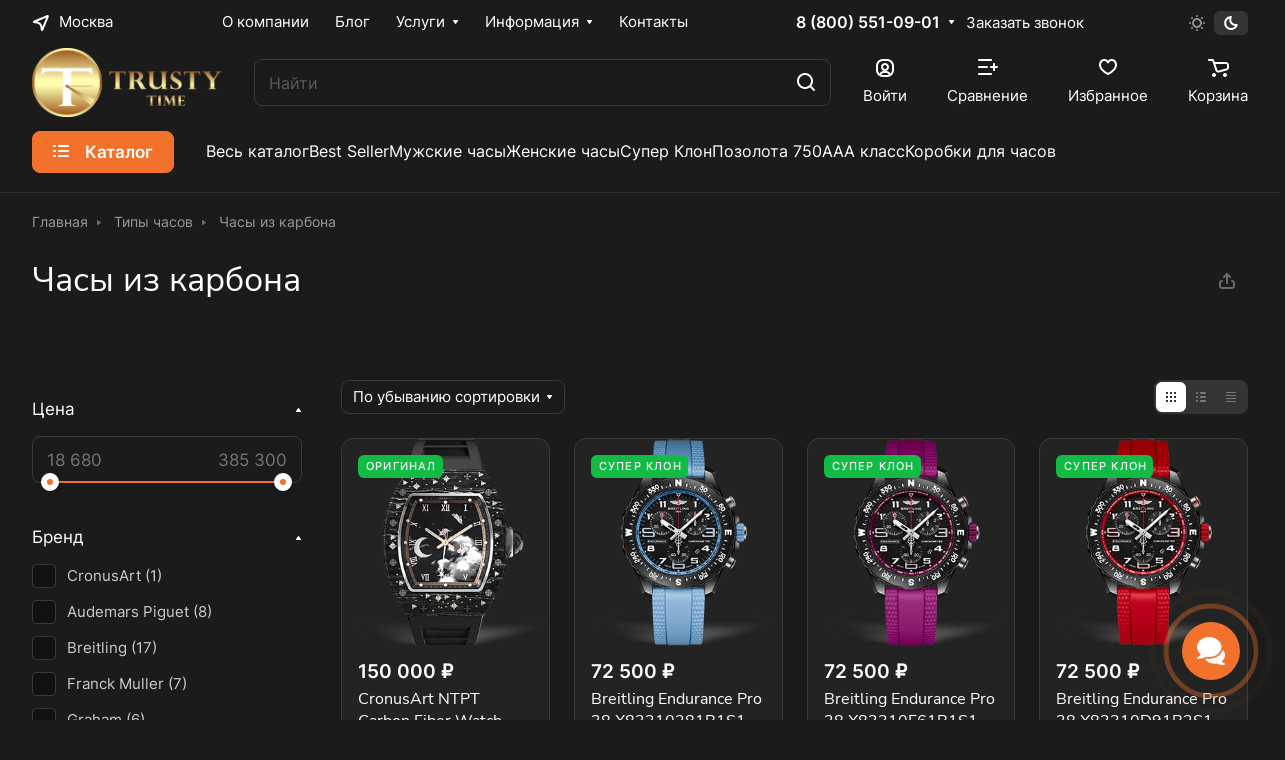

--- FILE ---
content_type: text/html; charset=UTF-8
request_url: https://thetrustytime.shop/chasi-iz-carbona/
body_size: 57971
content:
<!DOCTYPE html>
<html xmlns="http://www.w3.org/1999/xhtml" xml:lang="ru" lang="ru" class="  ">
	<head><link rel="canonical" href="https://thetrustytime.shop/chasi-iz-carbona/" />
		<title>Часы из карбона</title>
		
		<meta name="viewport" content="initial-scale=1.0, width=device-width" />
		<meta name="HandheldFriendly" content="true" />
		<meta name="yes" content="yes" />
		<meta name="apple-mobile-web-app-status-bar-style" content="black" />
		<meta name="SKYPE_TOOLBAR" content="SKYPE_TOOLBAR_PARSER_COMPATIBLE" />
		<meta http-equiv="Content-Type" content="text/html; charset=UTF-8" />
<meta name="keywords" content="Интернет-магазин копий часов, заказать копии часов, купить копии часов, часы мужские реплика" />
<meta name="description" content="Купить дубликаты, реплики, супер клоны, точные копии Швейцарских наручных часов известных брендов (марок) высокого качества без отличий от оригинала. Самый большой выбор моделей в Москве. Бесплатная доставка по России. Примерка и осмотр перед покупкой. Приятные цены. Гарантия. Интернет-магазин Трасти Тайм" />
<script data-skip-moving="true">(function(w, d) {var v = w.frameCacheVars = {"CACHE_MODE":"HTMLCACHE","storageBlocks":[],"dynamicBlocks":{"4bYrEX":"d41d8cd98f00","options-block":"d41d8cd98f00","header-regionality-block1":"4b602048165d","header-allphones-block1":"834e830b1a25","header-buffered-logo1":"85a7e21710a5","cabinet-link1":"d41d8cd98f00","compare-link1":"d41d8cd98f00","favorite-link1":"d41d8cd98f00","basket-link1":"d41d8cd98f00","header-buffered-fixed-logo1":"85a7e21710a5","cabinet-link2":"d41d8cd98f00","compare-link2":"d41d8cd98f00","favorite-link2":"d41d8cd98f00","basket-link2":"d41d8cd98f00","header-buffered-mobile-logo1":"85a7e21710a5","cabinet-link3":"d41d8cd98f00","compare-link3":"d41d8cd98f00","favorite-link3":"d41d8cd98f00","basket-link3":"d41d8cd98f00","header-buffered-mobile-logo2":"85a7e21710a5","mobilemenu__region1":"d41d8cd98f00","mobilemenu__cabinet1":"d41d8cd98f00","mobilemenu__compare1":"d41d8cd98f00","mobilemenu__favorite1":"d41d8cd98f00","mobilemenu__cart1":"d41d8cd98f00","mobilemenu__phone1":"d41d8cd98f00","email-block2":"bf3a4d0fffd8","address-block2":"ab0bc076e2c6","header-allhsch-block2":"ab8f2a912b05","footer-subscribe":"d41d8cd98f00","header-allphones-block2":"80e40c344348","email-block4":"b9128029dfa2","address-block4":"ab0bc076e2c6","fpSI38":"d41d8cd98f00","bottom-panel-block":"d41d8cd98f00","FIJYHc":"d41d8cd98f00"},"AUTO_UPDATE":true,"AUTO_UPDATE_TTL":120,"version":2};var inv = false;if (v.AUTO_UPDATE === false){if (v.AUTO_UPDATE_TTL && v.AUTO_UPDATE_TTL > 0){var lm = Date.parse(d.lastModified);if (!isNaN(lm)){var td = new Date().getTime();if ((lm + v.AUTO_UPDATE_TTL * 1000) >= td){w.frameRequestStart = false;w.preventAutoUpdate = true;return;}inv = true;}}else{w.frameRequestStart = false;w.preventAutoUpdate = true;return;}}var r = w.XMLHttpRequest ? new XMLHttpRequest() : (w.ActiveXObject ? new w.ActiveXObject("Microsoft.XMLHTTP") : null);if (!r) { return; }w.frameRequestStart = true;var m = v.CACHE_MODE; var l = w.location; var x = new Date().getTime();var q = "?bxrand=" + x + (l.search.length > 0 ? "&" + l.search.substring(1) : "");var u = l.protocol + "//" + l.host + l.pathname + q;r.open("GET", u, true);r.setRequestHeader("BX-ACTION-TYPE", "get_dynamic");r.setRequestHeader("X-Bitrix-Composite", "get_dynamic");r.setRequestHeader("BX-CACHE-MODE", m);r.setRequestHeader("BX-CACHE-BLOCKS", v.dynamicBlocks ? JSON.stringify(v.dynamicBlocks) : "");if (inv){r.setRequestHeader("BX-INVALIDATE-CACHE", "Y");}try { r.setRequestHeader("BX-REF", d.referrer || "");} catch(e) {}if (m === "APPCACHE"){r.setRequestHeader("BX-APPCACHE-PARAMS", JSON.stringify(v.PARAMS));r.setRequestHeader("BX-APPCACHE-URL", v.PAGE_URL ? v.PAGE_URL : "");}r.onreadystatechange = function() {if (r.readyState != 4) { return; }var a = r.getResponseHeader("BX-RAND");var b = w.BX && w.BX.frameCache ? w.BX.frameCache : false;if (a != x || !((r.status >= 200 && r.status < 300) || r.status === 304 || r.status === 1223 || r.status === 0)){var f = {error:true, reason:a!=x?"bad_rand":"bad_status", url:u, xhr:r, status:r.status};if (w.BX && w.BX.ready && b){BX.ready(function() {setTimeout(function(){BX.onCustomEvent("onFrameDataRequestFail", [f]);}, 0);});}w.frameRequestFail = f;return;}if (b){b.onFrameDataReceived(r.responseText);if (!w.frameUpdateInvoked){b.update(false);}w.frameUpdateInvoked = true;}else{w.frameDataString = r.responseText;}};r.send();var p = w.performance;if (p && p.addEventListener && p.getEntries && p.setResourceTimingBufferSize){var e = 'resourcetimingbufferfull';var h = function() {if (w.BX && w.BX.frameCache && w.BX.frameCache.frameDataInserted){p.removeEventListener(e, h);}else {p.setResourceTimingBufferSize(p.getEntries().length + 50);}};p.addEventListener(e, h);}})(window, document);</script>


<link href="/bitrix/js/ui/design-tokens/dist/ui.design-tokens.min.css?171675633323463"  rel="stylesheet" />
<link href="/bitrix/js/ui/fonts/opensans/ui.font.opensans.min.css?16874238912320"  rel="stylesheet" />
<link href="/bitrix/js/main/popup/dist/main.popup.bundle.min.css?175569502728056"  rel="stylesheet" />
<link href="/bitrix/css/arturgolubev.chatpanel/style.min.css?17556979069637"  rel="stylesheet" />
<link href="/bitrix/cache/css/s1/aspro-lite/page_8ba9fbfaa0729fa80e6eef1666db090f/page_8ba9fbfaa0729fa80e6eef1666db090f_v1.css?176432008160322"  rel="stylesheet" />
<link href="/bitrix/cache/css/s1/aspro-lite/default_18afc92f7e6bb148b561bfef45c8fff7/default_18afc92f7e6bb148b561bfef45c8fff7_v1.css?17643200641873"  rel="stylesheet" />
<link href="/bitrix/cache/css/s1/aspro-lite/default_1deecb65050003331f4cc81bb9a29241/default_1deecb65050003331f4cc81bb9a29241_v1.css?17643200642211"  rel="stylesheet" />
<link href="/bitrix/cache/css/s1/aspro-lite/template_4f54c4f571173f08405ca32220f3d1a8/template_4f54c4f571173f08405ca32220f3d1a8_v1.css?1764320064247819"  data-template-style="true" rel="stylesheet" />
<script>if(!window.BX)window.BX={};if(!window.BX.message)window.BX.message=function(mess){if(typeof mess==='object'){for(let i in mess) {BX.message[i]=mess[i];} return true;}};</script>
<script>(window.BX||top.BX).message({"JS_CORE_LOADING":"Загрузка...","JS_CORE_NO_DATA":"- Нет данных -","JS_CORE_WINDOW_CLOSE":"Закрыть","JS_CORE_WINDOW_EXPAND":"Развернуть","JS_CORE_WINDOW_NARROW":"Свернуть в окно","JS_CORE_WINDOW_SAVE":"Сохранить","JS_CORE_WINDOW_CANCEL":"Отменить","JS_CORE_WINDOW_CONTINUE":"Продолжить","JS_CORE_H":"ч","JS_CORE_M":"м","JS_CORE_S":"с","JSADM_AI_HIDE_EXTRA":"Скрыть лишние","JSADM_AI_ALL_NOTIF":"Показать все","JSADM_AUTH_REQ":"Требуется авторизация!","JS_CORE_WINDOW_AUTH":"Войти","JS_CORE_IMAGE_FULL":"Полный размер"});</script>

<script src="/bitrix/js/main/core/core.min.js?1755695089229643"></script>

<script>BX.Runtime.registerExtension({"name":"main.core","namespace":"BX","loaded":true});</script>
<script>BX.setJSList(["\/bitrix\/js\/main\/core\/core_ajax.js","\/bitrix\/js\/main\/core\/core_promise.js","\/bitrix\/js\/main\/polyfill\/promise\/js\/promise.js","\/bitrix\/js\/main\/loadext\/loadext.js","\/bitrix\/js\/main\/loadext\/extension.js","\/bitrix\/js\/main\/polyfill\/promise\/js\/promise.js","\/bitrix\/js\/main\/polyfill\/find\/js\/find.js","\/bitrix\/js\/main\/polyfill\/includes\/js\/includes.js","\/bitrix\/js\/main\/polyfill\/matches\/js\/matches.js","\/bitrix\/js\/ui\/polyfill\/closest\/js\/closest.js","\/bitrix\/js\/main\/polyfill\/fill\/main.polyfill.fill.js","\/bitrix\/js\/main\/polyfill\/find\/js\/find.js","\/bitrix\/js\/main\/polyfill\/matches\/js\/matches.js","\/bitrix\/js\/main\/polyfill\/core\/dist\/polyfill.bundle.js","\/bitrix\/js\/main\/core\/core.js","\/bitrix\/js\/main\/polyfill\/intersectionobserver\/js\/intersectionobserver.js","\/bitrix\/js\/main\/lazyload\/dist\/lazyload.bundle.js","\/bitrix\/js\/main\/polyfill\/core\/dist\/polyfill.bundle.js","\/bitrix\/js\/main\/parambag\/dist\/parambag.bundle.js"]);
</script>
<script>BX.Runtime.registerExtension({"name":"ui.dexie","namespace":"BX.DexieExport","loaded":true});</script>
<script>BX.Runtime.registerExtension({"name":"ls","namespace":"window","loaded":true});</script>
<script>BX.Runtime.registerExtension({"name":"fx","namespace":"window","loaded":true});</script>
<script>BX.Runtime.registerExtension({"name":"fc","namespace":"window","loaded":true});</script>
<script>BX.Runtime.registerExtension({"name":"pull.protobuf","namespace":"BX","loaded":true});</script>
<script>BX.Runtime.registerExtension({"name":"rest.client","namespace":"window","loaded":true});</script>
<script>(window.BX||top.BX).message({"pull_server_enabled":"N","pull_config_timestamp":0,"shared_worker_allowed":"Y","pull_guest_mode":"N","pull_guest_user_id":0,"pull_worker_mtime":1745066224});(window.BX||top.BX).message({"PULL_OLD_REVISION":"Для продолжения корректной работы с сайтом необходимо перезагрузить страницу."});</script>
<script>BX.Runtime.registerExtension({"name":"pull.client","namespace":"BX","loaded":true});</script>
<script>BX.Runtime.registerExtension({"name":"pull","namespace":"window","loaded":true});</script>
<script>BX.Runtime.registerExtension({"name":"aspro_cookie","namespace":"window","loaded":true});</script>
<script>BX.Runtime.registerExtension({"name":"aspro_metrika.goals","namespace":"window","loaded":true});</script>
<script>BX.Runtime.registerExtension({"name":"aspro_logo","namespace":"window","loaded":true});</script>
<script>(window.BX||top.BX).message({"ADD_BASKET_PROPS_TITLE":"Выберите свойства, добавляемые в корзину","ADD_BASKET_PROPS_BUTTON_TITLE":"Выбрать"});</script>
<script>BX.Runtime.registerExtension({"name":"aspro_item_action","namespace":"window","loaded":true});</script>
<script>(window.BX||top.BX).message({"NOTICE_ADDED2CART":"В корзине","NOTICE_CLOSE":"Закрыть","NOTICE_MORE":"и ещё #COUNT# #PRODUCTS#","NOTICE_PRODUCT0":"товаров","NOTICE_PRODUCT1":"товар","NOTICE_PRODUCT2":"товара","NOTICE_ERROR":"Ошибка","NOTICE_REQUEST_ERROR":"Ошибка запроса","NOTICE_AUTHORIZED":"Вы успешно авторизовались","NOTICE_ADDED2COMPARE":"В сравнении","NOTICE_ADDED2FAVORITE":"В избранном","NOTICE_ADDED2SUBSCRIBE":"Вы подписались","NOTICE_REMOVED_FROM_COMPARE":"Удалено из сравнения","NOTICE_REMOVED_FROM_FAVORITE":"Удалено из избранного","NOTICE_REMOVED_FROM_SUBSCRIBE":"Удалено из подписки"});</script>
<script>BX.Runtime.registerExtension({"name":"aspro_notice","namespace":"window","loaded":true});</script>
<script>BX.Runtime.registerExtension({"name":"aspro_scroll_to_top","namespace":"window","loaded":true});</script>
<script>BX.Runtime.registerExtension({"name":"aspro_regions","namespace":"window","loaded":true});</script>
<script>BX.Runtime.registerExtension({"name":"aspro_dropdown_select","namespace":"window","loaded":true});</script>
<script>(window.BX||top.BX).message({"CT_BST_SEARCH_BUTTON2":"Найти","SEARCH_IN_SITE_FULL":"По всему сайту","SEARCH_IN_SITE":"Везде","SEARCH_IN_CATALOG_FULL":"По каталогу","SEARCH_IN_CATALOG":"Каталог"});</script>
<script>BX.Runtime.registerExtension({"name":"aspro_searchtitle","namespace":"window","loaded":true});</script>
<script>BX.Runtime.registerExtension({"name":"aspro_drag_scroll","namespace":"window","loaded":true});</script>
<script>BX.Runtime.registerExtension({"name":"aspro_hover_block","namespace":"window","loaded":true});</script>
<script>BX.Runtime.registerExtension({"name":"aspro_smart_filter.ui","namespace":"window","loaded":true});</script>
<script>BX.Runtime.registerExtension({"name":"aspro_animate","namespace":"window","loaded":true});</script>
<script>BX.Runtime.registerExtension({"name":"aspro_smart_filter","namespace":"window","loaded":true});</script>
<script>BX.Runtime.registerExtension({"name":"ui.design-tokens","namespace":"window","loaded":true});</script>
<script>BX.Runtime.registerExtension({"name":"ui.fonts.opensans","namespace":"window","loaded":true});</script>
<script>BX.Runtime.registerExtension({"name":"main.popup","namespace":"BX.Main","loaded":true});</script>
<script>BX.Runtime.registerExtension({"name":"popup","namespace":"window","loaded":true});</script>
<script>BX.Runtime.registerExtension({"name":"aspro_alphanumeric","namespace":"window","loaded":true});</script>
<script>BX.Runtime.registerExtension({"name":"aspro_toggle_panel","namespace":"window","loaded":true});</script>
<script>BX.Runtime.registerExtension({"name":"aspro_filter_panel","namespace":"window","loaded":true});</script>
<script>BX.Runtime.registerExtension({"name":"aspro_catalog","namespace":"window","loaded":true});</script>
<script>BX.Runtime.registerExtension({"name":"aspro_catalog_block","namespace":"window","loaded":true});</script>
<script>BX.Runtime.registerExtension({"name":"aspro_select_offer_load","namespace":"window","loaded":true});</script>
<script>BX.Runtime.registerExtension({"name":"aspro_countdown","namespace":"window","loaded":true});</script>
<script>BX.Runtime.registerExtension({"name":"aspro_fancybox","namespace":"window","loaded":true});</script>
<script>BX.Runtime.registerExtension({"name":"aspro_detail","namespace":"window","loaded":true});</script>
<script>BX.Runtime.registerExtension({"name":"aspro_share","namespace":"window","loaded":true});</script>
<script>BX.Runtime.registerExtension({"name":"aspro_back_url","namespace":"window","loaded":true});</script>
<script>(window.BX||top.BX).message({"LANGUAGE_ID":"ru","FORMAT_DATE":"DD.MM.YYYY","FORMAT_DATETIME":"DD.MM.YYYY HH:MI:SS","COOKIE_PREFIX":"BITRIX_SM","SERVER_TZ_OFFSET":"10800","UTF_MODE":"Y","SITE_ID":"s1","SITE_DIR":"\/"});</script>


<script  src="/bitrix/cache/js/s1/aspro-lite/kernel_main/kernel_main_v1.js?1764338678206917"></script>
<script src="/bitrix/js/ui/dexie/dist/dexie.bundle.min.js?1755695062102530"></script>
<script src="/bitrix/js/main/core/core_ls.min.js?17351544612683"></script>
<script src="/bitrix/js/main/core/core_frame_cache.min.js?175569506610481"></script>
<script src="/bitrix/js/pull/protobuf/protobuf.min.js?168742388276433"></script>
<script src="/bitrix/js/pull/protobuf/model.min.js?168742388214190"></script>
<script src="/bitrix/js/rest/client/rest.client.min.js?16874238839240"></script>
<script src="/bitrix/js/pull/client/pull.client.min.js?174629958649849"></script>
<script src="/bitrix/js/main/ajax.min.js?168742386622194"></script>
<script src="/bitrix/js/main/popup/dist/main.popup.bundle.min.js?176225007367480"></script>
<script src="/bitrix/js/arturgolubev.chatpanel/script.js?17472952779378"></script>
<script>BX.setJSList(["\/bitrix\/js\/main\/core\/core_fx.js","\/bitrix\/js\/main\/session.js","\/bitrix\/js\/main\/pageobject\/dist\/pageobject.bundle.js","\/bitrix\/js\/main\/core\/core_window.js","\/bitrix\/js\/main\/date\/main.date.js","\/bitrix\/js\/main\/core\/core_date.js","\/bitrix\/js\/main\/utils.js","\/bitrix\/js\/main\/dd.js","\/bitrix\/js\/main\/core\/core_uf.js","\/bitrix\/js\/main\/core\/core_dd.js","\/bitrix\/js\/main\/core\/core_tooltip.js","\/bitrix\/templates\/aspro-lite\/js\/hover-block.min.js","\/bitrix\/templates\/aspro-lite\/components\/bitrix\/news.detail\/partners\/script.js","\/bitrix\/templates\/aspro-lite\/js\/mobile.min.js","\/bitrix\/templates\/aspro-lite\/js\/smart-filter.min.js","\/bitrix\/templates\/aspro-lite\/components\/bitrix\/catalog.smart.filter\/catalog\/script.js","\/bitrix\/templates\/aspro-lite\/js\/jquery.alphanumeric.min.js","\/bitrix\/templates\/aspro-lite\/components\/bitrix\/catalog.section\/catalog_block\/script.js","\/bitrix\/templates\/aspro-lite\/js\/select_offer_load.min.js","\/bitrix\/templates\/aspro-lite\/vendor\/js\/jquery.plugin.min.js","\/bitrix\/templates\/aspro-lite\/vendor\/js\/countdown\/jquery.countdown.min.js","\/bitrix\/templates\/aspro-lite\/vendor\/js\/countdown\/jquery.countdown-ru.js","\/bitrix\/templates\/aspro-lite\/js\/conditional\/countdown.min.js","\/bitrix\/templates\/aspro-lite\/js\/jquery.fancybox.min.js","\/bitrix\/templates\/aspro-lite\/js\/observer.js","\/bitrix\/templates\/aspro-lite\/js\/lite.bootstrap.js","\/bitrix\/templates\/aspro-lite\/vendor\/jquery.cookie.js","\/bitrix\/templates\/aspro-lite\/vendor\/jquery.validate.min.js","\/bitrix\/templates\/aspro-lite\/vendor\/js\/ripple.js","\/bitrix\/templates\/aspro-lite\/js\/detectmobilebrowser.js","\/bitrix\/templates\/aspro-lite\/js\/matchMedia.js","\/bitrix\/templates\/aspro-lite\/js\/jquery.actual.min.js","\/bitrix\/templates\/aspro-lite\/js\/jquery-ui.min.js","\/bitrix\/templates\/aspro-lite\/js\/jqModal.js","\/bitrix\/templates\/aspro-lite\/js\/scrollTabs.js","\/bitrix\/templates\/aspro-lite\/js\/blocks\/controls.js","\/bitrix\/templates\/aspro-lite\/js\/blocks\/dropdown-product.js","\/bitrix\/templates\/aspro-lite\/js\/blocks\/hint.js","\/bitrix\/templates\/aspro-lite\/js\/blocks\/tabs-history.js","\/bitrix\/templates\/aspro-lite\/js\/general.js","\/bitrix\/templates\/aspro-lite\/js\/custom.js","\/bitrix\/templates\/aspro-lite\/js\/metrika.goals.min.js","\/bitrix\/templates\/aspro-lite\/js\/logo.min.js","\/bitrix\/templates\/aspro-lite\/js\/item-action.min.js","\/bitrix\/templates\/aspro-lite\/js\/notice.min.js","\/bitrix\/templates\/aspro-lite\/js\/scroll_to_top.min.js","\/bitrix\/templates\/aspro-lite\/js\/conditional\/regions.min.js","\/bitrix\/templates\/aspro-lite\/components\/bitrix\/menu\/header\/script.js","\/bitrix\/components\/aspro\/theme.selector.lite\/templates\/.default\/script.js","\/bitrix\/components\/bitrix\/search.title\/script.js","\/bitrix\/templates\/aspro-lite\/components\/bitrix\/search.title\/corp\/script.js","\/bitrix\/templates\/aspro-lite\/js\/searchtitle.min.js","\/bitrix\/templates\/aspro-lite\/js\/dragscroll.min.js","\/bitrix\/templates\/aspro-lite\/components\/bitrix\/menu\/left\/script.js","\/bitrix\/templates\/.default\/components\/bitrix\/menu\/before_viewed\/script.js","\/bitrix\/templates\/aspro-lite\/components\/bitrix\/menu\/bottom\/script.js","\/bitrix\/components\/aspro\/marketing.popup.lite\/templates\/.default\/script.js","\/bitrix\/templates\/aspro-lite\/js\/jquery.inputmask.bundle.min.js","\/bitrix\/components\/aspro\/regionality.list.lite\/templates\/select\/script.js","\/bitrix\/templates\/aspro-lite\/js\/phones.js","\/bitrix\/templates\/aspro-lite\/components\/bitrix\/subscribe.edit\/footer\/script.js"]);</script>
<script>BX.setCSSList(["\/bitrix\/templates\/aspro-lite\/components\/bitrix\/news.detail\/partners\/style.css","\/bitrix\/templates\/aspro-lite\/css\/smart-filter.min.css","\/bitrix\/templates\/aspro-lite\/css\/animation\/animation_ext.min.css","\/bitrix\/templates\/aspro-lite\/components\/bitrix\/catalog.smart.filter\/catalog\/style.css","\/bitrix\/templates\/aspro-lite\/css\/toggle-panel.min.css","\/bitrix\/templates\/aspro-lite\/css\/filter-panel.min.css","\/bitrix\/templates\/aspro-lite\/components\/bitrix\/catalog.section\/catalog_block\/style.css","\/bitrix\/templates\/aspro-lite\/css\/catalog.min.css","\/bitrix\/templates\/aspro-lite\/css\/catalog-block.min.css","\/bitrix\/templates\/aspro-lite\/css\/conditional\/countdown.min.css","\/bitrix\/templates\/aspro-lite\/css\/jquery.fancybox.min.css","\/bitrix\/templates\/aspro-lite\/css\/fancybox-gallery.min.css","\/bitrix\/templates\/aspro-lite\/css\/detail.min.css","\/bitrix\/templates\/aspro-lite\/css\/share.min.css","\/bitrix\/templates\/aspro-lite\/css\/back-url.min.css","\/bitrix\/templates\/aspro-lite\/css\/fonts\/inter\/css\/inter.min.css","\/bitrix\/templates\/aspro-lite\/css\/fonts\/nunito-sans\/css\/nunito-sans.min.css","\/bitrix\/templates\/aspro-lite\/css\/lite.bootstrap.css","\/bitrix\/templates\/aspro-lite\/vendor\/css\/ripple.css","\/bitrix\/templates\/aspro-lite\/css\/buttons.css","\/bitrix\/templates\/aspro-lite\/css\/svg.css","\/bitrix\/templates\/aspro-lite\/css\/header.css","\/bitrix\/templates\/aspro-lite\/css\/footer.css","\/bitrix\/templates\/aspro-lite\/css\/mobile-header.css","\/bitrix\/templates\/aspro-lite\/css\/mobile-menu.css","\/bitrix\/templates\/aspro-lite\/css\/header-fixed.css","\/bitrix\/templates\/aspro-lite\/css\/page-title-breadcrumb-pagination.css","\/bitrix\/templates\/aspro-lite\/css\/social-icons.css","\/bitrix\/templates\/aspro-lite\/css\/left-menu.css","\/bitrix\/templates\/aspro-lite\/css\/tabs.css","\/bitrix\/templates\/aspro-lite\/css\/bg-banner.css","\/bitrix\/templates\/aspro-lite\/css\/item-views.css","\/bitrix\/templates\/aspro-lite\/css\/blocks\/cross.css","\/bitrix\/templates\/aspro-lite\/css\/blocks\/dark-light-theme.css","\/bitrix\/templates\/aspro-lite\/css\/blocks\/flexbox.css","\/bitrix\/templates\/aspro-lite\/css\/blocks\/grid-list.css","\/bitrix\/templates\/aspro-lite\/css\/blocks\/gutters.css","\/bitrix\/templates\/aspro-lite\/css\/blocks\/hint.css","\/bitrix\/templates\/aspro-lite\/css\/blocks\/images.css","\/bitrix\/templates\/aspro-lite\/css\/blocks\/line-block.css","\/bitrix\/templates\/aspro-lite\/css\/blocks\/mobile-scrolled.css","\/bitrix\/templates\/aspro-lite\/css\/blocks\/popup.css","\/bitrix\/templates\/aspro-lite\/css\/blocks\/prices.css","\/bitrix\/templates\/aspro-lite\/css\/blocks\/scroller.css","\/bitrix\/templates\/aspro-lite\/css\/blocks\/social-list.css","\/bitrix\/templates\/aspro-lite\/css\/blocks\/sticker.css","\/bitrix\/templates\/aspro-lite\/css\/blocks\/sticky.css","\/bitrix\/templates\/.default\/ajax\/ajax.css","\/bitrix\/templates\/aspro-lite\/css\/item-action.min.css","\/bitrix\/templates\/aspro-lite\/css\/notice.min.css","\/bitrix\/templates\/aspro-lite\/css\/scroll_to_top.min.css","\/bitrix\/templates\/aspro-lite\/css\/regions.min.css","\/bitrix\/templates\/aspro-lite\/components\/bitrix\/menu\/header\/style.css","\/bitrix\/components\/aspro\/theme.selector.lite\/templates\/.default\/style.css","\/bitrix\/templates\/aspro-lite\/components\/bitrix\/search.title\/corp\/style.css","\/bitrix\/templates\/aspro-lite\/css\/dragscroll.min.css","\/bitrix\/templates\/aspro-lite\/components\/bitrix\/breadcrumb\/main\/style.css","\/bitrix\/templates\/.default\/components\/bitrix\/menu\/before_viewed\/style.css","\/bitrix\/templates\/aspro-lite\/components\/bitrix\/menu\/bottom\/style.css","\/bitrix\/components\/aspro\/marketing.popup.lite\/templates\/.default\/style.css","\/bitrix\/templates\/aspro-lite\/styles.css","\/bitrix\/templates\/aspro-lite\/template_styles.css","\/bitrix\/templates\/aspro-lite\/css\/form.css","\/bitrix\/templates\/aspro-lite\/css\/colored.css","\/bitrix\/templates\/aspro-lite\/css\/responsive.css","\/bitrix\/templates\/aspro-lite\/css\/custom.css","\/bitrix\/templates\/aspro-lite\/css\/dropdown-select.min.css","\/bitrix\/templates\/aspro-lite\/css\/bottom-icons-panel.css"]);</script>
<script>void 0===BX.Aspro?.Captcha&&(BX.namespace("Aspro.Captcha"),(()=>{const e="captchaApiLoader";let t={};BX.Aspro.Captcha=new class{constructor(){}get options(){return JSON.parse(JSON.stringify(t.options))}get params(){let e=t.options.params;return JSON.parse(JSON.stringify(e))}get key(){return t.options.key}get hl(){return t.options.params.hl}get type(){return t.options.type}isYandexSmartCaptcha(){return"ya.smartcaptcha"==this.type}isGoogleRecaptcha(){return!this.isYandexSmartCaptcha()}isGoogleRecaptcha3(){return this.isGoogleRecaptcha()&&3==t.options.ver}isInvisible(){return this.isYandexSmartCaptcha()?t.options.params.invisible:this.isGoogleRecaptcha()&&!this.isGoogleRecaptcha3()?"invisible"==t.options.params.size:void 0}get className(){return this.isYandexSmartCaptcha()?"smart-captcha":this.isGoogleRecaptcha()?"g-recaptcha":""}get selector(){return"."+this.className}get clientResponseSelector(){return this.isYandexSmartCaptcha()?'[name="smart-token"]':this.isGoogleRecaptcha()?".g-recaptcha-response":""}get api(){return this.isYandexSmartCaptcha()?window.smartCaptcha||null:this.isGoogleRecaptcha()&&window.grecaptcha||null}getApiResponse(e){return void 0!==e?this.api.getResponse(e):""}init(e){t.options||(t.options="object"==typeof e&&e?e:{},window.onLoadCaptcha=window.onLoadCaptcha||this.onLoad.bind(this),window.renderCaptcha=window.renderCaptcha||this.render.bind(this),window.onPassedCaptcha=window.onPassedCaptcha||this.onPassed.bind(this),window.renderRecaptchaById=window.renderRecaptchaById||window.renderCaptcha,this.isYandexSmartCaptcha()&&(window.asproRecaptcha=t.options),this.isGoogleRecaptcha()&&(window.asproRecaptcha.params={sitekey:t.options.key,recaptchaLang:t.options.params.hl,callback:t.options.params.callback},this.isGoogleRecaptcha3()||(window.asproRecaptcha.params.recaptchaSize=t.options.params.size,window.asproRecaptcha.params.recaptchaColor=t.options.params.theme,window.asproRecaptcha.params.recaptchaLogoShow=t.options.params.showLogo,window.asproRecaptcha.params.recaptchaBadge=t.options.params.badge)))}load(){return t.loadPromise=t.loadPromise||new Promise(((a,o)=>{try{if(t.onResolveLoadPromise=()=>{a()},document.getElementById(e))throw"Another Api loader already exists";let o=document.createElement("script");o.id=e,this.isYandexSmartCaptcha()?o.src="https://smartcaptcha.yandexcloud.net/captcha.js?render=onload&onload=onLoadCaptcha":o.src="//www.google.com/recaptcha/api.js?hl="+this.hl+"&onload=onLoadCaptcha&render="+(this.isGoogleRecaptcha3()?this.key:"explicit"),document.head.appendChild(o)}catch(e){console.error(e),o(e)}})),t.loadPromise}onLoad(){"function"==typeof t.onResolveLoadPromise&&t.onResolveLoadPromise()}validate(e){if(e){let t=e.closest("form")?.querySelector(this.selector);if(t){let e=t.getAttribute("data-widgetid");if(void 0!==e)return""!=this.getApiResponse(e)}}return!0}onPassed(e){e&&document.querySelectorAll(this.selector).forEach((t=>{let a=t.getAttribute("data-widgetid");if(void 0!==a){if(this.getApiResponse(a)==e){let a=t.closest("form");if(a)if(this.isInvisible()){let t=this.clientResponseSelector;a.querySelector(t)&&!a.querySelector(t).value&&(a.querySelector(t).value=e),document.querySelectorAll('iframe[src*="recaptcha"]').forEach((e=>{let t=e.parentElement?.parentElement;t&&(t.classList.contains("grecaptcha-badge")||(t.style.width="100%"))})),"one_click_buy_form"==a.getAttribute("id")?BX.submit(BX("one_click_buy_form")):"form_comment"==a.getAttribute("name")?BX.submit(BX("form_comment")):-1!==a.getAttribute("id")?.indexOf("auth-page-form")?BX.submit(a):a.submit()}else this.Replacer.addValidationInput(a),a.querySelector("input.recaptcha")&&this.api&&$(a.querySelector("input.recaptcha")).valid()}}}))}onSubmit(e){return new Promise(((t,a)=>{try{if("object"==typeof e&&e&&e.form&&this.api){let a=e.form.querySelector(this.selector);if(a){let o=a.getAttribute("data-widgetid");if(void 0!==o){let a=this.clientResponseSelector;e.form.querySelector(a)&&!e.form.querySelector(a).value&&(e.form.closest(".form")&&e.form.closest(".form").classList.add("sending"),this.isInvisible()?(this.api.execute(o),t(!1)):this.isGoogleRecaptcha3()&&(this.api.execute(this.key,{action:"maxscore"}).then((t=>{e.form.querySelector(a).value=t,"one_click_buy_form"==e.form.getAttribute("id")?BX.submit(BX("one_click_buy_form")):"form_comment"==e.form.getAttribute("name")?BX.submit(BX("form_comment")):-1!==e.form.getAttribute("id")?.indexOf("auth-page-form")?BX.submit(e.form):e.form.submit()})),t(!1)))}}}t(!0)}catch(e){console.error(e),a(e)}}))}render(e){return new Promise(((t,a)=>{this.load().then((()=>{try{if(!this.api)throw"Captcha api not loaded";const a=a=>{if(!a.classList.contains(this.className))throw"Node is not a captcha #"+e;let o;this.isGoogleRecaptcha3()?(a.innerHTML='<textarea class="g-recaptcha-response" style="display:none;resize:0;" name="g-recaptcha-response"></textarea>',t(a)):(a.children.length&&t(a),o=this.api.render(a,this.params),a.setAttribute("data-widgetid",o),t(a))};let o=document.getElementById(e);if(o)a(o);else{let t=0;const s=setInterval((()=>{if(o=document.getElementById(e),o)clearInterval(s),a(o);else if(++t>=10)throw clearInterval(s),"Captcha not finded #"+e}),100)}}catch(e){console.error(e),a(e)}})).catch((e=>{console.error(e),a(e)}))}))}reset(){(this.isGoogleRecaptcha()||this.isYandexSmartCaptcha())&&this.api.reset()}};BX.Aspro.Captcha.Replacer=new class{constructor(){this.bindEvents()}bindEvents(){BX.addCustomEvent(window,"onRenderCaptcha",BX.proxy(this.replace,this)),BX.addCustomEvent(window,"onAjaxSuccess",BX.proxy(this.replace,this))}replace(e){try{this.fixExists();let e=this.getForms();for(let t=0;t<e.length;++t){let a=e[t];this.hideLabel(a),this.removeReload(a),BX.Aspro.Captcha.isGoogleRecaptcha3()&&this.hideRow(a),BX.Aspro.Captcha.isGoogleRecaptcha3()||BX.Aspro.Captcha.isInvisible()||this.addValidationInput(a);let o=this.getInputs(a);for(let e=0;e<o.length;++e)this.replaceInput(o[e]);let s=this.getImages(a);for(let e=0;e<s.length;++e)this.hideImage(s[e])}return!0}catch(e){return console.error(e),!1}}fixExists(){let e=document.getElementsByClassName(BX.Aspro.Captcha.className);if(e.length)for(let t=0;t<e.length;++t){let a=e[t],o=a.id;if("string"==typeof o&&0!==o.length){let e=a.closest("form");if(e&&(this.hideLabel(e),this.removeReload(e),BX.Aspro.Captcha.isGoogleRecaptcha()&&BX.Aspro.Captcha.isGoogleRecaptcha3()&&this.hideRow(e),BX.Aspro.Captcha.isGoogleRecaptcha3()||BX.Aspro.Captcha.isInvisible()||this.addValidationInput(e),BX.Aspro.Captcha.isYandexSmartCaptcha()||!BX.Aspro.Captcha.isGoogleRecaptcha3())){let e=a.closest(".captcha-row");e&&(BX.Aspro.Captcha.isYandexSmartCaptcha()?BX.Aspro.Captcha.isInvisible()&&e.classList.add((BX.Aspro.Captcha.params.hideShield,"n"),BX.Aspro.Captcha.params.shieldPosition):e.classList.add("logo_captcha_"+BX.Aspro.Captcha.params.showLogo,window.BX.Aspro.Captcha.params.badge),BX.Aspro.Captcha.isInvisible()&&e.classList.add("invisible"),e.querySelector(".captcha_image")?.classList.add("recaptcha_tmp_img"),e.querySelector(".captcha_input")?.classList.add("recaptcha_text"))}}}}getForms(){let e=[],t=this.getInputs();for(let a=0;a<t.length;++a){let o=t[a].closest("form");o&&e.push(o)}return e}getInputs(e=null){let t=[];return(e=e||document).querySelectorAll('form input[name="captcha_word"]').forEach((e=>{t.push(e)})),t}getImages(e=null){let t=[];return(e=e||document).querySelectorAll("img[src]").forEach((e=>{(/\/bitrix\/tools\/captcha.php\?(captcha_code|captcha_sid)=[^>]*?/i.test(e.src)||"captcha"===e.id)&&t.push(e)})),t}replaceInput(e){if(!e)return;let t="recaptcha-dynamic-"+(new Date).getTime();if(null!==document.getElementById(t)){let e=!1,a=null,o=65535;do{a=Math.floor(Math.random()*o),e=null!==document.getElementById(t+a)}while(e);t+=a}let a=document.createElement("div");a.id=t,a.className=BX.Aspro.Captcha.className,a.setAttribute("data-sitekey",BX.Aspro.Captcha.key),e.parentNode&&(e.parentNode.classList.add("recaptcha_text"),e.parentNode.replaceChild(a,e)),BX.Aspro.Captcha.render(t)}hideImage(e){if(!e)return;e.style.display="none";e.setAttribute("src","[data-uri]"),e.parentNode&&e.parentNode.classList.add("recaptcha_tmp_img")}hideLabel(e=null){(e=e||document).querySelectorAll(".captcha-row label").forEach((e=>{e.style.display="none"}))}removeReload(e=null){(e=e||document).querySelectorAll(".captcha-row .refresh").forEach((e=>{e.remove()})),e.querySelectorAll(".captcha_reload").forEach((e=>{e.remove()}))}hideRow(e=null){(e=e||document).querySelectorAll(".captcha-row").forEach((e=>{e.style.display="none"}))}addValidationInput(e=null){(e=e||document).querySelectorAll(".captcha-row").forEach((e=>{e.querySelector("input.recaptcha")||e.appendChild(BX.create({tag:"input",attrs:{type:"text",class:"recaptcha"},html:""}))}))}}})());</script>
<script>window['asproRecaptcha'] = {"type":"g.recaptcha","key":"6LdRvxosAAAAAFISroREiKSI38thCimYyf9U6PJ7","ver":"3","params":{"sitekey":"6LdRvxosAAAAAFISroREiKSI38thCimYyf9U6PJ7","hl":"ru","callback":"onPassedCaptcha"}};</script><script>BX.Aspro.Captcha.init({"type":"g.recaptcha","key":"6LdRvxosAAAAAFISroREiKSI38thCimYyf9U6PJ7","ver":"3","params":{"sitekey":"6LdRvxosAAAAAFISroREiKSI38thCimYyf9U6PJ7","hl":"ru","callback":"onPassedCaptcha"}});</script>
<script>
					(function () {
						"use strict";

						var counter = function ()
						{
							var cookie = (function (name) {
								var parts = ("; " + document.cookie).split("; " + name + "=");
								if (parts.length == 2) {
									try {return JSON.parse(decodeURIComponent(parts.pop().split(";").shift()));}
									catch (e) {}
								}
							})("BITRIX_CONVERSION_CONTEXT_s1");

							if (cookie && cookie.EXPIRE >= BX.message("SERVER_TIME"))
								return;

							var request = new XMLHttpRequest();
							request.open("POST", "/bitrix/tools/conversion/ajax_counter.php", true);
							request.setRequestHeader("Content-type", "application/x-www-form-urlencoded");
							request.send(
								"SITE_ID="+encodeURIComponent("s1")+
								"&sessid="+encodeURIComponent(BX.bitrix_sessid())+
								"&HTTP_REFERER="+encodeURIComponent(document.referrer)
							);
						};

						if (window.frameRequestStart === true)
							BX.addCustomEvent("onFrameDataReceived", counter);
						else
							BX.ready(counter);
					})();
				</script>
<script>BX.message({'JS_REQUIRED':'Заполните это поле!','JS_FORMAT':'Неверный формат!','JS_FILE_EXT':'Недопустимое расширение файла!','JS_PASSWORD_COPY':'Пароли не совпадают!','JS_PASSWORD_LENGTH':'Минимум 6 символов!','JS_ERROR':'Неверно заполнено поле!','JS_FILE_SIZE':'Максимальный размер 5мб!','JS_FILE_BUTTON_NAME':'Выберите файл','JS_FILE_DEFAULT':'Файл не найден','JS_DATE':'Некорректная дата!','JS_DATETIME':'Некорректная дата/время!','JS_REQUIRED_LICENSES':'Согласитесь с условиями','JS_REQUIRED_OFFER':'Согласитесь с условиями','JS_INVALID_NUMBER':'Неверный номер','JS_INVALID_COUNTRY_CODE':'Неверный код страны','JS_TOO_SHORT':'Номер слишком короткий','JS_TOO_LONG':'Номер слишком длинный','S_CALLBACK':'Заказать звонок','S_QUESTION':'Задать вопрос','S_ASK_QUESTION':'Задать вопрос','S_FEEDBACK':'Оставить отзыв','ERROR_INCLUDE_MODULE_DIGITAL_TITLE':'Ошибка подключения модуля &laquo;Аспро: ЛайтШоп&raquo;','ERROR_INCLUDE_MODULE_DIGITAL_TEXT':'Ошибка подключения модуля &laquo;Аспро: ЛайтШоп&raquo;.<br />Пожалуйста установите модуль и повторите попытку','S_SERVICES':'Наши услуги','S_SERVICES_SHORT':'Услуги','S_TO_ALL_SERVICES':'Все услуги','S_CATALOG':'Каталог товаров','S_CATALOG_SHORT':'Каталог','S_TO_ALL_CATALOG':'Весь каталог','S_CATALOG_FAVORITES':'Наши товары','S_CATALOG_FAVORITES_SHORT':'Товары','S_NEWS':'Новости','S_TO_ALL_NEWS':'Все новости','S_COMPANY':'О компании','S_OTHER':'Прочее','S_CONTENT':'Контент','T_JS_ARTICLE':'Артикул: ','T_JS_NAME':'Наименование: ','T_JS_PRICE':'Цена: ','T_JS_QUANTITY':'Количество: ','T_JS_SUMM':'Сумма: ','FANCY_CLOSE':'Закрыть','FANCY_NEXT':'Вперед','FANCY_PREV':'Назад','CUSTOM_COLOR_CHOOSE':'Выбрать','CUSTOM_COLOR_CANCEL':'Отмена','S_MOBILE_MENU':'Меню','DIGITAL_T_MENU_BACK':'Назад','DIGITAL_T_MENU_CALLBACK':'Обратная связь','DIGITAL_T_MENU_CONTACTS_TITLE':'Будьте на связи','TITLE_BASKET':'В корзине товаров на #SUMM#','BASKET_SUMM':'#SUMM#','EMPTY_BASKET':'Корзина пуста','TITLE_BASKET_EMPTY':'Корзина пуста','BASKET':'Корзина','SEARCH_TITLE':'Поиск','SOCIAL_TITLE':'Оставайтесь на связи','LOGIN':'Войти','MY_CABINET':'Кабинет','SUBSCRIBE_TITLE':'Будьте всегда в курсе','HEADER_SCHEDULE':'Время работы','SEO_TEXT':'SEO описание','COMPANY_IMG':'Картинка компании','COMPANY_TEXT':'Описание компании','JS_RECAPTCHA_ERROR':'Пройдите проверку','JS_PROCESSING_ERROR':'Согласитесь с условиями!','CONFIG_SAVE_SUCCESS':'Настройки сохранены','CONFIG_SAVE_FAIL':'Ошибка сохранения настроек','CLEAR_FILE':'Отменить','ALL_SECTIONS_PROJECT':'Все проекты','RELOAD_PAGE':'Обновить страницу','REFRESH':'Поменять картинку','RECAPTCHA_TEXT':'Подтвердите, что вы не робот','SHOW':'Еще','HIDE':'Скрыть','FILTER_EXPAND_VALUES':'Показать все','FILTER_HIDE_VALUES':'Свернуть','COUNTDOWN_SEC':'сек','COUNTDOWN_MIN':'мин','COUNTDOWN_HOUR':'час','COUNTDOWN_DAY0':'дн','COUNTDOWN_DAY1':'дн','COUNTDOWN_DAY2':'дн','COUNTDOWN_WEAK0':'Недель','COUNTDOWN_WEAK1':'Неделя','COUNTDOWN_WEAK2':'Недели','COUNTDOWN_MONTH0':'Месяцев','COUNTDOWN_MONTH1':'Месяц','COUNTDOWN_MONTH2':'Месяца','COUNTDOWN_YEAR0':'Лет','COUNTDOWN_YEAR1':'Год','COUNTDOWN_YEAR2':'Года','COUNTDOWN_COMPACT_SEC':'с','COUNTDOWN_COMPACT_MIN':'м','COUNTDOWN_COMPACT_HOUR':'ч','COUNTDOWN_COMPACT_DAY':'д','COUNTDOWN_COMPACT_WEAK':'н','COUNTDOWN_COMPACT_MONTH':'м','COUNTDOWN_COMPACT_YEAR0':'л','COUNTDOWN_COMPACT_YEAR1':'г','BASKET_PRINT_BUTTON':'Распечатать','BASKET_CLEAR_ALL_BUTTON':'Очистить','BASKET_QUICK_ORDER_BUTTON':'Быстрый заказ','BASKET_CONTINUE_BUTTON':'Продолжить покупки','BASKET_ORDER_BUTTON':'Оформить заказ','SHARE_BUTTON':'Поделиться','BASKET_CHANGE_TITLE':'Ваш заказ','BASKET_CHANGE_LINK':'Изменить','MORE_INFO_SKU':'Купить','ITEM_ECONOMY':'Экономия','ITEM_ARTICLE':'Артикул: ','JS_FORMAT_ORDER':'имеет неверный формат','JS_BASKET_COUNT_TITLE':'В корзине товаров на SUMM','POPUP_VIDEO':'Видео','POPUP_GIFT_TEXT':'Нашли что-то особенное? Намекните другу о подарке!','ORDER_FIO_LABEL':'Ф.И.О.','ORDER_PHONE_LABEL':'Телефон','ORDER_REGISTER_BUTTON':'Регистрация','PRICES_TYPE':'Варианты цен','FILTER_HELPER_VALUES':' знач.','SHOW_MORE_SCU_MAIN':'Еще #COUNT#','SHOW_MORE_SCU_1':'предложение','SHOW_MORE_SCU_2':'предложения','SHOW_MORE_SCU_3':'предложений','PARENT_ITEM_NOT_FOUND':'Не найден основной товар для услуги в корзине. Обновите страницу и попробуйте снова.','S_FAVORITE':'Избранное','S_COMPARE':'Сравнение'})</script>
<style>html {--border-radius:8px;--theme-base-color:#f2722c;--theme-base-opacity-color:#f2722c1a;--theme-more-color:#f2722c;--theme-outer-border-radius:12px;--theme-text-transform:none;--theme-letter-spacing:normal;--theme-button-font-size:0%;--theme-button-padding-2px:0%;--theme-button-padding-1px:0%;--theme-more-color-hue:21;--theme-more-color-saturation:88%;--theme-more-color-lightness:56%;--theme-base-color-hue:21;--theme-base-color-saturation:88%;--theme-base-color-lightness:56%;--theme-lightness-hover-diff:6%;}</style>
<style>html {font-size:17px;--theme-font-family:Inter;--theme-font-title-family:Nunito Sans;--theme-font-title-weight:500;}</style>
<style>html {--theme-page-width: 1500px;--theme-page-width-padding: 32px}</style>

            <script src="/bitrix/templates/aspro-lite/js/app.min.js?17398701052299"></script>
            <script data-skip-moving="true" src="/bitrix/js/main/jquery/jquery-3.6.0.min.js"></script>
            <script data-skip-moving="true" src="/bitrix/templates/aspro-lite/js/speed.min.js?=1739870075"></script>
        
<link href="/bitrix/templates/aspro-lite/css/print.min.css?168742436712929" data-template-style="true" rel="stylesheet" media="print">
<script>window.lazySizesConfig = window.lazySizesConfig || {};lazySizesConfig.loadMode = 1;lazySizesConfig.expand = 200;lazySizesConfig.expFactor = 1;lazySizesConfig.hFac = 0.1;window.lazySizesConfig.loadHidden = false;</script>
<script src="/bitrix/templates/aspro-lite/vendor/lazysizes.min.js" data-skip-moving="true" defer=""></script>
<script src="/bitrix/templates/aspro-lite/vendor/ls.unveilhooks.min.js" data-skip-moving="true" defer=""></script>
<link rel="apple-touch-icon" sizes="180x180" href="/upload/dev2fun.imagecompress/webp/CLite/a93/tzdtmohf23wm9a4ylj8d11a5z843yr7m.webp" />
<meta property="og:description" content="Купить дубликаты, реплики, супер клоны, точные копии Швейцарских наручных часов известных брендов (марок) высокого качества без отличий от оригинала. Самый большой выбор моделей в Москве. Бесплатная доставка по России. Примерка и осмотр перед покупкой. Приятные цены. Гарантия. Интернет-магазин Трасти Тайм" />
<meta property="og:image" content="/upload/dev2fun.imagecompress/webp/CLite/cbd/iuutfwhx30o98zt3v27jj860135mn7l3.webp" />
<link rel="image_src" href="/upload/dev2fun.imagecompress/webp/CLite/cbd/iuutfwhx30o98zt3v27jj860135mn7l3.webp"  />
<meta property="og:title" content="Часы из карбона" />
<meta property="og:type" content="website" />
<meta property="og:url" content="https://thetrustytime.shop/chasi-iz-carbona/" />



<script  src="/bitrix/cache/js/s1/aspro-lite/template_9712897281d09b79028cef4218340264/template_9712897281d09b79028cef4218340264_v1.js?1764320064360814"></script>
<script  src="/bitrix/cache/js/s1/aspro-lite/page_fbefd7ce2a79ae86cc1acb41b819661a/page_fbefd7ce2a79ae86cc1acb41b819661a_v1.js?1764320081133071"></script>
<script  src="/bitrix/cache/js/s1/aspro-lite/default_70b4578b55cdadc4fe479b2f5f0b8623/default_70b4578b55cdadc4fe479b2f5f0b8623_v1.js?17643200642447"></script>
<script  src="/bitrix/cache/js/s1/aspro-lite/default_02eac309a38db8832e6bb9ab2f2fc625/default_02eac309a38db8832e6bb9ab2f2fc625_v1.js?17643200641114"></script>
<script  src="/bitrix/cache/js/s1/aspro-lite/default_1a8e82e03265a87ecd092eb2f7d200c0/default_1a8e82e03265a87ecd092eb2f7d200c0_v1.js?1764320064600"></script>

				<style>html {--header-height:193px;}</style>		<link rel="icon" href="https://thetrustytime.shop/favicon.svg" type="image/svg+xml">

    

	</head>
	<body class=" site_s1   side_left hide_menu_page region_confirm_normal header_fill_ fixed_y mfixed_y mfixed_view_always title_position_left mmenu_leftside mheader-v1 footer-v1 fill_bg_ header-v4 title-v1 bottom-icons-panel_y with_order with_cabinet with_phones theme-dark" id="main" data-site="/">
		<div class="bx_areas"></div>

		
		<div id="panel"></div>


		<div id="bxdynamic_4bYrEX_start" style="display:none"></div><div id="bxdynamic_4bYrEX_end" style="display:none"></div>				                                <script data-skip-moving="true">
            var solutionName = 'arLiteOptions';
            var arAsproOptions = window[solutionName] = ({});
            var arAsproCounters = {};
            var arBasketItems = {};
        </script>
        <script src="/bitrix/templates/aspro-lite/js/setTheme.php?site_id=s1&site_dir=/" data-skip-moving="true"></script>
        <script>

        if (arAsproOptions.SITE_ADDRESS){
            arAsproOptions.SITE_ADDRESS = arAsproOptions.SITE_ADDRESS.replace(/'/g, "");
        }

        window.basketJSParams = window.basketJSParams || [];
                BX.message({'MIN_ORDER_PRICE_TEXT':'<b>Минимальная сумма заказа #PRICE#<\/b><br/>Пожалуйста, добавьте еще товаров в корзину'});
        arAsproOptions.PAGES.FRONT_PAGE = window[solutionName].PAGES.FRONT_PAGE = "";
        arAsproOptions.PAGES.BASKET_PAGE = window[solutionName].PAGES.BASKET_PAGE = "";
        arAsproOptions.PAGES.ORDER_PAGE = window[solutionName].PAGES.ORDER_PAGE = "";
        arAsproOptions.PAGES.PERSONAL_PAGE = window[solutionName].PAGES.PERSONAL_PAGE = "";
        arAsproOptions.PAGES.CATALOG_PAGE = window[solutionName].PAGES.CATALOG_PAGE = "";
        </script>
        <div id="bxdynamic_options-block_start" style="display:none"></div><div id="bxdynamic_options-block_end" style="display:none"></div>
		<div class="body  hover_">
			<div class="body_media"></div>

						<div class="headers-container">				
				<div class="title-v1" data-ajax-block="HEADER" data-ajax-callback="headerInit">
										
<header class="header_4 header header--with_regions header--narrow ">
	<div class="header__inner  header__inner--no-pt">

		
		<div class="header__top-part " data-ajax-load-block="HEADER_TOP_PART">
							<div class="maxwidth-theme">
			
			<div class="header__top-inner">

														<div class="header__top-item icon-block--with_icon">
						<div id="bxdynamic_header-regionality-block1_start" style="display:none"></div>        	<div class="regions region_wrapper dropdown-select dropdown-select--with-dropdown" title="Область, республика, край">
		<div class="js_city_change dropdown-select__title regions__chooser fill-theme-parent light-opacity-hover color-theme-hover js_city_change animate-load1" data-name="city_chooser" data-param-url="%2Fchasi-iz-carbona%2F" data-param-form_id="city_chooser">
			<i class="svg inline region dropdown-select__icon-left fill-theme-target banner-light-icon-fill fill-dark-light-block inline " aria-hidden="true"><svg width="17" height="16" ><use xlink:href="/bitrix/templates/aspro-lite/images/svg/header_icons.svg?1739870090#region-17-16"></use></svg></i>							<span class="regions__name icon-block__name color-theme-hover font_14 banner-light-text menu-light-text">Москва</span>
					</div>
		<div class="dropdown-select__list dropdown-menu-wrapper dropdown-menu-wrapper--woffset">
			<div class="wrap dropdown-menu-inner rounded-x">
									<div class="more_item dropdown-select__list-item current font_14">
						<span class="color-theme-hover color_222 dropdown-menu-item dark_link dropdown-menu-item--current" data-region_id="807" data-href="https://thetrustytime.com/chasi-iz-carbona/">Москва</span>
					</div>
									<div class="more_item dropdown-select__list-item  font_14">
						<span class="color-theme-hover color_222 dropdown-menu-item dark_link " data-region_id="14662" data-href="https://spb.thetrustytime.shop/chasi-iz-carbona/">Санкт-Петербург</span>
					</div>
									<div class="more_item dropdown-select__list-item  font_14">
						<span class="color-theme-hover color_222 dropdown-menu-item dark_link " data-region_id="14702" data-href="https://sochi.thetrustytime.shop/chasi-iz-carbona/">Сочи</span>
					</div>
							</div>
		</div>
			</div>
        <div id="bxdynamic_header-regionality-block1_end" style="display:none"></div>					</div>
				
								<div class="header__top-item header-menu dotted-flex-1 hide-dotted">
					<nav class="mega-menu sliced">
						    <div class="catalog_icons_">
        <div class="header-menu__wrapper">
                                            <div class="header-menu__item unvisible header-menu__item--first  ">
                                            <a class="header-menu__link header-menu__link--top-level light-opacity-hover fill-theme-hover banner-light-text dark_link" href="/company/">
                            <span class="header-menu__title font_14">
                                О компании                            </span>
                                                    </a>
                                                                                                </div>
                                                            <div class="header-menu__item unvisible   ">
                                            <a class="header-menu__link header-menu__link--top-level light-opacity-hover fill-theme-hover banner-light-text dark_link" href="/blog/">
                            <span class="header-menu__title font_14">
                                Блог                            </span>
                                                    </a>
                                                                                                </div>
                                                            <div class="header-menu__item unvisible   header-menu__item--dropdown">
                                            <a class="header-menu__link header-menu__link--top-level light-opacity-hover fill-theme-hover banner-light-text dark_link" href="/services/">
                            <span class="header-menu__title font_14">
                                Услуги                            </span>
                                                            <i class="svg inline  header-menu__wide-submenu-right-arrow fill-dark-light-block banner-light-icon-fill inline " aria-hidden="true"><svg width="7" height="5" ><use xlink:href="/bitrix/templates/aspro-lite/images/svg/arrows.svg?1739870075#down-7-5"></use></svg></i>                                                    </a>
                                                                                    <div class="header-menu__dropdown-menu dropdown-menu-wrapper dropdown-menu-wrapper--visible dropdown-menu-wrapper--woffset">
                            <div class="dropdown-menu-inner rounded-x ">

                                
                                
                                
                                <ul class="header-menu__dropdown-menu-inner ">
                                                                                                                                                                <li class="header-menu__dropdown-item  count_ ">
                                                <a class="font_15 dropdown-menu-item dark_link fill-dark-light-block " href="/services/remont-chasov/">
                                                    Ремонт часов                                                                                                    </a>
                                                                                            </li>
                                                                                                                                                                                                        <li class="header-menu__dropdown-item  count_ ">
                                                <a class="font_15 dropdown-menu-item dark_link fill-dark-light-block " href="/services/polirovka-chasov/">
                                                    Полировка часов                                                                                                    </a>
                                                                                            </li>
                                                                                                                                                                                                        <li class="header-menu__dropdown-item  count_ ">
                                                <a class="font_15 dropdown-menu-item dark_link fill-dark-light-block " href="/services/repassazh-mekhanizma/">
                                                    Репассаж механизма                                                                                                    </a>
                                                                                            </li>
                                                                                                            </ul>

                                                                                            </div>
                        </div>
                                                        </div>
                                                            <div class="header-menu__item unvisible   header-menu__item--dropdown">
                                            <a class="header-menu__link header-menu__link--top-level light-opacity-hover fill-theme-hover banner-light-text dark_link" href="/help/">
                            <span class="header-menu__title font_14">
                                Информация                            </span>
                                                            <i class="svg inline  header-menu__wide-submenu-right-arrow fill-dark-light-block banner-light-icon-fill inline " aria-hidden="true"><svg width="7" height="5" ><use xlink:href="/bitrix/templates/aspro-lite/images/svg/arrows.svg?1739870075#down-7-5"></use></svg></i>                                                    </a>
                                                                                    <div class="header-menu__dropdown-menu dropdown-menu-wrapper dropdown-menu-wrapper--visible dropdown-menu-wrapper--woffset">
                            <div class="dropdown-menu-inner rounded-x ">

                                
                                
                                
                                <ul class="header-menu__dropdown-menu-inner ">
                                                                                                                                                                <li class="header-menu__dropdown-item  count_ ">
                                                <a class="font_15 dropdown-menu-item dark_link fill-dark-light-block " href="/help/payment/">
                                                    Условия оплаты                                                                                                    </a>
                                                                                            </li>
                                                                                                                                                                                                        <li class="header-menu__dropdown-item  count_ ">
                                                <a class="font_15 dropdown-menu-item dark_link fill-dark-light-block " href="/help/delivery/">
                                                    Условия доставки                                                                                                    </a>
                                                                                            </li>
                                                                                                                                                                                                        <li class="header-menu__dropdown-item  count_ ">
                                                <a class="font_15 dropdown-menu-item dark_link fill-dark-light-block " href="/help/warranty/">
                                                    Гарантия на товар                                                                                                    </a>
                                                                                            </li>
                                                                                                                                                                                                        <li class="header-menu__dropdown-item  count_ ">
                                                <a class="font_15 dropdown-menu-item dark_link fill-dark-light-block " href="/help/faq/">
                                                    Вопрос-ответ                                                                                                    </a>
                                                                                            </li>
                                                                                                            </ul>

                                                                                            </div>
                        </div>
                                                        </div>
                                                            <div class="header-menu__item unvisible  header-menu__item--last ">
                                            <a class="header-menu__link header-menu__link--top-level light-opacity-hover fill-theme-hover banner-light-text dark_link" href="/contacts/">
                            <span class="header-menu__title font_14">
                                Контакты                            </span>
                                                    </a>
                                                                                                </div>
                            
                            <div class="header-menu__item header-menu__item--more-items unvisible">
                    <div class="header-menu__link banner-light-icon-fill fill-dark-light-block light-opacity-hover">
                        <i class="svg inline  inline " aria-hidden="true"><svg width="15" height="3" ><use xlink:href="/bitrix/templates/aspro-lite/images/svg/header_icons.svg?1739870090#dots-15-3"></use></svg></i>                    </div>
                    <div class="header-menu__dropdown-menu dropdown-menu-wrapper dropdown-menu-wrapper--visible dropdown-menu-wrapper--woffset">
                        <ul class="header-menu__more-items-list dropdown-menu-inner rounded-x"></ul>
                    </div>
                </div>
                    </div>
    </div>
    <script data-skip-moving="true">
        if (typeof topMenuAction !== 'function'){
            function topMenuAction() {
                //CheckTopMenuPadding();
                //CheckTopMenuOncePadding();
                if (typeof CheckTopMenuDotted !== 'function'){
                    let timerID = setInterval(function(){
                        if (typeof CheckTopMenuDotted === 'function'){
                            CheckTopMenuDotted();
                            clearInterval(timerID);
                        }
                    }, 100);
                } else {
                    CheckTopMenuDotted();
                }
            }
        }

    </script>
					</nav>
				</div>

												
            <div class="header__top-item no-shrinked " data-ajax-load-block="HEADER_TOGGLE_PHONE">
                
                                                <div class="">
                                <div class="phones">
                                                                        <div class="phones__phones-wrapper">
                                                                                                                <div id="bxdynamic_header-allphones-block1_start" style="display:none"></div>        
                                <div class="phones__inner phones__inner--big fill-theme-parent">
                <a class="phones__phone-link phones__phone-first dark_link banner-light-text menu-light-text icon-block__name" href="tel:88005510901">8 (800) 551-09-01</a>
                                    <div class="phones__dropdown ">
                        <div class="dropdown dropdown--relative">
                                                                                            <div class="phones__phone-more dropdown__item color-theme-hover dropdown__item--first dropdown__item--last">
                                    <a class="phones__phone-link dark_link " rel="nofollow" href="tel:88005510901">8 (800) 551-09-01<span class="phones__phone-descript phones__dropdown-title">Звоните с 10:00 до 22:00</span></a>
                                </div>
                                                        <div class="phones__dropdown-item callback-item">
                                <div class="animate-load btn btn-default btn-wide btn-sm" data-event="jqm" data-param-id="5" data-name="callback">
                                    Заказать звонок                                </div>
                            </div>
                        </div>
                        <div class="dropdown dropdown--relative">
                                                                                    <div class="phones__dropdown-item">
                                                    <div class="email__title phones__dropdown-title">
                        E-mail                    </div>
                                <div class="phones__dropdown-value">
                                        <div>
                                            <div>
                            <a class="dark_link" href="mailto:thetrustytime@gmail.com">thetrustytime@gmail.com</a>
                        </div>
                                        </div>
                </div>

                                    </div>
                                                                                                                                                            <div class="phones__dropdown-item">
            
                            <div class="schedule__title phones__dropdown-title">
                    Режим работы                </div>
            
            <div class="phones__dropdown-value">
                                <div class="schedule__text  ">
                                            Пн. – Вс.: с 10:00 до 22:00                                    </div>
            </div>

                            </div>
                                                        

	<!-- noindex -->
			<div class="phones__dropdown-item social-item">
	
	<div class="social">
		<ul class="social__items social__items--md social__items--type-color social__items--grid">
																																																													<li class="social__item grid-list__item hover_blink instagram ">
							<a class="social__link shine" href="http://instagram.com/thetrustytime?igshid=iqnfn69i7nvf" target="_blank" rel="nofollow" title="Instagram"></a>
						</li>
																																												<li class="social__item grid-list__item hover_blink telegram ">
							<a class="social__link shine" href="https://t.me/chanelthetrustytime" target="_blank" rel="nofollow" title="Telegram"></a>
						</li>
																																												<li class="social__item grid-list__item hover_blink youtube ">
							<a class="social__link shine" href="https://www.youtube.com/channel/UCzL7agh5VehFwPvSvejsQUQ" target="_blank" rel="nofollow" title="YouTube"></a>
						</li>
																																																																								<li class="social__item grid-list__item hover_blink whatsapp ">
							<a class="social__link shine" href="https://api.whatsapp.com/message/P3NLXQWETNNFE1" target="_blank" rel="nofollow" title="Whats App"></a>
						</li>
																																																						</ul>

			</div>

			</div>
		<!-- /noindex -->
                        </div>
                    </div>
                    <span class="more-arrow banner-light-icon-fill menu-light-icon-fill fill-dark-light-block">
                        <i class="svg inline  inline " aria-hidden="true"><svg width="7" height="5" ><use xlink:href="/bitrix/templates/aspro-lite/images/svg/arrows.svg?1739870075#down-7-5"></use></svg></i>                                            </span>
                            </div>
                                        <div id="bxdynamic_header-allphones-block1_end" style="display:none"></div>                                                    </div>

                                                                            <div>
                                            <div class="phones__callback light-opacity-hover animate-load dark_link banner-light-text menu-light-text hide-1200" data-event="jqm" data-param-id="5" data-name="callback">
                                                Заказать звонок                                            </div>
                                        </div>
                                                                    </div>
                            </div>
                        
                
            </div>


            
												
												
            <div class="header__top-item " data-ajax-load-block="HEADER_TOGGLE_THEME_SELECTOR">
                
                                                <div class="header-theme-selector">
                                <div id="theme-selector--g0" class="theme-selector" title="Включить светлое оформление">
	<div class="theme-selector__inner">
		<div class="theme-selector__items">
			<div class="theme-selector__item theme-selector__item--light">
				<div class="theme-selector__item-icon"><i class="svg inline light-16-16 inline " aria-hidden="true"><svg width="16" height="16" ><use xlink:href="/bitrix/components/aspro/theme.selector.lite/templates/.default/images/svg/icons.svg?1739870080#light-16-16"></use></svg></i></div>
			</div>
			<div class="theme-selector__item theme-selector__item--dark current">
				<div class="theme-selector__item-icon"><i class="svg inline dark-14-14 inline " aria-hidden="true"><svg width="14" height="14" ><use xlink:href="/bitrix/components/aspro/theme.selector.lite/templates/.default/images/svg/icons.svg?1739870080#dark-14-14"></use></svg></i></div>
			</div>
		</div>
	</div>
	<script>
	BX.message({
		TS_T_light: 'Включить темное оформление',
		TS_T_dark: 'Включить светлое оформление',
	});

	new JThemeSelector(
		'g0', 
		{'CACHE_TYPE':'A'}, {'RAND':'g0','SIGNED_PARAMS':'YToyOntzOjEwOiJDQUNIRV9UWVBFIjtzOjE6IkEiO3M6MTE6In5DQUNIRV9UWVBFIjtzOjE6IkEiO30=.d7d0cb18ead3c9a0a95f482320a7538cfc7d1e0083c5f18f09716ccbcdac36f7','LANGUAGE_ID':'ru','SITE_ID':'s1','COLOR':'dark','TEMPLATE':'.default'}	);
	</script>
</div>                            </div>
                        
                
            </div>


            
			</div>
							</div>
					</div>

		
		
		<div class="header__main-part   header__main-part--long part-with-search"  data-ajax-load-block="HEADER_MAIN_PART">

							<div class="maxwidth-theme">
			
			<div class="header__main-inner relative part-with-search__inner">

				<div class="header__main-item">
					<div class="line-block line-block--40">
												<div class="logo  line-block__item no-shrinked">
							<div id="bxdynamic_header-buffered-logo1_start" style="display:none"></div><a class="menu-light-icon-fill banner-light-icon-fill" href="/"><img src="/upload/CLite/cbd/iuutfwhx30o98zt3v27jj860135mn7l3.png" alt="TrustyTime" title="TrustyTime" data-src="" /></a><div id="bxdynamic_header-buffered-logo1_end" style="display:none"></div>						</div>
					</div>
				</div>

												
            <div class="header__main-item hide-1300 " data-ajax-load-block="HEADER_TOGGLE_SLOGAN">
                
                                                                                <div class="slogan font_14 muted">
                                    <div class="slogan__text banner-light-text">
                                        Интернет-магазин реплик часов<br>премиального качества                                    </div>
                                </div>
                                                        
                
            </div>


            
								
            <div class="header__main-item flex-1 header__search " data-ajax-load-block="HEADER_TOGGLE_SEARCH">
                
                                                                                <div class="">
                                    	<div class="search-wrapper relative">
		<div id="title-search">
			<form action="/catalog/" class="search">
				<button class="search-input-close btn-close fill-dark-light-block" type="button">
					<i class="svg inline clear  inline " aria-hidden="true"><svg width="16" height="16" ><use xlink:href="/bitrix/templates/aspro-lite/images/svg/header_icons.svg?1739870090#close-16-16"></use></svg></i>				</button>
				<div class="search-input-div">
					<input class="search-input font_16 banner-light-text form-control" id="title-search-input" type="text" name="q" value="" placeholder="Найти" size="40" maxlength="50" autocomplete="off" />
				</div>
				
				<div class="search-button-div">
					<button class="btn btn--no-rippple btn-clear-search fill-dark-light-block banner-light-icon-fill light-opacity-hover" type="reset" name="rs">
						<i class="svg inline clear  inline " aria-hidden="true"><svg width="9" height="9" ><use xlink:href="/bitrix/templates/aspro-lite/images/svg/header_icons.svg?1739870090#close-9-9"></use></svg></i>					</button>

					
					<button class="btn btn-search btn--no-rippple fill-dark-light-block banner-light-icon-fill light-opacity-hover" type="submit" name="s" value="Найти">
						<i class="svg inline search  inline " aria-hidden="true"><svg width="18" height="18" ><use xlink:href="/bitrix/templates/aspro-lite/images/svg/header_icons.svg?1739870090#search-18-18"></use></svg></i>					</button>
				</div>
			</form>
		</div>
	</div>

<script>
	var jsControl = new JCTitleSearch2({
		//'WAIT_IMAGE': '/bitrix/themes/.default/images/wait.gif',
		'AJAX_PAGE' : '/chasi-iz-carbona/',
		'CONTAINER_ID': 'title-search',
		'INPUT_ID': 'title-search-input',
		'INPUT_ID_TMP': 'title-search-input',
		'MIN_QUERY_LEN': 2
	});
</script>                                </div>
                                                    
                
            </div>


            
				<div class="header__main-item ">
					<div class="line-block line-block--40">
												
            <div class="line-block__item " data-ajax-load-block="HEADER_TOGGLE_CABINET">
                
                                                <div class="header-cabinet">
                                                                <div id="bxdynamic_cabinet-link1_start" style="display:none"></div><div id="bxdynamic_cabinet-link1_end" style="display:none"></div>                            </div>
                        
                
            </div>


            
												
            <div class="line-block__item " data-ajax-load-block="HEADER_TOGGLE_COMPARE">
                
                                                <div class="header-compare js-compare-block-wrapper">
                                <div id="bxdynamic_compare-link1_start" style="display:none"></div><div id="bxdynamic_compare-link1_end" style="display:none"></div>                            </div>
                            
                
            </div>


            
												
            <div class="line-block__item " data-ajax-load-block="HEADER_TOGGLE_FAVORITE">
                
                                                <div class="header-favorite js-favorite-block-wrapper">
                                <div id="bxdynamic_favorite-link1_start" style="display:none"></div><div id="bxdynamic_favorite-link1_end" style="display:none"></div>                            </div>
                            
                
            </div>


            
												
            <div class="line-block__item " data-ajax-load-block="HEADER_TOGGLE_BASKET">
                
                                                <div class="header-cart">
                                <div id="bxdynamic_basket-link1_start" style="display:none"></div><div id="bxdynamic_basket-link1_end" style="display:none"></div>                            </div>
                        
                
            </div>


            					</div>
				</div>

			</div>

							</div>
					</div>

				<div class="header__bottom-part  ">

							<div class="maxwidth-theme">
			
			<div class="header__bottom-inner relative header__bottom-inner--long">

														<div class="header__main-item header__burger menu-dropdown-offset">
						<nav class="mega-menu">
							    <div class="catalog_icons_">
        <div class="header-menu__wrapper">
                                            <div class="header-menu__item unvisible header-menu__item--first header-menu__item--last header-menu__item--dropdown header-menu__item--wide">
                                            <button type="button" class="header-menu__link--only-catalog fill-use-fff btn btn-default btn--no-rippple">
                                                            <i class="svg inline header-menu__burger-icon inline " aria-hidden="true"><svg width="16" height="16" ><use xlink:href="/bitrix/templates/aspro-lite/images/svg/header_icons.svg?1739870090#burger-16-16"></use></svg></i>                                                        <span class="header-menu__title font_14">
                                Каталог                            </span>
                        </button>
                                                                                    <div class="header-menu__dropdown-menu dropdown-menu-wrapper dropdown-menu-wrapper--visible ">
                            <div class="dropdown-menu-inner rounded-x ">

                                
                                                                    <div class="header-menu__wide-limiter scrollbar">
                                
                                
                                <ul class="header-menu__dropdown-menu-inner  header-menu__dropdown-menu--grids">
                                                                                                                    <li class="header-menu__dropdown-item count_ header-menu__dropdown-item--with-dropdown header-menu__dropdown-item--img-LEFT">
    
    <div class="header-menu__wide-item-wrapper">
        <a class="font_16 font_weight--500 dark_link switcher-title header-menu__wide-child-link fill-theme-hover" href="/catalog/a-lange-sohne/">
            <span>A.Lange & Sohne</span>
                            <i class="svg inline  header-menu__wide-submenu-right-arrow fill-dark-light-block only_more_items inline " aria-hidden="true"><svg width="7" height="5" ><use xlink:href="/bitrix/templates/aspro-lite/images/svg/arrows.svg?1739870075#down-7-5"></use></svg></i>                    </a>
                                <ul class="header-menu__wide-submenu">
                                                        <li class=" header-menu__wide-submenu-item   " >
                        <span class="header-menu__wide-submenu-item-inner">
                            <a class="font_15 dark_link fill-theme-hover fill-dark-light-block header-menu__wide-child-link" href="/catalog/a-lange-sohne/1815/">
                                <span class="header-menu__wide-submenu-item-name">1815</span>                                                            </a>
                                                    </span>
                    </li>
                                                                            <li class=" header-menu__wide-submenu-item   " >
                        <span class="header-menu__wide-submenu-item-inner">
                            <a class="font_15 dark_link fill-theme-hover fill-dark-light-block header-menu__wide-child-link" href="/catalog/a-lange-sohne/datograph/">
                                <span class="header-menu__wide-submenu-item-name">Datograph</span>                                                            </a>
                                                    </span>
                    </li>
                                                                            <li class=" header-menu__wide-submenu-item   " >
                        <span class="header-menu__wide-submenu-item-inner">
                            <a class="font_15 dark_link fill-theme-hover fill-dark-light-block header-menu__wide-child-link" href="/catalog/a-lange-sohne/richard-lange/">
                                <span class="header-menu__wide-submenu-item-name">Richard Lange</span>                                                            </a>
                                                    </span>
                    </li>
                                                                            <li class=" header-menu__wide-submenu-item header-menu__wide-submenu-item--last  " >
                        <span class="header-menu__wide-submenu-item-inner">
                            <a class="font_15 dark_link fill-theme-hover fill-dark-light-block header-menu__wide-child-link" href="/catalog/a-lange-sohne/saxonia/">
                                <span class="header-menu__wide-submenu-item-name">Saxonia</span>                                                            </a>
                                                    </span>
                    </li>
                                                                </ul>
            </div>
</li>                                                                                                                    <li class="header-menu__dropdown-item count_ header-menu__dropdown-item--with-dropdown header-menu__dropdown-item--img-LEFT">
    
    <div class="header-menu__wide-item-wrapper">
        <a class="font_16 font_weight--500 dark_link switcher-title header-menu__wide-child-link fill-theme-hover" href="/catalog/audemars-piguet/">
            <span>Audemars Piguet</span>
                            <i class="svg inline  header-menu__wide-submenu-right-arrow fill-dark-light-block only_more_items inline " aria-hidden="true"><svg width="7" height="5" ><use xlink:href="/bitrix/templates/aspro-lite/images/svg/arrows.svg?1739870075#down-7-5"></use></svg></i>                    </a>
                                <ul class="header-menu__wide-submenu">
                                                        <li class=" header-menu__wide-submenu-item   " >
                        <span class="header-menu__wide-submenu-item-inner">
                            <a class="font_15 dark_link fill-theme-hover fill-dark-light-block header-menu__wide-child-link" href="/catalog/audemars-piguet/code-11-59/">
                                <span class="header-menu__wide-submenu-item-name">Code 11.59</span>                                                            </a>
                                                    </span>
                    </li>
                                                                            <li class=" header-menu__wide-submenu-item   " >
                        <span class="header-menu__wide-submenu-item-inner">
                            <a class="font_15 dark_link fill-theme-hover fill-dark-light-block header-menu__wide-child-link" href="/catalog/audemars-piguet/grand-prix/">
                                <span class="header-menu__wide-submenu-item-name">Grand Prix</span>                                                            </a>
                                                    </span>
                    </li>
                                                                            <li class=" header-menu__wide-submenu-item   " >
                        <span class="header-menu__wide-submenu-item-inner">
                            <a class="font_15 dark_link fill-theme-hover fill-dark-light-block header-menu__wide-child-link" href="/catalog/audemars-piguet/jules-audemars/">
                                <span class="header-menu__wide-submenu-item-name">Jules Audemars</span>                                                            </a>
                                                    </span>
                    </li>
                                                                            <li class=" header-menu__wide-submenu-item   " >
                        <span class="header-menu__wide-submenu-item-inner">
                            <a class="font_15 dark_link fill-theme-hover fill-dark-light-block header-menu__wide-child-link" href="/catalog/audemars-piguet/millenary/">
                                <span class="header-menu__wide-submenu-item-name">Millenary</span>                                                            </a>
                                                    </span>
                    </li>
                                                                            <li class=" header-menu__wide-submenu-item   " >
                        <span class="header-menu__wide-submenu-item-inner">
                            <a class="font_15 dark_link fill-theme-hover fill-dark-light-block header-menu__wide-child-link" href="/catalog/audemars-piguet/royal-oak/">
                                <span class="header-menu__wide-submenu-item-name">Royal Oak</span>                                                            </a>
                                                    </span>
                    </li>
                                                                            <li class="collapsed header-menu__wide-submenu-item   " style="display: none;">
                        <span class="header-menu__wide-submenu-item-inner">
                            <a class="font_15 dark_link fill-theme-hover fill-dark-light-block header-menu__wide-child-link" href="/catalog/audemars-piguet/royal-oak-offshore/">
                                <span class="header-menu__wide-submenu-item-name">Royal Oak Offshore</span>                                                            </a>
                                                    </span>
                    </li>
                                                                            <li class="collapsed header-menu__wide-submenu-item   " style="display: none;">
                        <span class="header-menu__wide-submenu-item-inner">
                            <a class="font_15 dark_link fill-theme-hover fill-dark-light-block header-menu__wide-child-link" href="/catalog/audemars-piguet/royal-oak-offshore-diver/">
                                <span class="header-menu__wide-submenu-item-name">Royal Oak Offshore Diver</span>                                                            </a>
                                                    </span>
                    </li>
                                                                            <li class="collapsed header-menu__wide-submenu-item   " style="display: none;">
                        <span class="header-menu__wide-submenu-item-inner">
                            <a class="font_15 dark_link fill-theme-hover fill-dark-light-block header-menu__wide-child-link" href="/catalog/audemars-piguet/royal-oak-perpetual-calendar/">
                                <span class="header-menu__wide-submenu-item-name">Royal Oak Perpetual Calendar</span>                                                            </a>
                                                    </span>
                    </li>
                                                                            <li class="collapsed header-menu__wide-submenu-item   " style="display: none;">
                        <span class="header-menu__wide-submenu-item-inner">
                            <a class="font_15 dark_link fill-theme-hover fill-dark-light-block header-menu__wide-child-link" href="/catalog/audemars-piguet/royal-oak-tourbillon/">
                                <span class="header-menu__wide-submenu-item-name">Royal Oak Tourbillon</span>                                                            </a>
                                                    </span>
                    </li>
                                                                            <li class="collapsed header-menu__wide-submenu-item header-menu__wide-submenu-item--last  " style="display: none;">
                        <span class="header-menu__wide-submenu-item-inner">
                            <a class="font_15 dark_link fill-theme-hover fill-dark-light-block header-menu__wide-child-link" href="/catalog/audemars-piguet/rubens-barrichello/">
                                <span class="header-menu__wide-submenu-item-name">Rubens Barrichello</span>                                                            </a>
                                                    </span>
                    </li>
                                                                        <li class="header-menu__wide-submenu-item--more_items">
                        <span class="dark_link with_dropdown font_15 fill-dark-light-block svg">
                            Еще                            <i class="svg inline  menu-arrow inline " aria-hidden="true"><svg width="7" height="5" ><use xlink:href="/bitrix/templates/aspro-lite/images/svg/arrows.svg?1739870075#down-7-5"></use></svg></i>                        </span>
                        
                    </li>
                            </ul>
            </div>
</li>                                                                                                                    <li class="header-menu__dropdown-item count_ header-menu__dropdown-item--with-dropdown header-menu__dropdown-item--img-LEFT">
    
    <div class="header-menu__wide-item-wrapper">
        <a class="font_16 font_weight--500 dark_link switcher-title header-menu__wide-child-link fill-theme-hover" href="/catalog/bell-ross/">
            <span>Bell & Ross</span>
                            <i class="svg inline  header-menu__wide-submenu-right-arrow fill-dark-light-block only_more_items inline " aria-hidden="true"><svg width="7" height="5" ><use xlink:href="/bitrix/templates/aspro-lite/images/svg/arrows.svg?1739870075#down-7-5"></use></svg></i>                    </a>
                                <ul class="header-menu__wide-submenu">
                                                        <li class=" header-menu__wide-submenu-item   " >
                        <span class="header-menu__wide-submenu-item-inner">
                            <a class="font_15 dark_link fill-theme-hover fill-dark-light-block header-menu__wide-child-link" href="/catalog/bell-ross/br-01/">
                                <span class="header-menu__wide-submenu-item-name">BR 01</span>                                                            </a>
                                                    </span>
                    </li>
                                                                            <li class=" header-menu__wide-submenu-item   " >
                        <span class="header-menu__wide-submenu-item-inner">
                            <a class="font_15 dark_link fill-theme-hover fill-dark-light-block header-menu__wide-child-link" href="/catalog/bell-ross/br-03/">
                                <span class="header-menu__wide-submenu-item-name">BR 03</span>                                                            </a>
                                                    </span>
                    </li>
                                                                            <li class=" header-menu__wide-submenu-item   " >
                        <span class="header-menu__wide-submenu-item-inner">
                            <a class="font_15 dark_link fill-theme-hover fill-dark-light-block header-menu__wide-child-link" href="/catalog/bell-ross/br-03-92/">
                                <span class="header-menu__wide-submenu-item-name">BR 03-92</span>                                                            </a>
                                                    </span>
                    </li>
                                                                            <li class=" header-menu__wide-submenu-item   " >
                        <span class="header-menu__wide-submenu-item-inner">
                            <a class="font_15 dark_link fill-theme-hover fill-dark-light-block header-menu__wide-child-link" href="/catalog/bell-ross/br-03-93/">
                                <span class="header-menu__wide-submenu-item-name">BR 03-93</span>                                                            </a>
                                                    </span>
                    </li>
                                                                            <li class=" header-menu__wide-submenu-item   " >
                        <span class="header-menu__wide-submenu-item-inner">
                            <a class="font_15 dark_link fill-theme-hover fill-dark-light-block header-menu__wide-child-link" href="/catalog/bell-ross/br-03-94/">
                                <span class="header-menu__wide-submenu-item-name">BR 03-94</span>                                                            </a>
                                                    </span>
                    </li>
                                                                            <li class="collapsed header-menu__wide-submenu-item   " style="display: none;">
                        <span class="header-menu__wide-submenu-item-inner">
                            <a class="font_15 dark_link fill-theme-hover fill-dark-light-block header-menu__wide-child-link" href="/catalog/bell-ross/br-123/">
                                <span class="header-menu__wide-submenu-item-name">BR 123</span>                                                            </a>
                                                    </span>
                    </li>
                                                                            <li class="collapsed header-menu__wide-submenu-item   " style="display: none;">
                        <span class="header-menu__wide-submenu-item-inner">
                            <a class="font_15 dark_link fill-theme-hover fill-dark-light-block header-menu__wide-child-link" href="/catalog/bell-ross/br-126/">
                                <span class="header-menu__wide-submenu-item-name">BR 126</span>                                                            </a>
                                                    </span>
                    </li>
                                                                            <li class="collapsed header-menu__wide-submenu-item   " style="display: none;">
                        <span class="header-menu__wide-submenu-item-inner">
                            <a class="font_15 dark_link fill-theme-hover fill-dark-light-block header-menu__wide-child-link" href="/catalog/bell-ross/br-x2/">
                                <span class="header-menu__wide-submenu-item-name">BR X2</span>                                                            </a>
                                                    </span>
                    </li>
                                                                            <li class="collapsed header-menu__wide-submenu-item header-menu__wide-submenu-item--last  " style="display: none;">
                        <span class="header-menu__wide-submenu-item-inner">
                            <a class="font_15 dark_link fill-theme-hover fill-dark-light-block header-menu__wide-child-link" href="/catalog/bell-ross/ww-192/">
                                <span class="header-menu__wide-submenu-item-name">WW 192</span>                                                            </a>
                                                    </span>
                    </li>
                                                                        <li class="header-menu__wide-submenu-item--more_items">
                        <span class="dark_link with_dropdown font_15 fill-dark-light-block svg">
                            Еще                            <i class="svg inline  menu-arrow inline " aria-hidden="true"><svg width="7" height="5" ><use xlink:href="/bitrix/templates/aspro-lite/images/svg/arrows.svg?1739870075#down-7-5"></use></svg></i>                        </span>
                        
                    </li>
                            </ul>
            </div>
</li>                                                                                                                    <li class="header-menu__dropdown-item count_ header-menu__dropdown-item--with-dropdown header-menu__dropdown-item--img-LEFT">
    
    <div class="header-menu__wide-item-wrapper">
        <a class="font_16 font_weight--500 dark_link switcher-title header-menu__wide-child-link fill-theme-hover" href="/catalog/blancpain/">
            <span>Blancpain</span>
                            <i class="svg inline  header-menu__wide-submenu-right-arrow fill-dark-light-block only_more_items inline " aria-hidden="true"><svg width="7" height="5" ><use xlink:href="/bitrix/templates/aspro-lite/images/svg/arrows.svg?1739870075#down-7-5"></use></svg></i>                    </a>
                                <ul class="header-menu__wide-submenu">
                                                        <li class=" header-menu__wide-submenu-item   " >
                        <span class="header-menu__wide-submenu-item-inner">
                            <a class="font_15 dark_link fill-theme-hover fill-dark-light-block header-menu__wide-child-link" href="/catalog/blancpain/fifty-fathoms/">
                                <span class="header-menu__wide-submenu-item-name">Fifty Fathoms</span>                                                            </a>
                                                    </span>
                    </li>
                                                                            <li class=" header-menu__wide-submenu-item   " >
                        <span class="header-menu__wide-submenu-item-inner">
                            <a class="font_15 dark_link fill-theme-hover fill-dark-light-block header-menu__wide-child-link" href="/catalog/blancpain/l-evolution/">
                                <span class="header-menu__wide-submenu-item-name">L-Evolution</span>                                                            </a>
                                                    </span>
                    </li>
                                                                            <li class=" header-menu__wide-submenu-item   " >
                        <span class="header-menu__wide-submenu-item-inner">
                            <a class="font_15 dark_link fill-theme-hover fill-dark-light-block header-menu__wide-child-link" href="/catalog/blancpain/le-brassus/">
                                <span class="header-menu__wide-submenu-item-name">Le Brassus</span>                                                            </a>
                                                    </span>
                    </li>
                                                                            <li class=" header-menu__wide-submenu-item   " >
                        <span class="header-menu__wide-submenu-item-inner">
                            <a class="font_15 dark_link fill-theme-hover fill-dark-light-block header-menu__wide-child-link" href="/catalog/blancpain/leman/">
                                <span class="header-menu__wide-submenu-item-name">Leman</span>                                                            </a>
                                                    </span>
                    </li>
                                                                            <li class=" header-menu__wide-submenu-item header-menu__wide-submenu-item--last  " >
                        <span class="header-menu__wide-submenu-item-inner">
                            <a class="font_15 dark_link fill-theme-hover fill-dark-light-block header-menu__wide-child-link" href="/catalog/blancpain/villeret/">
                                <span class="header-menu__wide-submenu-item-name">Villeret</span>                                                            </a>
                                                    </span>
                    </li>
                                                                </ul>
            </div>
</li>                                                                                                                    <li class="header-menu__dropdown-item count_ header-menu__dropdown-item--with-dropdown header-menu__dropdown-item--img-LEFT">
    
    <div class="header-menu__wide-item-wrapper">
        <a class="font_16 font_weight--500 dark_link switcher-title header-menu__wide-child-link fill-theme-hover" href="/catalog/breguet/">
            <span>Breguet</span>
                            <i class="svg inline  header-menu__wide-submenu-right-arrow fill-dark-light-block only_more_items inline " aria-hidden="true"><svg width="7" height="5" ><use xlink:href="/bitrix/templates/aspro-lite/images/svg/arrows.svg?1739870075#down-7-5"></use></svg></i>                    </a>
                                <ul class="header-menu__wide-submenu">
                                                        <li class=" header-menu__wide-submenu-item   " >
                        <span class="header-menu__wide-submenu-item-inner">
                            <a class="font_15 dark_link fill-theme-hover fill-dark-light-block header-menu__wide-child-link" href="/catalog/breguet/classique/">
                                <span class="header-menu__wide-submenu-item-name">Classique</span>                                                            </a>
                                                    </span>
                    </li>
                                                                            <li class=" header-menu__wide-submenu-item   " >
                        <span class="header-menu__wide-submenu-item-inner">
                            <a class="font_15 dark_link fill-theme-hover fill-dark-light-block header-menu__wide-child-link" href="/catalog/breguet/classique-complication/">
                                <span class="header-menu__wide-submenu-item-name">Classique Complication</span>                                                            </a>
                                                    </span>
                    </li>
                                                                            <li class=" header-menu__wide-submenu-item   " >
                        <span class="header-menu__wide-submenu-item-inner">
                            <a class="font_15 dark_link fill-theme-hover fill-dark-light-block header-menu__wide-child-link" href="/catalog/breguet/heritage/">
                                <span class="header-menu__wide-submenu-item-name">Heritage</span>                                                            </a>
                                                    </span>
                    </li>
                                                                            <li class=" header-menu__wide-submenu-item   " >
                        <span class="header-menu__wide-submenu-item-inner">
                            <a class="font_15 dark_link fill-theme-hover fill-dark-light-block header-menu__wide-child-link" href="/catalog/breguet/marine/">
                                <span class="header-menu__wide-submenu-item-name">Marine</span>                                                            </a>
                                                    </span>
                    </li>
                                                                            <li class=" header-menu__wide-submenu-item   " >
                        <span class="header-menu__wide-submenu-item-inner">
                            <a class="font_15 dark_link fill-theme-hover fill-dark-light-block header-menu__wide-child-link" href="/catalog/breguet/reine-de-naples-ladies/">
                                <span class="header-menu__wide-submenu-item-name">Reine de Naples Ladies</span>                                                            </a>
                                                    </span>
                    </li>
                                                                            <li class="collapsed header-menu__wide-submenu-item header-menu__wide-submenu-item--last  " style="display: none;">
                        <span class="header-menu__wide-submenu-item-inner">
                            <a class="font_15 dark_link fill-theme-hover fill-dark-light-block header-menu__wide-child-link" href="/catalog/breguet/tradition/">
                                <span class="header-menu__wide-submenu-item-name">Tradition</span>                                                            </a>
                                                    </span>
                    </li>
                                                                        <li class="header-menu__wide-submenu-item--more_items">
                        <span class="dark_link with_dropdown font_15 fill-dark-light-block svg">
                            Еще                            <i class="svg inline  menu-arrow inline " aria-hidden="true"><svg width="7" height="5" ><use xlink:href="/bitrix/templates/aspro-lite/images/svg/arrows.svg?1739870075#down-7-5"></use></svg></i>                        </span>
                        
                    </li>
                            </ul>
            </div>
</li>                                                                                                                    <li class="header-menu__dropdown-item count_ header-menu__dropdown-item--with-dropdown header-menu__dropdown-item--img-LEFT">
    
    <div class="header-menu__wide-item-wrapper">
        <a class="font_16 font_weight--500 dark_link switcher-title header-menu__wide-child-link fill-theme-hover" href="/catalog/breitling/">
            <span>Breitling</span>
                            <i class="svg inline  header-menu__wide-submenu-right-arrow fill-dark-light-block only_more_items inline " aria-hidden="true"><svg width="7" height="5" ><use xlink:href="/bitrix/templates/aspro-lite/images/svg/arrows.svg?1739870075#down-7-5"></use></svg></i>                    </a>
                                <ul class="header-menu__wide-submenu">
                                                        <li class=" header-menu__wide-submenu-item   " >
                        <span class="header-menu__wide-submenu-item-inner">
                            <a class="font_15 dark_link fill-theme-hover fill-dark-light-block header-menu__wide-child-link" href="/catalog/breitling/avenger/">
                                <span class="header-menu__wide-submenu-item-name">Avenger</span>                                                            </a>
                                                    </span>
                    </li>
                                                                            <li class=" header-menu__wide-submenu-item   " >
                        <span class="header-menu__wide-submenu-item-inner">
                            <a class="font_15 dark_link fill-theme-hover fill-dark-light-block header-menu__wide-child-link" href="/catalog/breitling/aviator-8/">
                                <span class="header-menu__wide-submenu-item-name">Aviator 8</span>                                                            </a>
                                                    </span>
                    </li>
                                                                            <li class=" header-menu__wide-submenu-item   " >
                        <span class="header-menu__wide-submenu-item-inner">
                            <a class="font_15 dark_link fill-theme-hover fill-dark-light-block header-menu__wide-child-link" href="/catalog/breitling/bentley-gt/">
                                <span class="header-menu__wide-submenu-item-name">Bentley GT</span>                                                            </a>
                                                    </span>
                    </li>
                                                                            <li class=" header-menu__wide-submenu-item   " >
                        <span class="header-menu__wide-submenu-item-inner">
                            <a class="font_15 dark_link fill-theme-hover fill-dark-light-block header-menu__wide-child-link" href="/catalog/breitling/chronomat/">
                                <span class="header-menu__wide-submenu-item-name">Chronomat</span>                                                            </a>
                                                    </span>
                    </li>
                                                                            <li class=" header-menu__wide-submenu-item   " >
                        <span class="header-menu__wide-submenu-item-inner">
                            <a class="font_15 dark_link fill-theme-hover fill-dark-light-block header-menu__wide-child-link" href="/catalog/breitling/colt/">
                                <span class="header-menu__wide-submenu-item-name">Colt</span>                                                            </a>
                                                    </span>
                    </li>
                                                                            <li class="collapsed header-menu__wide-submenu-item   " style="display: none;">
                        <span class="header-menu__wide-submenu-item-inner">
                            <a class="font_15 dark_link fill-theme-hover fill-dark-light-block header-menu__wide-child-link" href="/catalog/breitling/endurance-pro/">
                                <span class="header-menu__wide-submenu-item-name">Endurance Pro</span>                                                            </a>
                                                    </span>
                    </li>
                                                                            <li class="collapsed header-menu__wide-submenu-item   " style="display: none;">
                        <span class="header-menu__wide-submenu-item-inner">
                            <a class="font_15 dark_link fill-theme-hover fill-dark-light-block header-menu__wide-child-link" href="/catalog/breitling/navitimer/">
                                <span class="header-menu__wide-submenu-item-name">Navitimer</span>                                                            </a>
                                                    </span>
                    </li>
                                                                            <li class="collapsed header-menu__wide-submenu-item   " style="display: none;">
                        <span class="header-menu__wide-submenu-item-inner">
                            <a class="font_15 dark_link fill-theme-hover fill-dark-light-block header-menu__wide-child-link" href="/catalog/breitling/premier/">
                                <span class="header-menu__wide-submenu-item-name">Premier</span>                                                            </a>
                                                    </span>
                    </li>
                                                                            <li class="collapsed header-menu__wide-submenu-item   " style="display: none;">
                        <span class="header-menu__wide-submenu-item-inner">
                            <a class="font_15 dark_link fill-theme-hover fill-dark-light-block header-menu__wide-child-link" href="/catalog/breitling/superocean/">
                                <span class="header-menu__wide-submenu-item-name">Superocean</span>                                                            </a>
                                                    </span>
                    </li>
                                                                            <li class="collapsed header-menu__wide-submenu-item   " style="display: none;">
                        <span class="header-menu__wide-submenu-item-inner">
                            <a class="font_15 dark_link fill-theme-hover fill-dark-light-block header-menu__wide-child-link" href="/catalog/breitling/top-time/">
                                <span class="header-menu__wide-submenu-item-name">Top Time</span>                                                            </a>
                                                    </span>
                    </li>
                                                                            <li class="collapsed header-menu__wide-submenu-item   " style="display: none;">
                        <span class="header-menu__wide-submenu-item-inner">
                            <a class="font_15 dark_link fill-theme-hover fill-dark-light-block header-menu__wide-child-link" href="/catalog/breitling/transocean/">
                                <span class="header-menu__wide-submenu-item-name">Transocean</span>                                                            </a>
                                                    </span>
                    </li>
                                                                            <li class="collapsed header-menu__wide-submenu-item header-menu__wide-submenu-item--last  " style="display: none;">
                        <span class="header-menu__wide-submenu-item-inner">
                            <a class="font_15 dark_link fill-theme-hover fill-dark-light-block header-menu__wide-child-link" href="/catalog/breitling/windrider/">
                                <span class="header-menu__wide-submenu-item-name">Windrider</span>                                                            </a>
                                                    </span>
                    </li>
                                                                        <li class="header-menu__wide-submenu-item--more_items">
                        <span class="dark_link with_dropdown font_15 fill-dark-light-block svg">
                            Еще                            <i class="svg inline  menu-arrow inline " aria-hidden="true"><svg width="7" height="5" ><use xlink:href="/bitrix/templates/aspro-lite/images/svg/arrows.svg?1739870075#down-7-5"></use></svg></i>                        </span>
                        
                    </li>
                            </ul>
            </div>
</li>                                                                                                                    <li class="header-menu__dropdown-item count_ header-menu__dropdown-item--with-dropdown header-menu__dropdown-item--img-LEFT">
    
    <div class="header-menu__wide-item-wrapper">
        <a class="font_16 font_weight--500 dark_link switcher-title header-menu__wide-child-link fill-theme-hover" href="/catalog/bvlgari/">
            <span>Bvlgari</span>
                            <i class="svg inline  header-menu__wide-submenu-right-arrow fill-dark-light-block only_more_items inline " aria-hidden="true"><svg width="7" height="5" ><use xlink:href="/bitrix/templates/aspro-lite/images/svg/arrows.svg?1739870075#down-7-5"></use></svg></i>                    </a>
                                <ul class="header-menu__wide-submenu">
                                                        <li class=" header-menu__wide-submenu-item   " >
                        <span class="header-menu__wide-submenu-item-inner">
                            <a class="font_15 dark_link fill-theme-hover fill-dark-light-block header-menu__wide-child-link" href="/catalog/bvlgari/aluminium/">
                                <span class="header-menu__wide-submenu-item-name">Aluminium</span>                                                            </a>
                                                    </span>
                    </li>
                                                                            <li class=" header-menu__wide-submenu-item   " >
                        <span class="header-menu__wide-submenu-item-inner">
                            <a class="font_15 dark_link fill-theme-hover fill-dark-light-block header-menu__wide-child-link" href="/catalog/bvlgari/bvlgari-bvlgari/">
                                <span class="header-menu__wide-submenu-item-name">Bvlgari</span>                                                            </a>
                                                    </span>
                    </li>
                                                                            <li class=" header-menu__wide-submenu-item   " >
                        <span class="header-menu__wide-submenu-item-inner">
                            <a class="font_15 dark_link fill-theme-hover fill-dark-light-block header-menu__wide-child-link" href="/catalog/bvlgari/diagono/">
                                <span class="header-menu__wide-submenu-item-name">Diagono</span>                                                            </a>
                                                    </span>
                    </li>
                                                                            <li class=" header-menu__wide-submenu-item   " >
                        <span class="header-menu__wide-submenu-item-inner">
                            <a class="font_15 dark_link fill-theme-hover fill-dark-light-block header-menu__wide-child-link" href="/catalog/bvlgari/lvcea/">
                                <span class="header-menu__wide-submenu-item-name">Lvcea</span>                                                            </a>
                                                    </span>
                    </li>
                                                                            <li class=" header-menu__wide-submenu-item   " >
                        <span class="header-menu__wide-submenu-item-inner">
                            <a class="font_15 dark_link fill-theme-hover fill-dark-light-block header-menu__wide-child-link" href="/catalog/bvlgari/octo/">
                                <span class="header-menu__wide-submenu-item-name">Octo</span>                                                            </a>
                                                    </span>
                    </li>
                                                                            <li class="collapsed header-menu__wide-submenu-item header-menu__wide-submenu-item--last  " style="display: none;">
                        <span class="header-menu__wide-submenu-item-inner">
                            <a class="font_15 dark_link fill-theme-hover fill-dark-light-block header-menu__wide-child-link" href="/catalog/bvlgari/serpenti/">
                                <span class="header-menu__wide-submenu-item-name">Serpenti</span>                                                            </a>
                                                    </span>
                    </li>
                                                                        <li class="header-menu__wide-submenu-item--more_items">
                        <span class="dark_link with_dropdown font_15 fill-dark-light-block svg">
                            Еще                            <i class="svg inline  menu-arrow inline " aria-hidden="true"><svg width="7" height="5" ><use xlink:href="/bitrix/templates/aspro-lite/images/svg/arrows.svg?1739870075#down-7-5"></use></svg></i>                        </span>
                        
                    </li>
                            </ul>
            </div>
</li>                                                                                                                    <li class="header-menu__dropdown-item count_ header-menu__dropdown-item--with-dropdown header-menu__dropdown-item--img-LEFT">
    
    <div class="header-menu__wide-item-wrapper">
        <a class="font_16 font_weight--500 dark_link switcher-title header-menu__wide-child-link fill-theme-hover" href="/catalog/cartier/">
            <span>Cartier</span>
                            <i class="svg inline  header-menu__wide-submenu-right-arrow fill-dark-light-block only_more_items inline " aria-hidden="true"><svg width="7" height="5" ><use xlink:href="/bitrix/templates/aspro-lite/images/svg/arrows.svg?1739870075#down-7-5"></use></svg></i>                    </a>
                                <ul class="header-menu__wide-submenu">
                                                        <li class=" header-menu__wide-submenu-item   " >
                        <span class="header-menu__wide-submenu-item-inner">
                            <a class="font_15 dark_link fill-theme-hover fill-dark-light-block header-menu__wide-child-link" href="/catalog/cartier/baignoire/">
                                <span class="header-menu__wide-submenu-item-name">Baignoire</span>                                                            </a>
                                                    </span>
                    </li>
                                                                            <li class=" header-menu__wide-submenu-item   " >
                        <span class="header-menu__wide-submenu-item-inner">
                            <a class="font_15 dark_link fill-theme-hover fill-dark-light-block header-menu__wide-child-link" href="/catalog/cartier/ballon-bleu-de-cartier/">
                                <span class="header-menu__wide-submenu-item-name">Ballon Bleu de Cartier</span>                                                            </a>
                                                    </span>
                    </li>
                                                                            <li class=" header-menu__wide-submenu-item   " >
                        <span class="header-menu__wide-submenu-item-inner">
                            <a class="font_15 dark_link fill-theme-hover fill-dark-light-block header-menu__wide-child-link" href="/catalog/cartier/bees/">
                                <span class="header-menu__wide-submenu-item-name">Bees</span>                                                            </a>
                                                    </span>
                    </li>
                                                                            <li class=" header-menu__wide-submenu-item   " >
                        <span class="header-menu__wide-submenu-item-inner">
                            <a class="font_15 dark_link fill-theme-hover fill-dark-light-block header-menu__wide-child-link" href="/catalog/cartier/calibre-de-cartier/">
                                <span class="header-menu__wide-submenu-item-name">Calibre de Cartier</span>                                                            </a>
                                                    </span>
                    </li>
                                                                            <li class=" header-menu__wide-submenu-item   " >
                        <span class="header-menu__wide-submenu-item-inner">
                            <a class="font_15 dark_link fill-theme-hover fill-dark-light-block header-menu__wide-child-link" href="/catalog/cartier/cle-de-cartier/">
                                <span class="header-menu__wide-submenu-item-name">Cle de Cartier</span>                                                            </a>
                                                    </span>
                    </li>
                                                                            <li class="collapsed header-menu__wide-submenu-item   " style="display: none;">
                        <span class="header-menu__wide-submenu-item-inner">
                            <a class="font_15 dark_link fill-theme-hover fill-dark-light-block header-menu__wide-child-link" href="/catalog/cartier/drive-de-cartier/">
                                <span class="header-menu__wide-submenu-item-name">Drive de Cartier</span>                                                            </a>
                                                    </span>
                    </li>
                                                                            <li class="collapsed header-menu__wide-submenu-item   " style="display: none;">
                        <span class="header-menu__wide-submenu-item-inner">
                            <a class="font_15 dark_link fill-theme-hover fill-dark-light-block header-menu__wide-child-link" href="/catalog/cartier/panthere-de-cartier/">
                                <span class="header-menu__wide-submenu-item-name">Panthere de Cartier</span>                                                            </a>
                                                    </span>
                    </li>
                                                                            <li class="collapsed header-menu__wide-submenu-item   " style="display: none;">
                        <span class="header-menu__wide-submenu-item-inner">
                            <a class="font_15 dark_link fill-theme-hover fill-dark-light-block header-menu__wide-child-link" href="/catalog/cartier/pasha-de-cartier/">
                                <span class="header-menu__wide-submenu-item-name">Pasha de Cartier</span>                                                            </a>
                                                    </span>
                    </li>
                                                                            <li class="collapsed header-menu__wide-submenu-item   " style="display: none;">
                        <span class="header-menu__wide-submenu-item-inner">
                            <a class="font_15 dark_link fill-theme-hover fill-dark-light-block header-menu__wide-child-link" href="/catalog/cartier/ronde-de-cartier/">
                                <span class="header-menu__wide-submenu-item-name">Ronde de Cartier</span>                                                            </a>
                                                    </span>
                    </li>
                                                                            <li class="collapsed header-menu__wide-submenu-item   " style="display: none;">
                        <span class="header-menu__wide-submenu-item-inner">
                            <a class="font_15 dark_link fill-theme-hover fill-dark-light-block header-menu__wide-child-link" href="/catalog/cartier/rotonde-de-cartier/">
                                <span class="header-menu__wide-submenu-item-name">Rotonde de Cartier</span>                                                            </a>
                                                    </span>
                    </li>
                                                                            <li class="collapsed header-menu__wide-submenu-item   " style="display: none;">
                        <span class="header-menu__wide-submenu-item-inner">
                            <a class="font_15 dark_link fill-theme-hover fill-dark-light-block header-menu__wide-child-link" href="/catalog/cartier/santos-de-cartier/">
                                <span class="header-menu__wide-submenu-item-name">Santos de Cartier</span>                                                            </a>
                                                    </span>
                    </li>
                                                                            <li class="collapsed header-menu__wide-submenu-item header-menu__wide-submenu-item--last  " style="display: none;">
                        <span class="header-menu__wide-submenu-item-inner">
                            <a class="font_15 dark_link fill-theme-hover fill-dark-light-block header-menu__wide-child-link" href="/catalog/cartier/tank/">
                                <span class="header-menu__wide-submenu-item-name">Tank</span>                                                            </a>
                                                    </span>
                    </li>
                                                                        <li class="header-menu__wide-submenu-item--more_items">
                        <span class="dark_link with_dropdown font_15 fill-dark-light-block svg">
                            Еще                            <i class="svg inline  menu-arrow inline " aria-hidden="true"><svg width="7" height="5" ><use xlink:href="/bitrix/templates/aspro-lite/images/svg/arrows.svg?1739870075#down-7-5"></use></svg></i>                        </span>
                        
                    </li>
                            </ul>
            </div>
</li>                                                                                                                    <li class="header-menu__dropdown-item count_ header-menu__dropdown-item--with-dropdown header-menu__dropdown-item--img-LEFT">
    
    <div class="header-menu__wide-item-wrapper">
        <a class="font_16 font_weight--500 dark_link switcher-title header-menu__wide-child-link fill-theme-hover" href="/catalog/chanel/">
            <span>Chanel</span>
                            <i class="svg inline  header-menu__wide-submenu-right-arrow fill-dark-light-block only_more_items inline " aria-hidden="true"><svg width="7" height="5" ><use xlink:href="/bitrix/templates/aspro-lite/images/svg/arrows.svg?1739870075#down-7-5"></use></svg></i>                    </a>
                                <ul class="header-menu__wide-submenu">
                                                        <li class=" header-menu__wide-submenu-item   " >
                        <span class="header-menu__wide-submenu-item-inner">
                            <a class="font_15 dark_link fill-theme-hover fill-dark-light-block header-menu__wide-child-link" href="/catalog/chanel/boy-friend/">
                                <span class="header-menu__wide-submenu-item-name">Boy-Friend</span>                                                            </a>
                                                    </span>
                    </li>
                                                                            <li class=" header-menu__wide-submenu-item   " >
                        <span class="header-menu__wide-submenu-item-inner">
                            <a class="font_15 dark_link fill-theme-hover fill-dark-light-block header-menu__wide-child-link" href="/catalog/chanel/j-12/">
                                <span class="header-menu__wide-submenu-item-name">J-12</span>                                                            </a>
                                                    </span>
                    </li>
                                                                            <li class=" header-menu__wide-submenu-item header-menu__wide-submenu-item--last  " >
                        <span class="header-menu__wide-submenu-item-inner">
                            <a class="font_15 dark_link fill-theme-hover fill-dark-light-block header-menu__wide-child-link" href="/catalog/chanel/premiere/">
                                <span class="header-menu__wide-submenu-item-name">Premiere</span>                                                            </a>
                                                    </span>
                    </li>
                                                                </ul>
            </div>
</li>                                                                                                                    <li class="header-menu__dropdown-item count_ header-menu__dropdown-item--with-dropdown header-menu__dropdown-item--img-LEFT">
    
    <div class="header-menu__wide-item-wrapper">
        <a class="font_16 font_weight--500 dark_link switcher-title header-menu__wide-child-link fill-theme-hover" href="/catalog/chopard/">
            <span>Chopard</span>
                            <i class="svg inline  header-menu__wide-submenu-right-arrow fill-dark-light-block only_more_items inline " aria-hidden="true"><svg width="7" height="5" ><use xlink:href="/bitrix/templates/aspro-lite/images/svg/arrows.svg?1739870075#down-7-5"></use></svg></i>                    </a>
                                <ul class="header-menu__wide-submenu">
                                                        <li class=" header-menu__wide-submenu-item   " >
                        <span class="header-menu__wide-submenu-item-inner">
                            <a class="font_15 dark_link fill-theme-hover fill-dark-light-block header-menu__wide-child-link" href="/catalog/chopard/happy-sports/">
                                <span class="header-menu__wide-submenu-item-name">Happy Sports</span>                                                            </a>
                                                    </span>
                    </li>
                                                                            <li class=" header-menu__wide-submenu-item   " >
                        <span class="header-menu__wide-submenu-item-inner">
                            <a class="font_15 dark_link fill-theme-hover fill-dark-light-block header-menu__wide-child-link" href="/catalog/chopard/l-u-c/">
                                <span class="header-menu__wide-submenu-item-name">L.U.C.</span>                                                            </a>
                                                    </span>
                    </li>
                                                                            <li class=" header-menu__wide-submenu-item   " >
                        <span class="header-menu__wide-submenu-item-inner">
                            <a class="font_15 dark_link fill-theme-hover fill-dark-light-block header-menu__wide-child-link" href="/catalog/chopard/l-heure-du/">
                                <span class="header-menu__wide-submenu-item-name">L'Heure Du</span>                                                            </a>
                                                    </span>
                    </li>
                                                                            <li class=" header-menu__wide-submenu-item header-menu__wide-submenu-item--last  " >
                        <span class="header-menu__wide-submenu-item-inner">
                            <a class="font_15 dark_link fill-theme-hover fill-dark-light-block header-menu__wide-child-link" href="/catalog/chopard/mille-miglia/">
                                <span class="header-menu__wide-submenu-item-name">Mille Miglia</span>                                                            </a>
                                                    </span>
                    </li>
                                                                </ul>
            </div>
</li>                                                                                                                    <li class="header-menu__dropdown-item count_ header-menu__dropdown-item--with-dropdown header-menu__dropdown-item--img-LEFT">
    
    <div class="header-menu__wide-item-wrapper">
        <a class="font_16 font_weight--500 dark_link switcher-title header-menu__wide-child-link fill-theme-hover" href="/catalog/cronusart/">
            <span>CronusArt</span>
                            <i class="svg inline  header-menu__wide-submenu-right-arrow fill-dark-light-block only_more_items inline " aria-hidden="true"><svg width="7" height="5" ><use xlink:href="/bitrix/templates/aspro-lite/images/svg/arrows.svg?1739870075#down-7-5"></use></svg></i>                    </a>
                                <ul class="header-menu__wide-submenu">
                                                        <li class=" header-menu__wide-submenu-item   " >
                        <span class="header-menu__wide-submenu-item-inner">
                            <a class="font_15 dark_link fill-theme-hover fill-dark-light-block header-menu__wide-child-link" href="/catalog/cronusart/carbon-fiber/">
                                <span class="header-menu__wide-submenu-item-name">Carbon Fiber</span>                                                            </a>
                                                    </span>
                    </li>
                                                                            <li class=" header-menu__wide-submenu-item   " >
                        <span class="header-menu__wide-submenu-item-inner">
                            <a class="font_15 dark_link fill-theme-hover fill-dark-light-block header-menu__wide-child-link" href="/catalog/cronusart/ceramic/">
                                <span class="header-menu__wide-submenu-item-name">Ceramic</span>                                                            </a>
                                                    </span>
                    </li>
                                                                            <li class=" header-menu__wide-submenu-item   " >
                        <span class="header-menu__wide-submenu-item-inner">
                            <a class="font_15 dark_link fill-theme-hover fill-dark-light-block header-menu__wide-child-link" href="/catalog/cronusart/crystal/">
                                <span class="header-menu__wide-submenu-item-name">Crystal</span>                                                            </a>
                                                    </span>
                    </li>
                                                                            <li class=" header-menu__wide-submenu-item   " >
                        <span class="header-menu__wide-submenu-item-inner">
                            <a class="font_15 dark_link fill-theme-hover fill-dark-light-block header-menu__wide-child-link" href="/catalog/cronusart/fluorine-rubber/">
                                <span class="header-menu__wide-submenu-item-name">Fluorine Rubber</span>                                                            </a>
                                                    </span>
                    </li>
                                                                            <li class=" header-menu__wide-submenu-item   " >
                        <span class="header-menu__wide-submenu-item-inner">
                            <a class="font_15 dark_link fill-theme-hover fill-dark-light-block header-menu__wide-child-link" href="/catalog/cronusart/sapphire/">
                                <span class="header-menu__wide-submenu-item-name">Sapphire</span>                                                            </a>
                                                    </span>
                    </li>
                                                                            <li class="collapsed header-menu__wide-submenu-item header-menu__wide-submenu-item--last  " style="display: none;">
                        <span class="header-menu__wide-submenu-item-inner">
                            <a class="font_15 dark_link fill-theme-hover fill-dark-light-block header-menu__wide-child-link" href="/catalog/cronusart/stinless-steel/">
                                <span class="header-menu__wide-submenu-item-name">Stinless Steel</span>                                                            </a>
                                                    </span>
                    </li>
                                                                        <li class="header-menu__wide-submenu-item--more_items">
                        <span class="dark_link with_dropdown font_15 fill-dark-light-block svg">
                            Еще                            <i class="svg inline  menu-arrow inline " aria-hidden="true"><svg width="7" height="5" ><use xlink:href="/bitrix/templates/aspro-lite/images/svg/arrows.svg?1739870075#down-7-5"></use></svg></i>                        </span>
                        
                    </li>
                            </ul>
            </div>
</li>                                                                                                                    <li class="header-menu__dropdown-item count_ header-menu__dropdown-item--with-dropdown header-menu__dropdown-item--img-LEFT">
    
    <div class="header-menu__wide-item-wrapper">
        <a class="font_16 font_weight--500 dark_link switcher-title header-menu__wide-child-link fill-theme-hover" href="/catalog/franck-muller/">
            <span>Franck Muller</span>
                            <i class="svg inline  header-menu__wide-submenu-right-arrow fill-dark-light-block only_more_items inline " aria-hidden="true"><svg width="7" height="5" ><use xlink:href="/bitrix/templates/aspro-lite/images/svg/arrows.svg?1739870075#down-7-5"></use></svg></i>                    </a>
                                <ul class="header-menu__wide-submenu">
                                                        <li class=" header-menu__wide-submenu-item   " >
                        <span class="header-menu__wide-submenu-item-inner">
                            <a class="font_15 dark_link fill-theme-hover fill-dark-light-block header-menu__wide-child-link" href="/catalog/franck-muller/double-mystery/">
                                <span class="header-menu__wide-submenu-item-name">Double Mystery</span>                                                            </a>
                                                    </span>
                    </li>
                                                                            <li class=" header-menu__wide-submenu-item   " >
                        <span class="header-menu__wide-submenu-item-inner">
                            <a class="font_15 dark_link fill-theme-hover fill-dark-light-block header-menu__wide-child-link" href="/catalog/franck-muller/fast-tourbillon/">
                                <span class="header-menu__wide-submenu-item-name">Fast Tourbillon</span>                                                            </a>
                                                    </span>
                    </li>
                                                                            <li class=" header-menu__wide-submenu-item   " >
                        <span class="header-menu__wide-submenu-item-inner">
                            <a class="font_15 dark_link fill-theme-hover fill-dark-light-block header-menu__wide-child-link" href="/catalog/franck-muller/giga-tourbillon/">
                                <span class="header-menu__wide-submenu-item-name">Giga Tourbillon</span>                                                            </a>
                                                    </span>
                    </li>
                                                                            <li class=" header-menu__wide-submenu-item   " >
                        <span class="header-menu__wide-submenu-item-inner">
                            <a class="font_15 dark_link fill-theme-hover fill-dark-light-block header-menu__wide-child-link" href="/catalog/franck-muller/long-island/">
                                <span class="header-menu__wide-submenu-item-name">Long Island</span>                                                            </a>
                                                    </span>
                    </li>
                                                                            <li class=" header-menu__wide-submenu-item   " >
                        <span class="header-menu__wide-submenu-item-inner">
                            <a class="font_15 dark_link fill-theme-hover fill-dark-light-block header-menu__wide-child-link" href="/catalog/franck-muller/master-square/">
                                <span class="header-menu__wide-submenu-item-name">Master Square</span>                                                            </a>
                                                    </span>
                    </li>
                                                                            <li class="collapsed header-menu__wide-submenu-item header-menu__wide-submenu-item--last  " style="display: none;">
                        <span class="header-menu__wide-submenu-item-inner">
                            <a class="font_15 dark_link fill-theme-hover fill-dark-light-block header-menu__wide-child-link" href="/catalog/franck-muller/vanguard/">
                                <span class="header-menu__wide-submenu-item-name">Vanguard</span>                                                            </a>
                                                    </span>
                    </li>
                                                                        <li class="header-menu__wide-submenu-item--more_items">
                        <span class="dark_link with_dropdown font_15 fill-dark-light-block svg">
                            Еще                            <i class="svg inline  menu-arrow inline " aria-hidden="true"><svg width="7" height="5" ><use xlink:href="/bitrix/templates/aspro-lite/images/svg/arrows.svg?1739870075#down-7-5"></use></svg></i>                        </span>
                        
                    </li>
                            </ul>
            </div>
</li>                                                                                                                    <li class="header-menu__dropdown-item count_ header-menu__dropdown-item--with-dropdown header-menu__dropdown-item--img-LEFT">
    
    <div class="header-menu__wide-item-wrapper">
        <a class="font_16 font_weight--500 dark_link switcher-title header-menu__wide-child-link fill-theme-hover" href="/catalog/girard-perregaux/">
            <span>Girard Perregaux</span>
                            <i class="svg inline  header-menu__wide-submenu-right-arrow fill-dark-light-block only_more_items inline " aria-hidden="true"><svg width="7" height="5" ><use xlink:href="/bitrix/templates/aspro-lite/images/svg/arrows.svg?1739870075#down-7-5"></use></svg></i>                    </a>
                                <ul class="header-menu__wide-submenu">
                                                        <li class=" header-menu__wide-submenu-item   " >
                        <span class="header-menu__wide-submenu-item-inner">
                            <a class="font_15 dark_link fill-theme-hover fill-dark-light-block header-menu__wide-child-link" href="/catalog/girard-perregaux/1966/">
                                <span class="header-menu__wide-submenu-item-name">1966</span>                                                            </a>
                                                    </span>
                    </li>
                                                                            <li class=" header-menu__wide-submenu-item header-menu__wide-submenu-item--last  " >
                        <span class="header-menu__wide-submenu-item-inner">
                            <a class="font_15 dark_link fill-theme-hover fill-dark-light-block header-menu__wide-child-link" href="/catalog/girard-perregaux/bridges/">
                                <span class="header-menu__wide-submenu-item-name">Bridges</span>                                                            </a>
                                                    </span>
                    </li>
                                                                </ul>
            </div>
</li>                                                                                                                    <li class="header-menu__dropdown-item count_ header-menu__dropdown-item--with-dropdown header-menu__dropdown-item--img-LEFT">
    
    <div class="header-menu__wide-item-wrapper">
        <a class="font_16 font_weight--500 dark_link switcher-title header-menu__wide-child-link fill-theme-hover" href="/catalog/glashuette/">
            <span>Glashütte</span>
                            <i class="svg inline  header-menu__wide-submenu-right-arrow fill-dark-light-block only_more_items inline " aria-hidden="true"><svg width="7" height="5" ><use xlink:href="/bitrix/templates/aspro-lite/images/svg/arrows.svg?1739870075#down-7-5"></use></svg></i>                    </a>
                                <ul class="header-menu__wide-submenu">
                                                        <li class=" header-menu__wide-submenu-item   " >
                        <span class="header-menu__wide-submenu-item-inner">
                            <a class="font_15 dark_link fill-theme-hover fill-dark-light-block header-menu__wide-child-link" href="/catalog/glashuette/pano/">
                                <span class="header-menu__wide-submenu-item-name">Pano</span>                                                            </a>
                                                    </span>
                    </li>
                                                                            <li class=" header-menu__wide-submenu-item   " >
                        <span class="header-menu__wide-submenu-item-inner">
                            <a class="font_15 dark_link fill-theme-hover fill-dark-light-block header-menu__wide-child-link" href="/catalog/glashuette/seaq/">
                                <span class="header-menu__wide-submenu-item-name">SeaQ</span>                                                            </a>
                                                    </span>
                    </li>
                                                                            <li class=" header-menu__wide-submenu-item   " >
                        <span class="header-menu__wide-submenu-item-inner">
                            <a class="font_15 dark_link fill-theme-hover fill-dark-light-block header-menu__wide-child-link" href="/catalog/glashuette/senator/">
                                <span class="header-menu__wide-submenu-item-name">Senator</span>                                                            </a>
                                                    </span>
                    </li>
                                                                            <li class=" header-menu__wide-submenu-item header-menu__wide-submenu-item--last  " >
                        <span class="header-menu__wide-submenu-item-inner">
                            <a class="font_15 dark_link fill-theme-hover fill-dark-light-block header-menu__wide-child-link" href="/catalog/glashuette/sixties/">
                                <span class="header-menu__wide-submenu-item-name">Sixties</span>                                                            </a>
                                                    </span>
                    </li>
                                                                </ul>
            </div>
</li>                                                                                                                    <li class="header-menu__dropdown-item count_ header-menu__dropdown-item--with-dropdown header-menu__dropdown-item--img-LEFT">
    
    <div class="header-menu__wide-item-wrapper">
        <a class="font_16 font_weight--500 dark_link switcher-title header-menu__wide-child-link fill-theme-hover" href="/catalog/graff/">
            <span>Graff</span>
                            <i class="svg inline  header-menu__wide-submenu-right-arrow fill-dark-light-block only_more_items inline " aria-hidden="true"><svg width="7" height="5" ><use xlink:href="/bitrix/templates/aspro-lite/images/svg/arrows.svg?1739870075#down-7-5"></use></svg></i>                    </a>
                                <ul class="header-menu__wide-submenu">
                                                        <li class=" header-menu__wide-submenu-item   " >
                        <span class="header-menu__wide-submenu-item-inner">
                            <a class="font_15 dark_link fill-theme-hover fill-dark-light-block header-menu__wide-child-link" href="/catalog/graff/butterfly/">
                                <span class="header-menu__wide-submenu-item-name">Butterfly</span>                                                            </a>
                                                    </span>
                    </li>
                                                                            <li class=" header-menu__wide-submenu-item header-menu__wide-submenu-item--last  " >
                        <span class="header-menu__wide-submenu-item-inner">
                            <a class="font_15 dark_link fill-theme-hover fill-dark-light-block header-menu__wide-child-link" href="/catalog/graff/floral/">
                                <span class="header-menu__wide-submenu-item-name">Floral</span>                                                            </a>
                                                    </span>
                    </li>
                                                                </ul>
            </div>
</li>                                                                                                                    <li class="header-menu__dropdown-item count_ header-menu__dropdown-item--with-dropdown header-menu__dropdown-item--img-LEFT">
    
    <div class="header-menu__wide-item-wrapper">
        <a class="font_16 font_weight--500 dark_link switcher-title header-menu__wide-child-link fill-theme-hover" href="/catalog/graham/">
            <span>Graham</span>
                            <i class="svg inline  header-menu__wide-submenu-right-arrow fill-dark-light-block only_more_items inline " aria-hidden="true"><svg width="7" height="5" ><use xlink:href="/bitrix/templates/aspro-lite/images/svg/arrows.svg?1739870075#down-7-5"></use></svg></i>                    </a>
                                <ul class="header-menu__wide-submenu">
                                                        <li class=" header-menu__wide-submenu-item header-menu__wide-submenu-item--last  " >
                        <span class="header-menu__wide-submenu-item-inner">
                            <a class="font_15 dark_link fill-theme-hover fill-dark-light-block header-menu__wide-child-link" href="/catalog/graham/oversize-chronofigher/">
                                <span class="header-menu__wide-submenu-item-name">Oversize Chronofigher</span>                                                            </a>
                                                    </span>
                    </li>
                                                                </ul>
            </div>
</li>                                                                                                                    <li class="header-menu__dropdown-item count_ header-menu__dropdown-item--with-dropdown header-menu__dropdown-item--img-LEFT">
    
    <div class="header-menu__wide-item-wrapper">
        <a class="font_16 font_weight--500 dark_link switcher-title header-menu__wide-child-link fill-theme-hover" href="/catalog/hublot/">
            <span>Hublot</span>
                            <i class="svg inline  header-menu__wide-submenu-right-arrow fill-dark-light-block only_more_items inline " aria-hidden="true"><svg width="7" height="5" ><use xlink:href="/bitrix/templates/aspro-lite/images/svg/arrows.svg?1739870075#down-7-5"></use></svg></i>                    </a>
                                <ul class="header-menu__wide-submenu">
                                                        <li class=" header-menu__wide-submenu-item   " >
                        <span class="header-menu__wide-submenu-item-inner">
                            <a class="font_15 dark_link fill-theme-hover fill-dark-light-block header-menu__wide-child-link" href="/catalog/hublot/big-bang/">
                                <span class="header-menu__wide-submenu-item-name">Big Bang</span>                                                            </a>
                                                    </span>
                    </li>
                                                                            <li class=" header-menu__wide-submenu-item   " >
                        <span class="header-menu__wide-submenu-item-inner">
                            <a class="font_15 dark_link fill-theme-hover fill-dark-light-block header-menu__wide-child-link" href="/catalog/hublot/big-bang-caviar/">
                                <span class="header-menu__wide-submenu-item-name">Big Bang Caviar</span>                                                            </a>
                                                    </span>
                    </li>
                                                                            <li class=" header-menu__wide-submenu-item   " >
                        <span class="header-menu__wide-submenu-item-inner">
                            <a class="font_15 dark_link fill-theme-hover fill-dark-light-block header-menu__wide-child-link" href="/catalog/hublot/big-bang-ferrari/">
                                <span class="header-menu__wide-submenu-item-name">Big Bang Ferrari</span>                                                            </a>
                                                    </span>
                    </li>
                                                                            <li class=" header-menu__wide-submenu-item   " >
                        <span class="header-menu__wide-submenu-item-inner">
                            <a class="font_15 dark_link fill-theme-hover fill-dark-light-block header-menu__wide-child-link" href="/catalog/hublot/big-bang-king/">
                                <span class="header-menu__wide-submenu-item-name">Big Bang King</span>                                                            </a>
                                                    </span>
                    </li>
                                                                            <li class=" header-menu__wide-submenu-item   " >
                        <span class="header-menu__wide-submenu-item-inner">
                            <a class="font_15 dark_link fill-theme-hover fill-dark-light-block header-menu__wide-child-link" href="/catalog/hublot/big-bang-sang-bleu/">
                                <span class="header-menu__wide-submenu-item-name">Big Bang Sang Bleu</span>                                                            </a>
                                                    </span>
                    </li>
                                                                            <li class="collapsed header-menu__wide-submenu-item   " style="display: none;">
                        <span class="header-menu__wide-submenu-item-inner">
                            <a class="font_15 dark_link fill-theme-hover fill-dark-light-block header-menu__wide-child-link" href="/catalog/hublot/big-bang-tourbillon/">
                                <span class="header-menu__wide-submenu-item-name">Big Bang Tourbillon</span>                                                            </a>
                                                    </span>
                    </li>
                                                                            <li class="collapsed header-menu__wide-submenu-item   " style="display: none;">
                        <span class="header-menu__wide-submenu-item-inner">
                            <a class="font_15 dark_link fill-theme-hover fill-dark-light-block header-menu__wide-child-link" href="/catalog/hublot/big-bang-unico/">
                                <span class="header-menu__wide-submenu-item-name">Big Bang Unico</span>                                                            </a>
                                                    </span>
                    </li>
                                                                            <li class="collapsed header-menu__wide-submenu-item   " style="display: none;">
                        <span class="header-menu__wide-submenu-item-inner">
                            <a class="font_15 dark_link fill-theme-hover fill-dark-light-block header-menu__wide-child-link" href="/catalog/hublot/classic-fusion/">
                                <span class="header-menu__wide-submenu-item-name">Classic Fusion</span>                                                            </a>
                                                    </span>
                    </li>
                                                                            <li class="collapsed header-menu__wide-submenu-item   " style="display: none;">
                        <span class="header-menu__wide-submenu-item-inner">
                            <a class="font_15 dark_link fill-theme-hover fill-dark-light-block header-menu__wide-child-link" href="/catalog/hublot/classic-fusion-chronograph/">
                                <span class="header-menu__wide-submenu-item-name">Classic Fusion Chronograph</span>                                                            </a>
                                                    </span>
                    </li>
                                                                            <li class="collapsed header-menu__wide-submenu-item   " style="display: none;">
                        <span class="header-menu__wide-submenu-item-inner">
                            <a class="font_15 dark_link fill-theme-hover fill-dark-light-block header-menu__wide-child-link" href="/catalog/hublot/king-power/">
                                <span class="header-menu__wide-submenu-item-name">King Power</span>                                                            </a>
                                                    </span>
                    </li>
                                                                            <li class="collapsed header-menu__wide-submenu-item   " style="display: none;">
                        <span class="header-menu__wide-submenu-item-inner">
                            <a class="font_15 dark_link fill-theme-hover fill-dark-light-block header-menu__wide-child-link" href="/catalog/hublot/skull-bang/">
                                <span class="header-menu__wide-submenu-item-name">Skull Bang</span>                                                            </a>
                                                    </span>
                    </li>
                                                                            <li class="collapsed header-menu__wide-submenu-item   " style="display: none;">
                        <span class="header-menu__wide-submenu-item-inner">
                            <a class="font_15 dark_link fill-theme-hover fill-dark-light-block header-menu__wide-child-link" href="/catalog/hublot/spirit-of-big-bang/">
                                <span class="header-menu__wide-submenu-item-name">Spirit Of Big Bang</span>                                                            </a>
                                                    </span>
                    </li>
                                                                            <li class="collapsed header-menu__wide-submenu-item header-menu__wide-submenu-item--last  " style="display: none;">
                        <span class="header-menu__wide-submenu-item-inner">
                            <a class="font_15 dark_link fill-theme-hover fill-dark-light-block header-menu__wide-child-link" href="/catalog/hublot/square-bang/">
                                <span class="header-menu__wide-submenu-item-name">Square Bang</span>                                                            </a>
                                                    </span>
                    </li>
                                                                        <li class="header-menu__wide-submenu-item--more_items">
                        <span class="dark_link with_dropdown font_15 fill-dark-light-block svg">
                            Еще                            <i class="svg inline  menu-arrow inline " aria-hidden="true"><svg width="7" height="5" ><use xlink:href="/bitrix/templates/aspro-lite/images/svg/arrows.svg?1739870075#down-7-5"></use></svg></i>                        </span>
                        
                    </li>
                            </ul>
            </div>
</li>                                                                                                                    <li class="header-menu__dropdown-item count_ header-menu__dropdown-item--with-dropdown header-menu__dropdown-item--img-LEFT">
    
    <div class="header-menu__wide-item-wrapper">
        <a class="font_16 font_weight--500 dark_link switcher-title header-menu__wide-child-link fill-theme-hover" href="/catalog/iwc/">
            <span>IWC</span>
                            <i class="svg inline  header-menu__wide-submenu-right-arrow fill-dark-light-block only_more_items inline " aria-hidden="true"><svg width="7" height="5" ><use xlink:href="/bitrix/templates/aspro-lite/images/svg/arrows.svg?1739870075#down-7-5"></use></svg></i>                    </a>
                                <ul class="header-menu__wide-submenu">
                                                        <li class=" header-menu__wide-submenu-item   " >
                        <span class="header-menu__wide-submenu-item-inner">
                            <a class="font_15 dark_link fill-theme-hover fill-dark-light-block header-menu__wide-child-link" href="/catalog/iwc/aquatimer/">
                                <span class="header-menu__wide-submenu-item-name">Aquatimer</span>                                                            </a>
                                                    </span>
                    </li>
                                                                            <li class=" header-menu__wide-submenu-item   " >
                        <span class="header-menu__wide-submenu-item-inner">
                            <a class="font_15 dark_link fill-theme-hover fill-dark-light-block header-menu__wide-child-link" href="/catalog/iwc/big-pilot/">
                                <span class="header-menu__wide-submenu-item-name">Big Pilot's</span>                                                            </a>
                                                    </span>
                    </li>
                                                                            <li class=" header-menu__wide-submenu-item   " >
                        <span class="header-menu__wide-submenu-item-inner">
                            <a class="font_15 dark_link fill-theme-hover fill-dark-light-block header-menu__wide-child-link" href="/catalog/iwc/da-vinci/">
                                <span class="header-menu__wide-submenu-item-name">Da Vinci</span>                                                            </a>
                                                    </span>
                    </li>
                                                                            <li class=" header-menu__wide-submenu-item   " >
                        <span class="header-menu__wide-submenu-item-inner">
                            <a class="font_15 dark_link fill-theme-hover fill-dark-light-block header-menu__wide-child-link" href="/catalog/iwc/ingenieur/">
                                <span class="header-menu__wide-submenu-item-name">Ingenieur</span>                                                            </a>
                                                    </span>
                    </li>
                                                                            <li class=" header-menu__wide-submenu-item   " >
                        <span class="header-menu__wide-submenu-item-inner">
                            <a class="font_15 dark_link fill-theme-hover fill-dark-light-block header-menu__wide-child-link" href="/catalog/iwc/pilot/">
                                <span class="header-menu__wide-submenu-item-name">Pilot's</span>                                                            </a>
                                                    </span>
                    </li>
                                                                            <li class="collapsed header-menu__wide-submenu-item   " style="display: none;">
                        <span class="header-menu__wide-submenu-item-inner">
                            <a class="font_15 dark_link fill-theme-hover fill-dark-light-block header-menu__wide-child-link" href="/catalog/iwc/portofino/">
                                <span class="header-menu__wide-submenu-item-name">Portofino</span>                                                            </a>
                                                    </span>
                    </li>
                                                                            <li class="collapsed header-menu__wide-submenu-item header-menu__wide-submenu-item--last  " style="display: none;">
                        <span class="header-menu__wide-submenu-item-inner">
                            <a class="font_15 dark_link fill-theme-hover fill-dark-light-block header-menu__wide-child-link" href="/catalog/iwc/portuguese/">
                                <span class="header-menu__wide-submenu-item-name">Portugueser</span>                                                            </a>
                                                    </span>
                    </li>
                                                                        <li class="header-menu__wide-submenu-item--more_items">
                        <span class="dark_link with_dropdown font_15 fill-dark-light-block svg">
                            Еще                            <i class="svg inline  menu-arrow inline " aria-hidden="true"><svg width="7" height="5" ><use xlink:href="/bitrix/templates/aspro-lite/images/svg/arrows.svg?1739870075#down-7-5"></use></svg></i>                        </span>
                        
                    </li>
                            </ul>
            </div>
</li>                                                                                                                    <li class="header-menu__dropdown-item count_ header-menu__dropdown-item--with-dropdown header-menu__dropdown-item--img-LEFT">
    
    <div class="header-menu__wide-item-wrapper">
        <a class="font_16 font_weight--500 dark_link switcher-title header-menu__wide-child-link fill-theme-hover" href="/catalog/jacob-co/">
            <span>Jacob & Co</span>
                            <i class="svg inline  header-menu__wide-submenu-right-arrow fill-dark-light-block only_more_items inline " aria-hidden="true"><svg width="7" height="5" ><use xlink:href="/bitrix/templates/aspro-lite/images/svg/arrows.svg?1739870075#down-7-5"></use></svg></i>                    </a>
                                <ul class="header-menu__wide-submenu">
                                                        <li class=" header-menu__wide-submenu-item   " >
                        <span class="header-menu__wide-submenu-item-inner">
                            <a class="font_15 dark_link fill-theme-hover fill-dark-light-block header-menu__wide-child-link" href="/catalog/jacob-co/casino/">
                                <span class="header-menu__wide-submenu-item-name">Casino</span>                                                            </a>
                                                    </span>
                    </li>
                                                                            <li class=" header-menu__wide-submenu-item header-menu__wide-submenu-item--last  " >
                        <span class="header-menu__wide-submenu-item-inner">
                            <a class="font_15 dark_link fill-theme-hover fill-dark-light-block header-menu__wide-child-link" href="/catalog/jacob-co/epic/">
                                <span class="header-menu__wide-submenu-item-name">Epic</span>                                                            </a>
                                                    </span>
                    </li>
                                                                </ul>
            </div>
</li>                                                                                                                    <li class="header-menu__dropdown-item count_ header-menu__dropdown-item--with-dropdown header-menu__dropdown-item--img-LEFT">
    
    <div class="header-menu__wide-item-wrapper">
        <a class="font_16 font_weight--500 dark_link switcher-title header-menu__wide-child-link fill-theme-hover" href="/catalog/jaeger-le-coultre/">
            <span>Jaeger Le Coultre</span>
                            <i class="svg inline  header-menu__wide-submenu-right-arrow fill-dark-light-block only_more_items inline " aria-hidden="true"><svg width="7" height="5" ><use xlink:href="/bitrix/templates/aspro-lite/images/svg/arrows.svg?1739870075#down-7-5"></use></svg></i>                    </a>
                                <ul class="header-menu__wide-submenu">
                                                        <li class=" header-menu__wide-submenu-item   " >
                        <span class="header-menu__wide-submenu-item-inner">
                            <a class="font_15 dark_link fill-theme-hover fill-dark-light-block header-menu__wide-child-link" href="/catalog/jaeger-le-coultre/geophysic/">
                                <span class="header-menu__wide-submenu-item-name">Geophysic</span>                                                            </a>
                                                    </span>
                    </li>
                                                                            <li class=" header-menu__wide-submenu-item   " >
                        <span class="header-menu__wide-submenu-item-inner">
                            <a class="font_15 dark_link fill-theme-hover fill-dark-light-block header-menu__wide-child-link" href="/catalog/jaeger-le-coultre/master/">
                                <span class="header-menu__wide-submenu-item-name">Master</span>                                                            </a>
                                                    </span>
                    </li>
                                                                            <li class=" header-menu__wide-submenu-item   " >
                        <span class="header-menu__wide-submenu-item-inner">
                            <a class="font_15 dark_link fill-theme-hover fill-dark-light-block header-menu__wide-child-link" href="/catalog/jaeger-le-coultre/master-ultra-thin/">
                                <span class="header-menu__wide-submenu-item-name">Master Ultra Thin</span>                                                            </a>
                                                    </span>
                    </li>
                                                                            <li class=" header-menu__wide-submenu-item   " >
                        <span class="header-menu__wide-submenu-item-inner">
                            <a class="font_15 dark_link fill-theme-hover fill-dark-light-block header-menu__wide-child-link" href="/catalog/jaeger-le-coultre/polaris/">
                                <span class="header-menu__wide-submenu-item-name">Polaris</span>                                                            </a>
                                                    </span>
                    </li>
                                                                            <li class=" header-menu__wide-submenu-item   " >
                        <span class="header-menu__wide-submenu-item-inner">
                            <a class="font_15 dark_link fill-theme-hover fill-dark-light-block header-menu__wide-child-link" href="/catalog/jaeger-le-coultre/rendez-vous/">
                                <span class="header-menu__wide-submenu-item-name">Rendez-Vous</span>                                                            </a>
                                                    </span>
                    </li>
                                                                            <li class="collapsed header-menu__wide-submenu-item header-menu__wide-submenu-item--last  " style="display: none;">
                        <span class="header-menu__wide-submenu-item-inner">
                            <a class="font_15 dark_link fill-theme-hover fill-dark-light-block header-menu__wide-child-link" href="/catalog/jaeger-le-coultre/reverso/">
                                <span class="header-menu__wide-submenu-item-name">Reverso</span>                                                            </a>
                                                    </span>
                    </li>
                                                                        <li class="header-menu__wide-submenu-item--more_items">
                        <span class="dark_link with_dropdown font_15 fill-dark-light-block svg">
                            Еще                            <i class="svg inline  menu-arrow inline " aria-hidden="true"><svg width="7" height="5" ><use xlink:href="/bitrix/templates/aspro-lite/images/svg/arrows.svg?1739870075#down-7-5"></use></svg></i>                        </span>
                        
                    </li>
                            </ul>
            </div>
</li>                                                                                                                    <li class="header-menu__dropdown-item count_ header-menu__dropdown-item--with-dropdown header-menu__dropdown-item--img-LEFT">
    
    <div class="header-menu__wide-item-wrapper">
        <a class="font_16 font_weight--500 dark_link switcher-title header-menu__wide-child-link fill-theme-hover" href="/catalog/jaquet-droz/">
            <span>Jaquet Droz</span>
                            <i class="svg inline  header-menu__wide-submenu-right-arrow fill-dark-light-block only_more_items inline " aria-hidden="true"><svg width="7" height="5" ><use xlink:href="/bitrix/templates/aspro-lite/images/svg/arrows.svg?1739870075#down-7-5"></use></svg></i>                    </a>
                                <ul class="header-menu__wide-submenu">
                                                        <li class=" header-menu__wide-submenu-item   " >
                        <span class="header-menu__wide-submenu-item-inner">
                            <a class="font_15 dark_link fill-theme-hover fill-dark-light-block header-menu__wide-child-link" href="/catalog/jaquet-droz/grande-secs/">
                                <span class="header-menu__wide-submenu-item-name">Grande Secs</span>                                                            </a>
                                                    </span>
                    </li>
                                                                            <li class=" header-menu__wide-submenu-item header-menu__wide-submenu-item--last  " >
                        <span class="header-menu__wide-submenu-item-inner">
                            <a class="font_15 dark_link fill-theme-hover fill-dark-light-block header-menu__wide-child-link" href="/catalog/jaquet-droz/l-origine/">
                                <span class="header-menu__wide-submenu-item-name">L'Origine</span>                                                            </a>
                                                    </span>
                    </li>
                                                                </ul>
            </div>
</li>                                                                                                                    <li class="header-menu__dropdown-item count_ header-menu__dropdown-item--with-dropdown header-menu__dropdown-item--img-LEFT">
    
    <div class="header-menu__wide-item-wrapper">
        <a class="font_16 font_weight--500 dark_link switcher-title header-menu__wide-child-link fill-theme-hover" href="/catalog/linde-werdelin/">
            <span>Linde Werdelin</span>
                            <i class="svg inline  header-menu__wide-submenu-right-arrow fill-dark-light-block only_more_items inline " aria-hidden="true"><svg width="7" height="5" ><use xlink:href="/bitrix/templates/aspro-lite/images/svg/arrows.svg?1739870075#down-7-5"></use></svg></i>                    </a>
                                <ul class="header-menu__wide-submenu">
                                                        <li class=" header-menu__wide-submenu-item header-menu__wide-submenu-item--last  " >
                        <span class="header-menu__wide-submenu-item-inner">
                            <a class="font_15 dark_link fill-theme-hover fill-dark-light-block header-menu__wide-child-link" href="/catalog/linde-werdelin/spidolite-tech-ii/">
                                <span class="header-menu__wide-submenu-item-name">SpidoLite Tech II</span>                                                            </a>
                                                    </span>
                    </li>
                                                                </ul>
            </div>
</li>                                                                                                                    <li class="header-menu__dropdown-item count_ header-menu__dropdown-item--with-dropdown header-menu__dropdown-item--img-LEFT">
    
    <div class="header-menu__wide-item-wrapper">
        <a class="font_16 font_weight--500 dark_link switcher-title header-menu__wide-child-link fill-theme-hover" href="/catalog/longines/">
            <span>Longines</span>
                            <i class="svg inline  header-menu__wide-submenu-right-arrow fill-dark-light-block only_more_items inline " aria-hidden="true"><svg width="7" height="5" ><use xlink:href="/bitrix/templates/aspro-lite/images/svg/arrows.svg?1739870075#down-7-5"></use></svg></i>                    </a>
                                <ul class="header-menu__wide-submenu">
                                                        <li class=" header-menu__wide-submenu-item   " >
                        <span class="header-menu__wide-submenu-item-inner">
                            <a class="font_15 dark_link fill-theme-hover fill-dark-light-block header-menu__wide-child-link" href="/catalog/longines/1832/">
                                <span class="header-menu__wide-submenu-item-name">1832</span>                                                            </a>
                                                    </span>
                    </li>
                                                                            <li class=" header-menu__wide-submenu-item   " >
                        <span class="header-menu__wide-submenu-item-inner">
                            <a class="font_15 dark_link fill-theme-hover fill-dark-light-block header-menu__wide-child-link" href="/catalog/longines/avigation/">
                                <span class="header-menu__wide-submenu-item-name">Avigation</span>                                                            </a>
                                                    </span>
                    </li>
                                                                            <li class=" header-menu__wide-submenu-item   " >
                        <span class="header-menu__wide-submenu-item-inner">
                            <a class="font_15 dark_link fill-theme-hover fill-dark-light-block header-menu__wide-child-link" href="/catalog/longines/hydroconquest/">
                                <span class="header-menu__wide-submenu-item-name">Conquest</span>                                                            </a>
                                                    </span>
                    </li>
                                                                            <li class=" header-menu__wide-submenu-item   " >
                        <span class="header-menu__wide-submenu-item-inner">
                            <a class="font_15 dark_link fill-theme-hover fill-dark-light-block header-menu__wide-child-link" href="/catalog/longines/flagship/">
                                <span class="header-menu__wide-submenu-item-name">Flagship</span>                                                            </a>
                                                    </span>
                    </li>
                                                                            <li class=" header-menu__wide-submenu-item   " >
                        <span class="header-menu__wide-submenu-item-inner">
                            <a class="font_15 dark_link fill-theme-hover fill-dark-light-block header-menu__wide-child-link" href="/catalog/longines/la-grande-classique/">
                                <span class="header-menu__wide-submenu-item-name">La Grande Classique</span>                                                            </a>
                                                    </span>
                    </li>
                                                                            <li class="collapsed header-menu__wide-submenu-item   " style="display: none;">
                        <span class="header-menu__wide-submenu-item-inner">
                            <a class="font_15 dark_link fill-theme-hover fill-dark-light-block header-menu__wide-child-link" href="/catalog/longines/legend-diver/">
                                <span class="header-menu__wide-submenu-item-name">Legend Diver</span>                                                            </a>
                                                    </span>
                    </li>
                                                                            <li class="collapsed header-menu__wide-submenu-item   " style="display: none;">
                        <span class="header-menu__wide-submenu-item-inner">
                            <a class="font_15 dark_link fill-theme-hover fill-dark-light-block header-menu__wide-child-link" href="/catalog/longines/master-collection/">
                                <span class="header-menu__wide-submenu-item-name">Master Collection</span>                                                            </a>
                                                    </span>
                    </li>
                                                                            <li class="collapsed header-menu__wide-submenu-item   " style="display: none;">
                        <span class="header-menu__wide-submenu-item-inner">
                            <a class="font_15 dark_link fill-theme-hover fill-dark-light-block header-menu__wide-child-link" href="/catalog/longines/primaluna/">
                                <span class="header-menu__wide-submenu-item-name">PrimaLuna</span>                                                            </a>
                                                    </span>
                    </li>
                                                                            <li class="collapsed header-menu__wide-submenu-item   " style="display: none;">
                        <span class="header-menu__wide-submenu-item-inner">
                            <a class="font_15 dark_link fill-theme-hover fill-dark-light-block header-menu__wide-child-link" href="/catalog/longines/record-collection/">
                                <span class="header-menu__wide-submenu-item-name">Record Collection</span>                                                            </a>
                                                    </span>
                    </li>
                                                                            <li class="collapsed header-menu__wide-submenu-item   " style="display: none;">
                        <span class="header-menu__wide-submenu-item-inner">
                            <a class="font_15 dark_link fill-theme-hover fill-dark-light-block header-menu__wide-child-link" href="/catalog/longines/spirit/">
                                <span class="header-menu__wide-submenu-item-name">Spirit</span>                                                            </a>
                                                    </span>
                    </li>
                                                                            <li class="collapsed header-menu__wide-submenu-item header-menu__wide-submenu-item--last  " style="display: none;">
                        <span class="header-menu__wide-submenu-item-inner">
                            <a class="font_15 dark_link fill-theme-hover fill-dark-light-block header-menu__wide-child-link" href="/catalog/longines/symphonette/">
                                <span class="header-menu__wide-submenu-item-name">Symphonette</span>                                                            </a>
                                                    </span>
                    </li>
                                                                        <li class="header-menu__wide-submenu-item--more_items">
                        <span class="dark_link with_dropdown font_15 fill-dark-light-block svg">
                            Еще                            <i class="svg inline  menu-arrow inline " aria-hidden="true"><svg width="7" height="5" ><use xlink:href="/bitrix/templates/aspro-lite/images/svg/arrows.svg?1739870075#down-7-5"></use></svg></i>                        </span>
                        
                    </li>
                            </ul>
            </div>
</li>                                                                                                                    <li class="header-menu__dropdown-item count_ header-menu__dropdown-item--with-dropdown header-menu__dropdown-item--img-LEFT">
    
    <div class="header-menu__wide-item-wrapper">
        <a class="font_16 font_weight--500 dark_link switcher-title header-menu__wide-child-link fill-theme-hover" href="/catalog/louis_vuitton/">
            <span>Louis Vuitton</span>
                            <i class="svg inline  header-menu__wide-submenu-right-arrow fill-dark-light-block only_more_items inline " aria-hidden="true"><svg width="7" height="5" ><use xlink:href="/bitrix/templates/aspro-lite/images/svg/arrows.svg?1739870075#down-7-5"></use></svg></i>                    </a>
                                <ul class="header-menu__wide-submenu">
                                                        <li class=" header-menu__wide-submenu-item   " >
                        <span class="header-menu__wide-submenu-item-inner">
                            <a class="font_15 dark_link fill-theme-hover fill-dark-light-block header-menu__wide-child-link" href="/catalog/louis_vuitton/tambour-monogram/">
                                <span class="header-menu__wide-submenu-item-name">Tambour Monogram</span>                                                            </a>
                                                    </span>
                    </li>
                                                                            <li class=" header-menu__wide-submenu-item header-menu__wide-submenu-item--last  " >
                        <span class="header-menu__wide-submenu-item-inner">
                            <a class="font_15 dark_link fill-theme-hover fill-dark-light-block header-menu__wide-child-link" href="/catalog/louis_vuitton/tambour-street-diver/">
                                <span class="header-menu__wide-submenu-item-name">Tambour Street Diver</span>                                                            </a>
                                                    </span>
                    </li>
                                                                </ul>
            </div>
</li>                                                                                                                    <li class="header-menu__dropdown-item count_ header-menu__dropdown-item--with-dropdown header-menu__dropdown-item--img-LEFT">
    
    <div class="header-menu__wide-item-wrapper">
        <a class="font_16 font_weight--500 dark_link switcher-title header-menu__wide-child-link fill-theme-hover" href="/catalog/maurice-lacroix/">
            <span>Maurice & Lacroix</span>
                            <i class="svg inline  header-menu__wide-submenu-right-arrow fill-dark-light-block only_more_items inline " aria-hidden="true"><svg width="7" height="5" ><use xlink:href="/bitrix/templates/aspro-lite/images/svg/arrows.svg?1739870075#down-7-5"></use></svg></i>                    </a>
                                <ul class="header-menu__wide-submenu">
                                                        <li class=" header-menu__wide-submenu-item   " >
                        <span class="header-menu__wide-submenu-item-inner">
                            <a class="font_15 dark_link fill-theme-hover fill-dark-light-block header-menu__wide-child-link" href="/catalog/maurice-lacroix/aikon/">
                                <span class="header-menu__wide-submenu-item-name">Aikon</span>                                                            </a>
                                                    </span>
                    </li>
                                                                            <li class=" header-menu__wide-submenu-item header-menu__wide-submenu-item--last  " >
                        <span class="header-menu__wide-submenu-item-inner">
                            <a class="font_15 dark_link fill-theme-hover fill-dark-light-block header-menu__wide-child-link" href="/catalog/maurice-lacroix/masterpiece/">
                                <span class="header-menu__wide-submenu-item-name">Masterpiece</span>                                                            </a>
                                                    </span>
                    </li>
                                                                </ul>
            </div>
</li>                                                                                                                    <li class="header-menu__dropdown-item count_ header-menu__dropdown-item--with-dropdown header-menu__dropdown-item--img-LEFT">
    
    <div class="header-menu__wide-item-wrapper">
        <a class="font_16 font_weight--500 dark_link switcher-title header-menu__wide-child-link fill-theme-hover" href="/catalog/montblanc/">
            <span>Montblanc</span>
                            <i class="svg inline  header-menu__wide-submenu-right-arrow fill-dark-light-block only_more_items inline " aria-hidden="true"><svg width="7" height="5" ><use xlink:href="/bitrix/templates/aspro-lite/images/svg/arrows.svg?1739870075#down-7-5"></use></svg></i>                    </a>
                                <ul class="header-menu__wide-submenu">
                                                        <li class=" header-menu__wide-submenu-item   " >
                        <span class="header-menu__wide-submenu-item-inner">
                            <a class="font_15 dark_link fill-theme-hover fill-dark-light-block header-menu__wide-child-link" href="/catalog/montblanc/4810-collection/">
                                <span class="header-menu__wide-submenu-item-name">4810 Collection</span>                                                            </a>
                                                    </span>
                    </li>
                                                                            <li class=" header-menu__wide-submenu-item   " >
                        <span class="header-menu__wide-submenu-item-inner">
                            <a class="font_15 dark_link fill-theme-hover fill-dark-light-block header-menu__wide-child-link" href="/catalog/montblanc/heritage2/">
                                <span class="header-menu__wide-submenu-item-name">Heritage</span>                                                            </a>
                                                    </span>
                    </li>
                                                                            <li class=" header-menu__wide-submenu-item   " >
                        <span class="header-menu__wide-submenu-item-inner">
                            <a class="font_15 dark_link fill-theme-hover fill-dark-light-block header-menu__wide-child-link" href="/catalog/montblanc/star/">
                                <span class="header-menu__wide-submenu-item-name">Star</span>                                                            </a>
                                                    </span>
                    </li>
                                                                            <li class=" header-menu__wide-submenu-item header-menu__wide-submenu-item--last  " >
                        <span class="header-menu__wide-submenu-item-inner">
                            <a class="font_15 dark_link fill-theme-hover fill-dark-light-block header-menu__wide-child-link" href="/catalog/montblanc/timewalker/">
                                <span class="header-menu__wide-submenu-item-name">TimeWalker</span>                                                            </a>
                                                    </span>
                    </li>
                                                                </ul>
            </div>
</li>                                                                                                                    <li class="header-menu__dropdown-item count_ header-menu__dropdown-item--with-dropdown header-menu__dropdown-item--img-LEFT">
    
    <div class="header-menu__wide-item-wrapper">
        <a class="font_16 font_weight--500 dark_link switcher-title header-menu__wide-child-link fill-theme-hover" href="/catalog/omega/">
            <span>Omega</span>
                            <i class="svg inline  header-menu__wide-submenu-right-arrow fill-dark-light-block only_more_items inline " aria-hidden="true"><svg width="7" height="5" ><use xlink:href="/bitrix/templates/aspro-lite/images/svg/arrows.svg?1739870075#down-7-5"></use></svg></i>                    </a>
                                <ul class="header-menu__wide-submenu">
                                                        <li class=" header-menu__wide-submenu-item   " >
                        <span class="header-menu__wide-submenu-item-inner">
                            <a class="font_15 dark_link fill-theme-hover fill-dark-light-block header-menu__wide-child-link" href="/catalog/omega/constellation/">
                                <span class="header-menu__wide-submenu-item-name">Constellation</span>                                                            </a>
                                                    </span>
                    </li>
                                                                            <li class=" header-menu__wide-submenu-item   " >
                        <span class="header-menu__wide-submenu-item-inner">
                            <a class="font_15 dark_link fill-theme-hover fill-dark-light-block header-menu__wide-child-link" href="/catalog/omega/de-ville/">
                                <span class="header-menu__wide-submenu-item-name">De Ville</span>                                                            </a>
                                                    </span>
                    </li>
                                                                            <li class=" header-menu__wide-submenu-item   " >
                        <span class="header-menu__wide-submenu-item-inner">
                            <a class="font_15 dark_link fill-theme-hover fill-dark-light-block header-menu__wide-child-link" href="/catalog/omega/seamaster/">
                                <span class="header-menu__wide-submenu-item-name">Seamaster</span>                                                            </a>
                                                    </span>
                    </li>
                                                                            <li class=" header-menu__wide-submenu-item   " >
                        <span class="header-menu__wide-submenu-item-inner">
                            <a class="font_15 dark_link fill-theme-hover fill-dark-light-block header-menu__wide-child-link" href="/catalog/omega/seamaster-planet-ocean/">
                                <span class="header-menu__wide-submenu-item-name">Seamaster Planet Ocean</span>                                                            </a>
                                                    </span>
                    </li>
                                                                            <li class=" header-menu__wide-submenu-item header-menu__wide-submenu-item--last  " >
                        <span class="header-menu__wide-submenu-item-inner">
                            <a class="font_15 dark_link fill-theme-hover fill-dark-light-block header-menu__wide-child-link" href="/catalog/omega/speedmaster/">
                                <span class="header-menu__wide-submenu-item-name">Speedmaster</span>                                                            </a>
                                                    </span>
                    </li>
                                                                </ul>
            </div>
</li>                                                                                                                    <li class="header-menu__dropdown-item count_ header-menu__dropdown-item--with-dropdown header-menu__dropdown-item--img-LEFT">
    
    <div class="header-menu__wide-item-wrapper">
        <a class="font_16 font_weight--500 dark_link switcher-title header-menu__wide-child-link fill-theme-hover" href="/catalog/panerai/">
            <span>Panerai</span>
                            <i class="svg inline  header-menu__wide-submenu-right-arrow fill-dark-light-block only_more_items inline " aria-hidden="true"><svg width="7" height="5" ><use xlink:href="/bitrix/templates/aspro-lite/images/svg/arrows.svg?1739870075#down-7-5"></use></svg></i>                    </a>
                                <ul class="header-menu__wide-submenu">
                                                        <li class=" header-menu__wide-submenu-item   " >
                        <span class="header-menu__wide-submenu-item-inner">
                            <a class="font_15 dark_link fill-theme-hover fill-dark-light-block header-menu__wide-child-link" href="/catalog/panerai/luminor/">
                                <span class="header-menu__wide-submenu-item-name">Luminor</span>                                                            </a>
                                                    </span>
                    </li>
                                                                            <li class=" header-menu__wide-submenu-item   " >
                        <span class="header-menu__wide-submenu-item-inner">
                            <a class="font_15 dark_link fill-theme-hover fill-dark-light-block header-menu__wide-child-link" href="/catalog/panerai/luminor-gmt/">
                                <span class="header-menu__wide-submenu-item-name">Luminor GMT</span>                                                            </a>
                                                    </span>
                    </li>
                                                                            <li class=" header-menu__wide-submenu-item   " >
                        <span class="header-menu__wide-submenu-item-inner">
                            <a class="font_15 dark_link fill-theme-hover fill-dark-light-block header-menu__wide-child-link" href="/catalog/panerai/luminor-marina/">
                                <span class="header-menu__wide-submenu-item-name">Luminor Marina</span>                                                            </a>
                                                    </span>
                    </li>
                                                                            <li class=" header-menu__wide-submenu-item   " >
                        <span class="header-menu__wide-submenu-item-inner">
                            <a class="font_15 dark_link fill-theme-hover fill-dark-light-block header-menu__wide-child-link" href="/catalog/panerai/radiomir/">
                                <span class="header-menu__wide-submenu-item-name">Radiomir</span>                                                            </a>
                                                    </span>
                    </li>
                                                                            <li class=" header-menu__wide-submenu-item header-menu__wide-submenu-item--last  " >
                        <span class="header-menu__wide-submenu-item-inner">
                            <a class="font_15 dark_link fill-theme-hover fill-dark-light-block header-menu__wide-child-link" href="/catalog/panerai/submersible/">
                                <span class="header-menu__wide-submenu-item-name">Submersible</span>                                                            </a>
                                                    </span>
                    </li>
                                                                </ul>
            </div>
</li>                                                                                                                    <li class="header-menu__dropdown-item count_ header-menu__dropdown-item--with-dropdown header-menu__dropdown-item--img-LEFT">
    
    <div class="header-menu__wide-item-wrapper">
        <a class="font_16 font_weight--500 dark_link switcher-title header-menu__wide-child-link fill-theme-hover" href="/catalog/parmigiani-fleurier/">
            <span>Parmigiani Fleurier</span>
                            <i class="svg inline  header-menu__wide-submenu-right-arrow fill-dark-light-block only_more_items inline " aria-hidden="true"><svg width="7" height="5" ><use xlink:href="/bitrix/templates/aspro-lite/images/svg/arrows.svg?1739870075#down-7-5"></use></svg></i>                    </a>
                                <ul class="header-menu__wide-submenu">
                                                        <li class=" header-menu__wide-submenu-item   " >
                        <span class="header-menu__wide-submenu-item-inner">
                            <a class="font_15 dark_link fill-theme-hover fill-dark-light-block header-menu__wide-child-link" href="/catalog/parmigiani-fleurier/tonda/">
                                <span class="header-menu__wide-submenu-item-name">Tonda</span>                                                            </a>
                                                    </span>
                    </li>
                                                                            <li class=" header-menu__wide-submenu-item header-menu__wide-submenu-item--last  " >
                        <span class="header-menu__wide-submenu-item-inner">
                            <a class="font_15 dark_link fill-theme-hover fill-dark-light-block header-menu__wide-child-link" href="/catalog/parmigiani-fleurier/toric/">
                                <span class="header-menu__wide-submenu-item-name">Toric</span>                                                            </a>
                                                    </span>
                    </li>
                                                                </ul>
            </div>
</li>                                                                                                                    <li class="header-menu__dropdown-item count_ header-menu__dropdown-item--with-dropdown header-menu__dropdown-item--img-LEFT">
    
    <div class="header-menu__wide-item-wrapper">
        <a class="font_16 font_weight--500 dark_link switcher-title header-menu__wide-child-link fill-theme-hover" href="/catalog/patek-philippe/">
            <span>Patek Philippe</span>
                            <i class="svg inline  header-menu__wide-submenu-right-arrow fill-dark-light-block only_more_items inline " aria-hidden="true"><svg width="7" height="5" ><use xlink:href="/bitrix/templates/aspro-lite/images/svg/arrows.svg?1739870075#down-7-5"></use></svg></i>                    </a>
                                <ul class="header-menu__wide-submenu">
                                                        <li class=" header-menu__wide-submenu-item   " >
                        <span class="header-menu__wide-submenu-item-inner">
                            <a class="font_15 dark_link fill-theme-hover fill-dark-light-block header-menu__wide-child-link" href="/catalog/patek-philippe/aquanaut/">
                                <span class="header-menu__wide-submenu-item-name">Aquanaut</span>                                                            </a>
                                                    </span>
                    </li>
                                                                            <li class=" header-menu__wide-submenu-item   " >
                        <span class="header-menu__wide-submenu-item-inner">
                            <a class="font_15 dark_link fill-theme-hover fill-dark-light-block header-menu__wide-child-link" href="/catalog/patek-philippe/calatrava/">
                                <span class="header-menu__wide-submenu-item-name">Calatrava</span>                                                            </a>
                                                    </span>
                    </li>
                                                                            <li class=" header-menu__wide-submenu-item   " >
                        <span class="header-menu__wide-submenu-item-inner">
                            <a class="font_15 dark_link fill-theme-hover fill-dark-light-block header-menu__wide-child-link" href="/catalog/patek-philippe/complications/">
                                <span class="header-menu__wide-submenu-item-name">Complications</span>                                                            </a>
                                                    </span>
                    </li>
                                                                            <li class=" header-menu__wide-submenu-item   " >
                        <span class="header-menu__wide-submenu-item-inner">
                            <a class="font_15 dark_link fill-theme-hover fill-dark-light-block header-menu__wide-child-link" href="/catalog/patek-philippe/cubitus/">
                                <span class="header-menu__wide-submenu-item-name">Cubitus</span>                                                            </a>
                                                    </span>
                    </li>
                                                                            <li class=" header-menu__wide-submenu-item   " >
                        <span class="header-menu__wide-submenu-item-inner">
                            <a class="font_15 dark_link fill-theme-hover fill-dark-light-block header-menu__wide-child-link" href="/catalog/patek-philippe/nautilus/">
                                <span class="header-menu__wide-submenu-item-name">Nautilus</span>                                                            </a>
                                                    </span>
                    </li>
                                                                            <li class="collapsed header-menu__wide-submenu-item   " style="display: none;">
                        <span class="header-menu__wide-submenu-item-inner">
                            <a class="font_15 dark_link fill-theme-hover fill-dark-light-block header-menu__wide-child-link" href="/catalog/patek-philippe/perpetual-calendar/">
                                <span class="header-menu__wide-submenu-item-name">Perpetual Calendar</span>                                                            </a>
                                                    </span>
                    </li>
                                                                            <li class="collapsed header-menu__wide-submenu-item header-menu__wide-submenu-item--last  " style="display: none;">
                        <span class="header-menu__wide-submenu-item-inner">
                            <a class="font_15 dark_link fill-theme-hover fill-dark-light-block header-menu__wide-child-link" href="/catalog/patek-philippe/twenty-4/">
                                <span class="header-menu__wide-submenu-item-name">Twenty-4</span>                                                            </a>
                                                    </span>
                    </li>
                                                                        <li class="header-menu__wide-submenu-item--more_items">
                        <span class="dark_link with_dropdown font_15 fill-dark-light-block svg">
                            Еще                            <i class="svg inline  menu-arrow inline " aria-hidden="true"><svg width="7" height="5" ><use xlink:href="/bitrix/templates/aspro-lite/images/svg/arrows.svg?1739870075#down-7-5"></use></svg></i>                        </span>
                        
                    </li>
                            </ul>
            </div>
</li>                                                                                                                    <li class="header-menu__dropdown-item count_ header-menu__dropdown-item--with-dropdown header-menu__dropdown-item--img-LEFT">
    
    <div class="header-menu__wide-item-wrapper">
        <a class="font_16 font_weight--500 dark_link switcher-title header-menu__wide-child-link fill-theme-hover" href="/catalog/piaget/">
            <span>Piaget</span>
                            <i class="svg inline  header-menu__wide-submenu-right-arrow fill-dark-light-block only_more_items inline " aria-hidden="true"><svg width="7" height="5" ><use xlink:href="/bitrix/templates/aspro-lite/images/svg/arrows.svg?1739870075#down-7-5"></use></svg></i>                    </a>
                                <ul class="header-menu__wide-submenu">
                                                        <li class=" header-menu__wide-submenu-item   " >
                        <span class="header-menu__wide-submenu-item-inner">
                            <a class="font_15 dark_link fill-theme-hover fill-dark-light-block header-menu__wide-child-link" href="/catalog/piaget/emperador/">
                                <span class="header-menu__wide-submenu-item-name">Emperador</span>                                                            </a>
                                                    </span>
                    </li>
                                                                            <li class=" header-menu__wide-submenu-item   " >
                        <span class="header-menu__wide-submenu-item-inner">
                            <a class="font_15 dark_link fill-theme-hover fill-dark-light-block header-menu__wide-child-link" href="/catalog/piaget/gouverneur-tourbillon/">
                                <span class="header-menu__wide-submenu-item-name">Gouverneur Tourbillon</span>                                                            </a>
                                                    </span>
                    </li>
                                                                            <li class=" header-menu__wide-submenu-item   " >
                        <span class="header-menu__wide-submenu-item-inner">
                            <a class="font_15 dark_link fill-theme-hover fill-dark-light-block header-menu__wide-child-link" href="/catalog/piaget/limelight-gala/">
                                <span class="header-menu__wide-submenu-item-name">Limelight</span>                                                            </a>
                                                    </span>
                    </li>
                                                                            <li class=" header-menu__wide-submenu-item header-menu__wide-submenu-item--last  " >
                        <span class="header-menu__wide-submenu-item-inner">
                            <a class="font_15 dark_link fill-theme-hover fill-dark-light-block header-menu__wide-child-link" href="/catalog/piaget/polo/">
                                <span class="header-menu__wide-submenu-item-name">Polo</span>                                                            </a>
                                                    </span>
                    </li>
                                                                </ul>
            </div>
</li>                                                                                                                    <li class="header-menu__dropdown-item count_ header-menu__dropdown-item--with-dropdown header-menu__dropdown-item--img-LEFT">
    
    <div class="header-menu__wide-item-wrapper">
        <a class="font_16 font_weight--500 dark_link switcher-title header-menu__wide-child-link fill-theme-hover" href="/catalog/richard-mille/">
            <span>Richard Mille</span>
                            <i class="svg inline  header-menu__wide-submenu-right-arrow fill-dark-light-block only_more_items inline " aria-hidden="true"><svg width="7" height="5" ><use xlink:href="/bitrix/templates/aspro-lite/images/svg/arrows.svg?1739870075#down-7-5"></use></svg></i>                    </a>
                                <ul class="header-menu__wide-submenu">
                                                        <li class=" header-menu__wide-submenu-item   " >
                        <span class="header-menu__wide-submenu-item-inner">
                            <a class="font_15 dark_link fill-theme-hover fill-dark-light-block header-menu__wide-child-link" href="/catalog/richard-mille/rm001/">
                                <span class="header-menu__wide-submenu-item-name">RM001</span>                                                            </a>
                                                    </span>
                    </li>
                                                                            <li class=" header-menu__wide-submenu-item   " >
                        <span class="header-menu__wide-submenu-item-inner">
                            <a class="font_15 dark_link fill-theme-hover fill-dark-light-block header-menu__wide-child-link" href="/catalog/richard-mille/rm011/">
                                <span class="header-menu__wide-submenu-item-name">RM011</span>                                                            </a>
                                                    </span>
                    </li>
                                                                            <li class=" header-menu__wide-submenu-item   " >
                        <span class="header-menu__wide-submenu-item-inner">
                            <a class="font_15 dark_link fill-theme-hover fill-dark-light-block header-menu__wide-child-link" href="/catalog/richard-mille/rm012/">
                                <span class="header-menu__wide-submenu-item-name">RM012</span>                                                            </a>
                                                    </span>
                    </li>
                                                                            <li class=" header-menu__wide-submenu-item   " >
                        <span class="header-menu__wide-submenu-item-inner">
                            <a class="font_15 dark_link fill-theme-hover fill-dark-light-block header-menu__wide-child-link" href="/catalog/richard-mille/rm022/">
                                <span class="header-menu__wide-submenu-item-name">RM022</span>                                                            </a>
                                                    </span>
                    </li>
                                                                            <li class=" header-menu__wide-submenu-item   " >
                        <span class="header-menu__wide-submenu-item-inner">
                            <a class="font_15 dark_link fill-theme-hover fill-dark-light-block header-menu__wide-child-link" href="/catalog/richard-mille/rm023/">
                                <span class="header-menu__wide-submenu-item-name">RM023</span>                                                            </a>
                                                    </span>
                    </li>
                                                                            <li class="collapsed header-menu__wide-submenu-item   " style="display: none;">
                        <span class="header-menu__wide-submenu-item-inner">
                            <a class="font_15 dark_link fill-theme-hover fill-dark-light-block header-menu__wide-child-link" href="/catalog/richard-mille/rm027/">
                                <span class="header-menu__wide-submenu-item-name">RM027</span>                                                            </a>
                                                    </span>
                    </li>
                                                                            <li class="collapsed header-menu__wide-submenu-item   " style="display: none;">
                        <span class="header-menu__wide-submenu-item-inner">
                            <a class="font_15 dark_link fill-theme-hover fill-dark-light-block header-menu__wide-child-link" href="/catalog/richard-mille/rm035/">
                                <span class="header-menu__wide-submenu-item-name">RM035</span>                                                            </a>
                                                    </span>
                    </li>
                                                                            <li class="collapsed header-menu__wide-submenu-item   " style="display: none;">
                        <span class="header-menu__wide-submenu-item-inner">
                            <a class="font_15 dark_link fill-theme-hover fill-dark-light-block header-menu__wide-child-link" href="/catalog/richard-mille/rm050/">
                                <span class="header-menu__wide-submenu-item-name">RM050</span>                                                            </a>
                                                    </span>
                    </li>
                                                                            <li class="collapsed header-menu__wide-submenu-item   " style="display: none;">
                        <span class="header-menu__wide-submenu-item-inner">
                            <a class="font_15 dark_link fill-theme-hover fill-dark-light-block header-menu__wide-child-link" href="/catalog/richard-mille/rm051/">
                                <span class="header-menu__wide-submenu-item-name">RM051</span>                                                            </a>
                                                    </span>
                    </li>
                                                                            <li class="collapsed header-menu__wide-submenu-item   " style="display: none;">
                        <span class="header-menu__wide-submenu-item-inner">
                            <a class="font_15 dark_link fill-theme-hover fill-dark-light-block header-menu__wide-child-link" href="/catalog/richard-mille/rm052/">
                                <span class="header-menu__wide-submenu-item-name">RM052</span>                                                            </a>
                                                    </span>
                    </li>
                                                                            <li class="collapsed header-menu__wide-submenu-item   " style="display: none;">
                        <span class="header-menu__wide-submenu-item-inner">
                            <a class="font_15 dark_link fill-theme-hover fill-dark-light-block header-menu__wide-child-link" href="/catalog/richard-mille/rm055/">
                                <span class="header-menu__wide-submenu-item-name">RM055</span>                                                            </a>
                                                    </span>
                    </li>
                                                                            <li class="collapsed header-menu__wide-submenu-item   " style="display: none;">
                        <span class="header-menu__wide-submenu-item-inner">
                            <a class="font_15 dark_link fill-theme-hover fill-dark-light-block header-menu__wide-child-link" href="/catalog/richard-mille/rm056/">
                                <span class="header-menu__wide-submenu-item-name">RM056</span>                                                            </a>
                                                    </span>
                    </li>
                                                                            <li class="collapsed header-menu__wide-submenu-item   " style="display: none;">
                        <span class="header-menu__wide-submenu-item-inner">
                            <a class="font_15 dark_link fill-theme-hover fill-dark-light-block header-menu__wide-child-link" href="/catalog/richard-mille/rm057/">
                                <span class="header-menu__wide-submenu-item-name">RM057</span>                                                            </a>
                                                    </span>
                    </li>
                                                                            <li class="collapsed header-menu__wide-submenu-item   " style="display: none;">
                        <span class="header-menu__wide-submenu-item-inner">
                            <a class="font_15 dark_link fill-theme-hover fill-dark-light-block header-menu__wide-child-link" href="/catalog/richard-mille/rm059/">
                                <span class="header-menu__wide-submenu-item-name">RM059</span>                                                            </a>
                                                    </span>
                    </li>
                                                                            <li class="collapsed header-menu__wide-submenu-item   " style="display: none;">
                        <span class="header-menu__wide-submenu-item-inner">
                            <a class="font_15 dark_link fill-theme-hover fill-dark-light-block header-menu__wide-child-link" href="/catalog/richard-mille/rm061/">
                                <span class="header-menu__wide-submenu-item-name">RM061</span>                                                            </a>
                                                    </span>
                    </li>
                                                                            <li class="collapsed header-menu__wide-submenu-item   " style="display: none;">
                        <span class="header-menu__wide-submenu-item-inner">
                            <a class="font_15 dark_link fill-theme-hover fill-dark-light-block header-menu__wide-child-link" href="/catalog/richard-mille/rm21/">
                                <span class="header-menu__wide-submenu-item-name">RM21</span>                                                            </a>
                                                    </span>
                    </li>
                                                                            <li class="collapsed header-menu__wide-submenu-item   " style="display: none;">
                        <span class="header-menu__wide-submenu-item-inner">
                            <a class="font_15 dark_link fill-theme-hover fill-dark-light-block header-menu__wide-child-link" href="/catalog/richard-mille/rm38/">
                                <span class="header-menu__wide-submenu-item-name">RM38</span>                                                            </a>
                                                    </span>
                    </li>
                                                                            <li class="collapsed header-menu__wide-submenu-item   " style="display: none;">
                        <span class="header-menu__wide-submenu-item-inner">
                            <a class="font_15 dark_link fill-theme-hover fill-dark-light-block header-menu__wide-child-link" href="/catalog/richard-mille/rm47/">
                                <span class="header-menu__wide-submenu-item-name">RM47</span>                                                            </a>
                                                    </span>
                    </li>
                                                                            <li class="collapsed header-menu__wide-submenu-item   " style="display: none;">
                        <span class="header-menu__wide-submenu-item-inner">
                            <a class="font_15 dark_link fill-theme-hover fill-dark-light-block header-menu__wide-child-link" href="/catalog/richard-mille/rm52/">
                                <span class="header-menu__wide-submenu-item-name">RM52</span>                                                            </a>
                                                    </span>
                    </li>
                                                                            <li class="collapsed header-menu__wide-submenu-item   " style="display: none;">
                        <span class="header-menu__wide-submenu-item-inner">
                            <a class="font_15 dark_link fill-theme-hover fill-dark-light-block header-menu__wide-child-link" href="/catalog/richard-mille/rm53/">
                                <span class="header-menu__wide-submenu-item-name">RM53</span>                                                            </a>
                                                    </span>
                    </li>
                                                                            <li class="collapsed header-menu__wide-submenu-item   " style="display: none;">
                        <span class="header-menu__wide-submenu-item-inner">
                            <a class="font_15 dark_link fill-theme-hover fill-dark-light-block header-menu__wide-child-link" href="/catalog/richard-mille/rm63/">
                                <span class="header-menu__wide-submenu-item-name">RM63</span>                                                            </a>
                                                    </span>
                    </li>
                                                                            <li class="collapsed header-menu__wide-submenu-item   " style="display: none;">
                        <span class="header-menu__wide-submenu-item-inner">
                            <a class="font_15 dark_link fill-theme-hover fill-dark-light-block header-menu__wide-child-link" href="/catalog/richard-mille/rm66/">
                                <span class="header-menu__wide-submenu-item-name">RM66</span>                                                            </a>
                                                    </span>
                    </li>
                                                                            <li class="collapsed header-menu__wide-submenu-item   " style="display: none;">
                        <span class="header-menu__wide-submenu-item-inner">
                            <a class="font_15 dark_link fill-theme-hover fill-dark-light-block header-menu__wide-child-link" href="/catalog/richard-mille/rm67/">
                                <span class="header-menu__wide-submenu-item-name">RM67</span>                                                            </a>
                                                    </span>
                    </li>
                                                                            <li class="collapsed header-menu__wide-submenu-item header-menu__wide-submenu-item--last  " style="display: none;">
                        <span class="header-menu__wide-submenu-item-inner">
                            <a class="font_15 dark_link fill-theme-hover fill-dark-light-block header-menu__wide-child-link" href="/catalog/richard-mille/rm68/">
                                <span class="header-menu__wide-submenu-item-name">RM68</span>                                                            </a>
                                                    </span>
                    </li>
                                                                        <li class="header-menu__wide-submenu-item--more_items">
                        <span class="dark_link with_dropdown font_15 fill-dark-light-block svg">
                            Еще                            <i class="svg inline  menu-arrow inline " aria-hidden="true"><svg width="7" height="5" ><use xlink:href="/bitrix/templates/aspro-lite/images/svg/arrows.svg?1739870075#down-7-5"></use></svg></i>                        </span>
                        
                    </li>
                            </ul>
            </div>
</li>                                                                                                                    <li class="header-menu__dropdown-item count_ header-menu__dropdown-item--with-dropdown header-menu__dropdown-item--img-LEFT">
    
    <div class="header-menu__wide-item-wrapper">
        <a class="font_16 font_weight--500 dark_link switcher-title header-menu__wide-child-link fill-theme-hover" href="/catalog/roger-dubuis/">
            <span>Roger Dubuis</span>
                            <i class="svg inline  header-menu__wide-submenu-right-arrow fill-dark-light-block only_more_items inline " aria-hidden="true"><svg width="7" height="5" ><use xlink:href="/bitrix/templates/aspro-lite/images/svg/arrows.svg?1739870075#down-7-5"></use></svg></i>                    </a>
                                <ul class="header-menu__wide-submenu">
                                                        <li class=" header-menu__wide-submenu-item   " >
                        <span class="header-menu__wide-submenu-item-inner">
                            <a class="font_15 dark_link fill-theme-hover fill-dark-light-block header-menu__wide-child-link" href="/catalog/roger-dubuis/excalibur/">
                                <span class="header-menu__wide-submenu-item-name">Excalibur</span>                                                            </a>
                                                    </span>
                    </li>
                                                                            <li class=" header-menu__wide-submenu-item header-menu__wide-submenu-item--last  " >
                        <span class="header-menu__wide-submenu-item-inner">
                            <a class="font_15 dark_link fill-theme-hover fill-dark-light-block header-menu__wide-child-link" href="/catalog/roger-dubuis/hommage/">
                                <span class="header-menu__wide-submenu-item-name">Hommage</span>                                                            </a>
                                                    </span>
                    </li>
                                                                </ul>
            </div>
</li>                                                                                                                    <li class="header-menu__dropdown-item count_ header-menu__dropdown-item--with-dropdown header-menu__dropdown-item--img-LEFT">
    
    <div class="header-menu__wide-item-wrapper">
        <a class="font_16 font_weight--500 dark_link switcher-title header-menu__wide-child-link fill-theme-hover" href="/catalog/rolex/">
            <span>Rolex</span>
                            <i class="svg inline  header-menu__wide-submenu-right-arrow fill-dark-light-block only_more_items inline " aria-hidden="true"><svg width="7" height="5" ><use xlink:href="/bitrix/templates/aspro-lite/images/svg/arrows.svg?1739870075#down-7-5"></use></svg></i>                    </a>
                                <ul class="header-menu__wide-submenu">
                                                        <li class=" header-menu__wide-submenu-item   " >
                        <span class="header-menu__wide-submenu-item-inner">
                            <a class="font_15 dark_link fill-theme-hover fill-dark-light-block header-menu__wide-child-link" href="/catalog/rolex/1908/">
                                <span class="header-menu__wide-submenu-item-name">1908</span>                                                            </a>
                                                    </span>
                    </li>
                                                                            <li class=" header-menu__wide-submenu-item   " >
                        <span class="header-menu__wide-submenu-item-inner">
                            <a class="font_15 dark_link fill-theme-hover fill-dark-light-block header-menu__wide-child-link" href="/catalog/rolex/airking/">
                                <span class="header-menu__wide-submenu-item-name">AirKing</span>                                                            </a>
                                                    </span>
                    </li>
                                                                            <li class=" header-menu__wide-submenu-item   " >
                        <span class="header-menu__wide-submenu-item-inner">
                            <a class="font_15 dark_link fill-theme-hover fill-dark-light-block header-menu__wide-child-link" href="/catalog/rolex/cellini/">
                                <span class="header-menu__wide-submenu-item-name">Cellini</span>                                                            </a>
                                                    </span>
                    </li>
                                                                            <li class=" header-menu__wide-submenu-item  header-menu__wide-submenu-item--with-dropdown " >
                        <span class="header-menu__wide-submenu-item-inner">
                            <a class="font_15 dark_link fill-theme-hover fill-dark-light-block header-menu__wide-child-link" href="/catalog/rolex/datejust/">
                                <span class="header-menu__wide-submenu-item-name">DateJust</span>&nbsp;&nbsp;&nbsp;&nbsp;&nbsp;&nbsp;<span class="toggle_block"><i class="svg inline down header-menu__wide-submenu-right-arrow menu-arrow bg-opacity-theme-target fill-theme-target  inline " aria-hidden="true"><svg width="7" height="5" ><use xlink:href="/bitrix/templates/aspro-lite/images/svg/arrows.svg?1739870075#down-7-5"></use></svg></i></span>
                                                                                                    <i class="svg inline  header-menu__wide-submenu-right-arrow fill-dark-light-block only_more_items inline " aria-hidden="true"><svg width="7" height="5" ><use xlink:href="/bitrix/templates/aspro-lite/images/svg/arrows.svg?1739870075#down-7-5"></use></svg></i>                                                            </a>
                                                            <div class="submenu-wrapper" style="display:none">
                                    <ul class="header-menu__wide-submenu">
                                                                                    <li class="header-menu__wide-submenu-item ">
                                                <span class="header-menu__wide-submenu-item-inner">
                                                    <a class="font_14 dark_link header-menu__wide-child-link" href="/catalog/rolex/datejust/datejust-28mm/"><span class="header-menu__wide-submenu-item-name">DateJust 28mm</span></a>
                                                </span>
                                            </li>
                                                                                    <li class="header-menu__wide-submenu-item ">
                                                <span class="header-menu__wide-submenu-item-inner">
                                                    <a class="font_14 dark_link header-menu__wide-child-link" href="/catalog/rolex/datejust/datejust-31mm/"><span class="header-menu__wide-submenu-item-name">DateJust 31mm</span></a>
                                                </span>
                                            </li>
                                                                                    <li class="header-menu__wide-submenu-item ">
                                                <span class="header-menu__wide-submenu-item-inner">
                                                    <a class="font_14 dark_link header-menu__wide-child-link" href="/catalog/rolex/datejust/datejust-36mm/"><span class="header-menu__wide-submenu-item-name">DateJust 36mm</span></a>
                                                </span>
                                            </li>
                                                                                    <li class="header-menu__wide-submenu-item ">
                                                <span class="header-menu__wide-submenu-item-inner">
                                                    <a class="font_14 dark_link header-menu__wide-child-link" href="/catalog/rolex/datejust/datejust-41mm/"><span class="header-menu__wide-submenu-item-name">DateJust 41mm</span></a>
                                                </span>
                                            </li>
                                                                            </ul>
                                </div>
                                                    </span>
                    </li>
                                                                            <li class=" header-menu__wide-submenu-item   " >
                        <span class="header-menu__wide-submenu-item-inner">
                            <a class="font_15 dark_link fill-theme-hover fill-dark-light-block header-menu__wide-child-link" href="/catalog/rolex/daydate/">
                                <span class="header-menu__wide-submenu-item-name">DayDate</span>                                                            </a>
                                                    </span>
                    </li>
                                                                            <li class="collapsed header-menu__wide-submenu-item   " style="display: none;">
                        <span class="header-menu__wide-submenu-item-inner">
                            <a class="font_15 dark_link fill-theme-hover fill-dark-light-block header-menu__wide-child-link" href="/catalog/rolex/daytona/">
                                <span class="header-menu__wide-submenu-item-name">Daytona</span>                                                            </a>
                                                    </span>
                    </li>
                                                                            <li class="collapsed header-menu__wide-submenu-item   " style="display: none;">
                        <span class="header-menu__wide-submenu-item-inner">
                            <a class="font_15 dark_link fill-theme-hover fill-dark-light-block header-menu__wide-child-link" href="/catalog/rolex/explorer/">
                                <span class="header-menu__wide-submenu-item-name">Explorer</span>                                                            </a>
                                                    </span>
                    </li>
                                                                            <li class="collapsed header-menu__wide-submenu-item   " style="display: none;">
                        <span class="header-menu__wide-submenu-item-inner">
                            <a class="font_15 dark_link fill-theme-hover fill-dark-light-block header-menu__wide-child-link" href="/catalog/rolex/gmt-master-ii/">
                                <span class="header-menu__wide-submenu-item-name">GMT Master II</span>                                                            </a>
                                                    </span>
                    </li>
                                                                            <li class="collapsed header-menu__wide-submenu-item   " style="display: none;">
                        <span class="header-menu__wide-submenu-item-inner">
                            <a class="font_15 dark_link fill-theme-hover fill-dark-light-block header-menu__wide-child-link" href="/catalog/rolex/land-dweller/">
                                <span class="header-menu__wide-submenu-item-name">Land-Dweller</span>                                                            </a>
                                                    </span>
                    </li>
                                                                            <li class="collapsed header-menu__wide-submenu-item   " style="display: none;">
                        <span class="header-menu__wide-submenu-item-inner">
                            <a class="font_15 dark_link fill-theme-hover fill-dark-light-block header-menu__wide-child-link" href="/catalog/rolex/milgauss/">
                                <span class="header-menu__wide-submenu-item-name">Milgauss</span>                                                            </a>
                                                    </span>
                    </li>
                                                                            <li class="collapsed header-menu__wide-submenu-item   " style="display: none;">
                        <span class="header-menu__wide-submenu-item-inner">
                            <a class="font_15 dark_link fill-theme-hover fill-dark-light-block header-menu__wide-child-link" href="/catalog/rolex/oyster-perpetual/">
                                <span class="header-menu__wide-submenu-item-name">Oyster Perpetual</span>                                                            </a>
                                                    </span>
                    </li>
                                                                            <li class="collapsed header-menu__wide-submenu-item   " style="display: none;">
                        <span class="header-menu__wide-submenu-item-inner">
                            <a class="font_15 dark_link fill-theme-hover fill-dark-light-block header-menu__wide-child-link" href="/catalog/rolex/sea-dweller/">
                                <span class="header-menu__wide-submenu-item-name">Sea-Dweller</span>                                                            </a>
                                                    </span>
                    </li>
                                                                            <li class="collapsed header-menu__wide-submenu-item   " style="display: none;">
                        <span class="header-menu__wide-submenu-item-inner">
                            <a class="font_15 dark_link fill-theme-hover fill-dark-light-block header-menu__wide-child-link" href="/catalog/rolex/sky-dweller/">
                                <span class="header-menu__wide-submenu-item-name">Sky-Dweller</span>                                                            </a>
                                                    </span>
                    </li>
                                                                            <li class="collapsed header-menu__wide-submenu-item   " style="display: none;">
                        <span class="header-menu__wide-submenu-item-inner">
                            <a class="font_15 dark_link fill-theme-hover fill-dark-light-block header-menu__wide-child-link" href="/catalog/rolex/submariner/">
                                <span class="header-menu__wide-submenu-item-name">Submariner</span>                                                            </a>
                                                    </span>
                    </li>
                                                                            <li class="collapsed header-menu__wide-submenu-item header-menu__wide-submenu-item--last  " style="display: none;">
                        <span class="header-menu__wide-submenu-item-inner">
                            <a class="font_15 dark_link fill-theme-hover fill-dark-light-block header-menu__wide-child-link" href="/catalog/rolex/yachtmaster/">
                                <span class="header-menu__wide-submenu-item-name">Yacht-Master</span>                                                            </a>
                                                    </span>
                    </li>
                                                                        <li class="header-menu__wide-submenu-item--more_items">
                        <span class="dark_link with_dropdown font_15 fill-dark-light-block svg">
                            Еще                            <i class="svg inline  menu-arrow inline " aria-hidden="true"><svg width="7" height="5" ><use xlink:href="/bitrix/templates/aspro-lite/images/svg/arrows.svg?1739870075#down-7-5"></use></svg></i>                        </span>
                        
                    </li>
                            </ul>
            </div>
</li>                                                                                                                    <li class="header-menu__dropdown-item count_ header-menu__dropdown-item--with-dropdown header-menu__dropdown-item--img-LEFT">
    
    <div class="header-menu__wide-item-wrapper">
        <a class="font_16 font_weight--500 dark_link switcher-title header-menu__wide-child-link fill-theme-hover" href="/catalog/sevenfriday/">
            <span>SevenFriday</span>
                            <i class="svg inline  header-menu__wide-submenu-right-arrow fill-dark-light-block only_more_items inline " aria-hidden="true"><svg width="7" height="5" ><use xlink:href="/bitrix/templates/aspro-lite/images/svg/arrows.svg?1739870075#down-7-5"></use></svg></i>                    </a>
                                <ul class="header-menu__wide-submenu">
                                                        <li class=" header-menu__wide-submenu-item   " >
                        <span class="header-menu__wide-submenu-item-inner">
                            <a class="font_15 dark_link fill-theme-hover fill-dark-light-block header-menu__wide-child-link" href="/catalog/sevenfriday/m-series/">
                                <span class="header-menu__wide-submenu-item-name">M Series</span>                                                            </a>
                                                    </span>
                    </li>
                                                                            <li class=" header-menu__wide-submenu-item   " >
                        <span class="header-menu__wide-submenu-item-inner">
                            <a class="font_15 dark_link fill-theme-hover fill-dark-light-block header-menu__wide-child-link" href="/catalog/sevenfriday/p-series/">
                                <span class="header-menu__wide-submenu-item-name">P Series</span>                                                            </a>
                                                    </span>
                    </li>
                                                                            <li class=" header-menu__wide-submenu-item   " >
                        <span class="header-menu__wide-submenu-item-inner">
                            <a class="font_15 dark_link fill-theme-hover fill-dark-light-block header-menu__wide-child-link" href="/catalog/sevenfriday/q-series/">
                                <span class="header-menu__wide-submenu-item-name">Q Series</span>                                                            </a>
                                                    </span>
                    </li>
                                                                            <li class=" header-menu__wide-submenu-item   " >
                        <span class="header-menu__wide-submenu-item-inner">
                            <a class="font_15 dark_link fill-theme-hover fill-dark-light-block header-menu__wide-child-link" href="/catalog/sevenfriday/s-series/">
                                <span class="header-menu__wide-submenu-item-name">S Series</span>                                                            </a>
                                                    </span>
                    </li>
                                                                            <li class=" header-menu__wide-submenu-item   " >
                        <span class="header-menu__wide-submenu-item-inner">
                            <a class="font_15 dark_link fill-theme-hover fill-dark-light-block header-menu__wide-child-link" href="/catalog/sevenfriday/t-series/">
                                <span class="header-menu__wide-submenu-item-name">T Series</span>                                                            </a>
                                                    </span>
                    </li>
                                                                            <li class="collapsed header-menu__wide-submenu-item header-menu__wide-submenu-item--last  " style="display: none;">
                        <span class="header-menu__wide-submenu-item-inner">
                            <a class="font_15 dark_link fill-theme-hover fill-dark-light-block header-menu__wide-child-link" href="/catalog/sevenfriday/v-series/">
                                <span class="header-menu__wide-submenu-item-name">V Series</span>                                                            </a>
                                                    </span>
                    </li>
                                                                        <li class="header-menu__wide-submenu-item--more_items">
                        <span class="dark_link with_dropdown font_15 fill-dark-light-block svg">
                            Еще                            <i class="svg inline  menu-arrow inline " aria-hidden="true"><svg width="7" height="5" ><use xlink:href="/bitrix/templates/aspro-lite/images/svg/arrows.svg?1739870075#down-7-5"></use></svg></i>                        </span>
                        
                    </li>
                            </ul>
            </div>
</li>                                                                                                                    <li class="header-menu__dropdown-item count_ header-menu__dropdown-item--with-dropdown header-menu__dropdown-item--img-LEFT">
    
    <div class="header-menu__wide-item-wrapper">
        <a class="font_16 font_weight--500 dark_link switcher-title header-menu__wide-child-link fill-theme-hover" href="/catalog/tag-heuer/">
            <span>Tag Heuer</span>
                            <i class="svg inline  header-menu__wide-submenu-right-arrow fill-dark-light-block only_more_items inline " aria-hidden="true"><svg width="7" height="5" ><use xlink:href="/bitrix/templates/aspro-lite/images/svg/arrows.svg?1739870075#down-7-5"></use></svg></i>                    </a>
                                <ul class="header-menu__wide-submenu">
                                                        <li class=" header-menu__wide-submenu-item  header-menu__wide-submenu-item--with-dropdown " >
                        <span class="header-menu__wide-submenu-item-inner">
                            <a class="font_15 dark_link fill-theme-hover fill-dark-light-block header-menu__wide-child-link" href="/catalog/tag-heuer/aquaracer/">
                                <span class="header-menu__wide-submenu-item-name">Aquaracer</span>&nbsp;&nbsp;&nbsp;&nbsp;&nbsp;&nbsp;<span class="toggle_block"><i class="svg inline down header-menu__wide-submenu-right-arrow menu-arrow bg-opacity-theme-target fill-theme-target  inline " aria-hidden="true"><svg width="7" height="5" ><use xlink:href="/bitrix/templates/aspro-lite/images/svg/arrows.svg?1739870075#down-7-5"></use></svg></i></span>
                                                                                                    <i class="svg inline  header-menu__wide-submenu-right-arrow fill-dark-light-block only_more_items inline " aria-hidden="true"><svg width="7" height="5" ><use xlink:href="/bitrix/templates/aspro-lite/images/svg/arrows.svg?1739870075#down-7-5"></use></svg></i>                                                            </a>
                                                            <div class="submenu-wrapper" style="display:none">
                                    <ul class="header-menu__wide-submenu">
                                                                                    <li class="header-menu__wide-submenu-item ">
                                                <span class="header-menu__wide-submenu-item-inner">
                                                    <a class="font_14 dark_link header-menu__wide-child-link" href="/catalog/tag-heuer/aquaracer/aquaracer-calibre-16/"><span class="header-menu__wide-submenu-item-name">Aquaracer Calibre 16</span></a>
                                                </span>
                                            </li>
                                                                                    <li class="header-menu__wide-submenu-item ">
                                                <span class="header-menu__wide-submenu-item-inner">
                                                    <a class="font_14 dark_link header-menu__wide-child-link" href="/catalog/tag-heuer/aquaracer/aquaracer-calibre-5/"><span class="header-menu__wide-submenu-item-name">Aquaracer Calibre 5</span></a>
                                                </span>
                                            </li>
                                                                                    <li class="header-menu__wide-submenu-item ">
                                                <span class="header-menu__wide-submenu-item-inner">
                                                    <a class="font_14 dark_link header-menu__wide-child-link" href="/catalog/tag-heuer/aquaracer/aquaracer-calibre-7/"><span class="header-menu__wide-submenu-item-name">Aquaracer Calibre 7</span></a>
                                                </span>
                                            </li>
                                                                                    <li class="header-menu__wide-submenu-item ">
                                                <span class="header-menu__wide-submenu-item-inner">
                                                    <a class="font_14 dark_link header-menu__wide-child-link" href="/catalog/tag-heuer/aquaracer/aquaracer-lady/"><span class="header-menu__wide-submenu-item-name">Aquaracer Lady</span></a>
                                                </span>
                                            </li>
                                                                            </ul>
                                </div>
                                                    </span>
                    </li>
                                                                            <li class=" header-menu__wide-submenu-item   " >
                        <span class="header-menu__wide-submenu-item-inner">
                            <a class="font_15 dark_link fill-theme-hover fill-dark-light-block header-menu__wide-child-link" href="/catalog/tag-heuer/autavia/">
                                <span class="header-menu__wide-submenu-item-name">Autavia</span>                                                            </a>
                                                    </span>
                    </li>
                                                                            <li class=" header-menu__wide-submenu-item   " >
                        <span class="header-menu__wide-submenu-item-inner">
                            <a class="font_15 dark_link fill-theme-hover fill-dark-light-block header-menu__wide-child-link" href="/catalog/tag-heuer/bmw/">
                                <span class="header-menu__wide-submenu-item-name">BMW</span>                                                            </a>
                                                    </span>
                    </li>
                                                                            <li class=" header-menu__wide-submenu-item  header-menu__wide-submenu-item--with-dropdown " >
                        <span class="header-menu__wide-submenu-item-inner">
                            <a class="font_15 dark_link fill-theme-hover fill-dark-light-block header-menu__wide-child-link" href="/catalog/tag-heuer/carrera/">
                                <span class="header-menu__wide-submenu-item-name">Carrera</span>&nbsp;&nbsp;&nbsp;&nbsp;&nbsp;&nbsp;<span class="toggle_block"><i class="svg inline down header-menu__wide-submenu-right-arrow menu-arrow bg-opacity-theme-target fill-theme-target  inline " aria-hidden="true"><svg width="7" height="5" ><use xlink:href="/bitrix/templates/aspro-lite/images/svg/arrows.svg?1739870075#down-7-5"></use></svg></i></span>
                                                                                                    <i class="svg inline  header-menu__wide-submenu-right-arrow fill-dark-light-block only_more_items inline " aria-hidden="true"><svg width="7" height="5" ><use xlink:href="/bitrix/templates/aspro-lite/images/svg/arrows.svg?1739870075#down-7-5"></use></svg></i>                                                            </a>
                                                            <div class="submenu-wrapper" style="display:none">
                                    <ul class="header-menu__wide-submenu">
                                                                                    <li class="header-menu__wide-submenu-item ">
                                                <span class="header-menu__wide-submenu-item-inner">
                                                    <a class="font_14 dark_link header-menu__wide-child-link" href="/catalog/tag-heuer/carrera/carrera-calibre-16/"><span class="header-menu__wide-submenu-item-name">Carrera Calibre 16</span></a>
                                                </span>
                                            </li>
                                                                                    <li class="header-menu__wide-submenu-item ">
                                                <span class="header-menu__wide-submenu-item-inner">
                                                    <a class="font_14 dark_link header-menu__wide-child-link" href="/catalog/tag-heuer/carrera/carrera-calibre-18/"><span class="header-menu__wide-submenu-item-name">Carrera Calibre 18</span></a>
                                                </span>
                                            </li>
                                                                                    <li class="header-menu__wide-submenu-item ">
                                                <span class="header-menu__wide-submenu-item-inner">
                                                    <a class="font_14 dark_link header-menu__wide-child-link" href="/catalog/tag-heuer/carrera/carrera-calibre-1887/"><span class="header-menu__wide-submenu-item-name">Carrera Calibre 1887</span></a>
                                                </span>
                                            </li>
                                                                                    <li class="header-menu__wide-submenu-item ">
                                                <span class="header-menu__wide-submenu-item-inner">
                                                    <a class="font_14 dark_link header-menu__wide-child-link" href="/catalog/tag-heuer/carrera/carrera-calibre-36/"><span class="header-menu__wide-submenu-item-name">Carrera Calibre 36</span></a>
                                                </span>
                                            </li>
                                                                                    <li class="header-menu__wide-submenu-item ">
                                                <span class="header-menu__wide-submenu-item-inner">
                                                    <a class="font_14 dark_link header-menu__wide-child-link" href="/catalog/tag-heuer/carrera/carrera-calibre-5/"><span class="header-menu__wide-submenu-item-name">Carrera Calibre 5</span></a>
                                                </span>
                                            </li>
                                                                                    <li class="header-menu__wide-submenu-item ">
                                                <span class="header-menu__wide-submenu-item-inner">
                                                    <a class="font_14 dark_link header-menu__wide-child-link" href="/catalog/tag-heuer/carrera/carrera-calibre-heuer-01/"><span class="header-menu__wide-submenu-item-name">Carrera Calibre Heuer 01</span></a>
                                                </span>
                                            </li>
                                                                                    <li class="header-menu__wide-submenu-item ">
                                                <span class="header-menu__wide-submenu-item-inner">
                                                    <a class="font_14 dark_link header-menu__wide-child-link" href="/catalog/tag-heuer/carrera/carrera-calibre-heuer-02/"><span class="header-menu__wide-submenu-item-name">Carrera Calibre Heuer 02</span></a>
                                                </span>
                                            </li>
                                                                            </ul>
                                </div>
                                                    </span>
                    </li>
                                                                            <li class=" header-menu__wide-submenu-item   " >
                        <span class="header-menu__wide-submenu-item-inner">
                            <a class="font_15 dark_link fill-theme-hover fill-dark-light-block header-menu__wide-child-link" href="/catalog/tag-heuer/formula-1/">
                                <span class="header-menu__wide-submenu-item-name">Formula 1</span>                                                            </a>
                                                    </span>
                    </li>
                                                                            <li class="collapsed header-menu__wide-submenu-item   " style="display: none;">
                        <span class="header-menu__wide-submenu-item-inner">
                            <a class="font_15 dark_link fill-theme-hover fill-dark-light-block header-menu__wide-child-link" href="/catalog/tag-heuer/grand-carrera/">
                                <span class="header-menu__wide-submenu-item-name">Grand Carrera</span>                                                            </a>
                                                    </span>
                    </li>
                                                                            <li class="collapsed header-menu__wide-submenu-item   " style="display: none;">
                        <span class="header-menu__wide-submenu-item-inner">
                            <a class="font_15 dark_link fill-theme-hover fill-dark-light-block header-menu__wide-child-link" href="/catalog/tag-heuer/link/">
                                <span class="header-menu__wide-submenu-item-name">Link</span>                                                            </a>
                                                    </span>
                    </li>
                                                                            <li class="collapsed header-menu__wide-submenu-item   " style="display: none;">
                        <span class="header-menu__wide-submenu-item-inner">
                            <a class="font_15 dark_link fill-theme-hover fill-dark-light-block header-menu__wide-child-link" href="/catalog/tag-heuer/mercedes-benz/">
                                <span class="header-menu__wide-submenu-item-name">Mercedes Benz</span>                                                            </a>
                                                    </span>
                    </li>
                                                                            <li class="collapsed header-menu__wide-submenu-item   " style="display: none;">
                        <span class="header-menu__wide-submenu-item-inner">
                            <a class="font_15 dark_link fill-theme-hover fill-dark-light-block header-menu__wide-child-link" href="/catalog/tag-heuer/mikrograph/">
                                <span class="header-menu__wide-submenu-item-name">Mikrograph</span>                                                            </a>
                                                    </span>
                    </li>
                                                                            <li class="collapsed header-menu__wide-submenu-item   " style="display: none;">
                        <span class="header-menu__wide-submenu-item-inner">
                            <a class="font_15 dark_link fill-theme-hover fill-dark-light-block header-menu__wide-child-link" href="/catalog/tag-heuer/monaco/">
                                <span class="header-menu__wide-submenu-item-name">Monaco</span>                                                            </a>
                                                    </span>
                    </li>
                                                                            <li class="collapsed header-menu__wide-submenu-item header-menu__wide-submenu-item--last  " style="display: none;">
                        <span class="header-menu__wide-submenu-item-inner">
                            <a class="font_15 dark_link fill-theme-hover fill-dark-light-block header-menu__wide-child-link" href="/catalog/tag-heuer/monza/">
                                <span class="header-menu__wide-submenu-item-name">Monza</span>                                                            </a>
                                                    </span>
                    </li>
                                                                        <li class="header-menu__wide-submenu-item--more_items">
                        <span class="dark_link with_dropdown font_15 fill-dark-light-block svg">
                            Еще                            <i class="svg inline  menu-arrow inline " aria-hidden="true"><svg width="7" height="5" ><use xlink:href="/bitrix/templates/aspro-lite/images/svg/arrows.svg?1739870075#down-7-5"></use></svg></i>                        </span>
                        
                    </li>
                            </ul>
            </div>
</li>                                                                                                                    <li class="header-menu__dropdown-item count_ header-menu__dropdown-item--with-dropdown header-menu__dropdown-item--img-LEFT">
    
    <div class="header-menu__wide-item-wrapper">
        <a class="font_16 font_weight--500 dark_link switcher-title header-menu__wide-child-link fill-theme-hover" href="/catalog/tissot/">
            <span>Tissot</span>
                            <i class="svg inline  header-menu__wide-submenu-right-arrow fill-dark-light-block only_more_items inline " aria-hidden="true"><svg width="7" height="5" ><use xlink:href="/bitrix/templates/aspro-lite/images/svg/arrows.svg?1739870075#down-7-5"></use></svg></i>                    </a>
                                <ul class="header-menu__wide-submenu">
                                                        <li class=" header-menu__wide-submenu-item   " >
                        <span class="header-menu__wide-submenu-item-inner">
                            <a class="font_15 dark_link fill-theme-hover fill-dark-light-block header-menu__wide-child-link" href="/catalog/tissot/carson/">
                                <span class="header-menu__wide-submenu-item-name">Carson</span>                                                            </a>
                                                    </span>
                    </li>
                                                                            <li class=" header-menu__wide-submenu-item   " >
                        <span class="header-menu__wide-submenu-item-inner">
                            <a class="font_15 dark_link fill-theme-hover fill-dark-light-block header-menu__wide-child-link" href="/catalog/tissot/chemin-des-tourelles/">
                                <span class="header-menu__wide-submenu-item-name">Chemin Des Tourelles</span>                                                            </a>
                                                    </span>
                    </li>
                                                                            <li class=" header-menu__wide-submenu-item   " >
                        <span class="header-menu__wide-submenu-item-inner">
                            <a class="font_15 dark_link fill-theme-hover fill-dark-light-block header-menu__wide-child-link" href="/catalog/tissot/couturier/">
                                <span class="header-menu__wide-submenu-item-name">Couturier</span>                                                            </a>
                                                    </span>
                    </li>
                                                                            <li class=" header-menu__wide-submenu-item   " >
                        <span class="header-menu__wide-submenu-item-inner">
                            <a class="font_15 dark_link fill-theme-hover fill-dark-light-block header-menu__wide-child-link" href="/catalog/tissot/glam/">
                                <span class="header-menu__wide-submenu-item-name">Glam</span>                                                            </a>
                                                    </span>
                    </li>
                                                                            <li class=" header-menu__wide-submenu-item   " >
                        <span class="header-menu__wide-submenu-item-inner">
                            <a class="font_15 dark_link fill-theme-hover fill-dark-light-block header-menu__wide-child-link" href="/catalog/tissot/le-locle/">
                                <span class="header-menu__wide-submenu-item-name">Le Locle</span>                                                            </a>
                                                    </span>
                    </li>
                                                                            <li class="collapsed header-menu__wide-submenu-item   " style="display: none;">
                        <span class="header-menu__wide-submenu-item-inner">
                            <a class="font_15 dark_link fill-theme-hover fill-dark-light-block header-menu__wide-child-link" href="/catalog/tissot/pr-100/">
                                <span class="header-menu__wide-submenu-item-name">PR 100</span>                                                            </a>
                                                    </span>
                    </li>
                                                                            <li class="collapsed header-menu__wide-submenu-item   " style="display: none;">
                        <span class="header-menu__wide-submenu-item-inner">
                            <a class="font_15 dark_link fill-theme-hover fill-dark-light-block header-menu__wide-child-link" href="/catalog/tissot/prc-200/">
                                <span class="header-menu__wide-submenu-item-name">PRC 200</span>                                                            </a>
                                                    </span>
                    </li>
                                                                            <li class="collapsed header-menu__wide-submenu-item   " style="display: none;">
                        <span class="header-menu__wide-submenu-item-inner">
                            <a class="font_15 dark_link fill-theme-hover fill-dark-light-block header-menu__wide-child-link" href="/catalog/tissot/prs-516/">
                                <span class="header-menu__wide-submenu-item-name">PRS 516</span>                                                            </a>
                                                    </span>
                    </li>
                                                                            <li class="collapsed header-menu__wide-submenu-item   " style="display: none;">
                        <span class="header-menu__wide-submenu-item-inner">
                            <a class="font_15 dark_link fill-theme-hover fill-dark-light-block header-menu__wide-child-link" href="/catalog/tissot/prx/">
                                <span class="header-menu__wide-submenu-item-name">PRX</span>                                                            </a>
                                                    </span>
                    </li>
                                                                            <li class="collapsed header-menu__wide-submenu-item   " style="display: none;">
                        <span class="header-menu__wide-submenu-item-inner">
                            <a class="font_15 dark_link fill-theme-hover fill-dark-light-block header-menu__wide-child-link" href="/catalog/tissot/seastar-1000/">
                                <span class="header-menu__wide-submenu-item-name">Seastar 1000</span>                                                            </a>
                                                    </span>
                    </li>
                                                                            <li class="collapsed header-menu__wide-submenu-item   " style="display: none;">
                        <span class="header-menu__wide-submenu-item-inner">
                            <a class="font_15 dark_link fill-theme-hover fill-dark-light-block header-menu__wide-child-link" href="/catalog/tissot/t-race/">
                                <span class="header-menu__wide-submenu-item-name">T-Race</span>                                                            </a>
                                                    </span>
                    </li>
                                                                            <li class="collapsed header-menu__wide-submenu-item   " style="display: none;">
                        <span class="header-menu__wide-submenu-item-inner">
                            <a class="font_15 dark_link fill-theme-hover fill-dark-light-block header-menu__wide-child-link" href="/catalog/tissot/touch/">
                                <span class="header-menu__wide-submenu-item-name">Touch</span>                                                            </a>
                                                    </span>
                    </li>
                                                                            <li class="collapsed header-menu__wide-submenu-item header-menu__wide-submenu-item--last  " style="display: none;">
                        <span class="header-menu__wide-submenu-item-inner">
                            <a class="font_15 dark_link fill-theme-hover fill-dark-light-block header-menu__wide-child-link" href="/catalog/tissot/tradition1/">
                                <span class="header-menu__wide-submenu-item-name">Tradition</span>                                                            </a>
                                                    </span>
                    </li>
                                                                        <li class="header-menu__wide-submenu-item--more_items">
                        <span class="dark_link with_dropdown font_15 fill-dark-light-block svg">
                            Еще                            <i class="svg inline  menu-arrow inline " aria-hidden="true"><svg width="7" height="5" ><use xlink:href="/bitrix/templates/aspro-lite/images/svg/arrows.svg?1739870075#down-7-5"></use></svg></i>                        </span>
                        
                    </li>
                            </ul>
            </div>
</li>                                                                                                                    <li class="header-menu__dropdown-item count_ header-menu__dropdown-item--with-dropdown header-menu__dropdown-item--img-LEFT">
    
    <div class="header-menu__wide-item-wrapper">
        <a class="font_16 font_weight--500 dark_link switcher-title header-menu__wide-child-link fill-theme-hover" href="/catalog/tudor/">
            <span>Tudor</span>
                            <i class="svg inline  header-menu__wide-submenu-right-arrow fill-dark-light-block only_more_items inline " aria-hidden="true"><svg width="7" height="5" ><use xlink:href="/bitrix/templates/aspro-lite/images/svg/arrows.svg?1739870075#down-7-5"></use></svg></i>                    </a>
                                <ul class="header-menu__wide-submenu">
                                                        <li class=" header-menu__wide-submenu-item   " >
                        <span class="header-menu__wide-submenu-item-inner">
                            <a class="font_15 dark_link fill-theme-hover fill-dark-light-block header-menu__wide-child-link" href="/catalog/tudor/heritage1/">
                                <span class="header-menu__wide-submenu-item-name">Heritage</span>                                                            </a>
                                                    </span>
                    </li>
                                                                            <li class=" header-menu__wide-submenu-item   " >
                        <span class="header-menu__wide-submenu-item-inner">
                            <a class="font_15 dark_link fill-theme-hover fill-dark-light-block header-menu__wide-child-link" href="/catalog/tudor/pelagos/">
                                <span class="header-menu__wide-submenu-item-name">Pelagos</span>                                                            </a>
                                                    </span>
                    </li>
                                                                            <li class=" header-menu__wide-submenu-item header-menu__wide-submenu-item--last  " >
                        <span class="header-menu__wide-submenu-item-inner">
                            <a class="font_15 dark_link fill-theme-hover fill-dark-light-block header-menu__wide-child-link" href="/catalog/tudor/royal/">
                                <span class="header-menu__wide-submenu-item-name">Royal</span>                                                            </a>
                                                    </span>
                    </li>
                                                                </ul>
            </div>
</li>                                                                                                                    <li class="header-menu__dropdown-item count_ header-menu__dropdown-item--with-dropdown header-menu__dropdown-item--img-LEFT">
    
    <div class="header-menu__wide-item-wrapper">
        <a class="font_16 font_weight--500 dark_link switcher-title header-menu__wide-child-link fill-theme-hover" href="/catalog/vacheron-constantin/">
            <span>Vacheron Constantin</span>
                            <i class="svg inline  header-menu__wide-submenu-right-arrow fill-dark-light-block only_more_items inline " aria-hidden="true"><svg width="7" height="5" ><use xlink:href="/bitrix/templates/aspro-lite/images/svg/arrows.svg?1739870075#down-7-5"></use></svg></i>                    </a>
                                <ul class="header-menu__wide-submenu">
                                                        <li class=" header-menu__wide-submenu-item   " >
                        <span class="header-menu__wide-submenu-item-inner">
                            <a class="font_15 dark_link fill-theme-hover fill-dark-light-block header-menu__wide-child-link" href="/catalog/vacheron-constantin/egerie/">
                                <span class="header-menu__wide-submenu-item-name">Egerie</span>                                                            </a>
                                                    </span>
                    </li>
                                                                            <li class=" header-menu__wide-submenu-item   " >
                        <span class="header-menu__wide-submenu-item-inner">
                            <a class="font_15 dark_link fill-theme-hover fill-dark-light-block header-menu__wide-child-link" href="/catalog/vacheron-constantin/fiftysix/">
                                <span class="header-menu__wide-submenu-item-name">Fiftysix</span>                                                            </a>
                                                    </span>
                    </li>
                                                                            <li class=" header-menu__wide-submenu-item   " >
                        <span class="header-menu__wide-submenu-item-inner">
                            <a class="font_15 dark_link fill-theme-hover fill-dark-light-block header-menu__wide-child-link" href="/catalog/vacheron-constantin/historiques/">
                                <span class="header-menu__wide-submenu-item-name">Historiques</span>                                                            </a>
                                                    </span>
                    </li>
                                                                            <li class=" header-menu__wide-submenu-item   " >
                        <span class="header-menu__wide-submenu-item-inner">
                            <a class="font_15 dark_link fill-theme-hover fill-dark-light-block header-menu__wide-child-link" href="/catalog/vacheron-constantin/malte/">
                                <span class="header-menu__wide-submenu-item-name">Malte</span>                                                            </a>
                                                    </span>
                    </li>
                                                                            <li class=" header-menu__wide-submenu-item   " >
                        <span class="header-menu__wide-submenu-item-inner">
                            <a class="font_15 dark_link fill-theme-hover fill-dark-light-block header-menu__wide-child-link" href="/catalog/vacheron-constantin/metiers-d-art/">
                                <span class="header-menu__wide-submenu-item-name">Metiers d’Art</span>                                                            </a>
                                                    </span>
                    </li>
                                                                            <li class="collapsed header-menu__wide-submenu-item   " style="display: none;">
                        <span class="header-menu__wide-submenu-item-inner">
                            <a class="font_15 dark_link fill-theme-hover fill-dark-light-block header-menu__wide-child-link" href="/catalog/vacheron-constantin/overseas/">
                                <span class="header-menu__wide-submenu-item-name">Overseas</span>                                                            </a>
                                                    </span>
                    </li>
                                                                            <li class="collapsed header-menu__wide-submenu-item   " style="display: none;">
                        <span class="header-menu__wide-submenu-item-inner">
                            <a class="font_15 dark_link fill-theme-hover fill-dark-light-block header-menu__wide-child-link" href="/catalog/vacheron-constantin/patrimony/">
                                <span class="header-menu__wide-submenu-item-name">Patrimony</span>                                                            </a>
                                                    </span>
                    </li>
                                                                            <li class="collapsed header-menu__wide-submenu-item header-menu__wide-submenu-item--last  " style="display: none;">
                        <span class="header-menu__wide-submenu-item-inner">
                            <a class="font_15 dark_link fill-theme-hover fill-dark-light-block header-menu__wide-child-link" href="/catalog/vacheron-constantin/traditionnelle/">
                                <span class="header-menu__wide-submenu-item-name">Traditionnelle</span>                                                            </a>
                                                    </span>
                    </li>
                                                                        <li class="header-menu__wide-submenu-item--more_items">
                        <span class="dark_link with_dropdown font_15 fill-dark-light-block svg">
                            Еще                            <i class="svg inline  menu-arrow inline " aria-hidden="true"><svg width="7" height="5" ><use xlink:href="/bitrix/templates/aspro-lite/images/svg/arrows.svg?1739870075#down-7-5"></use></svg></i>                        </span>
                        
                    </li>
                            </ul>
            </div>
</li>                                                                                                                    <li class="header-menu__dropdown-item count_ header-menu__dropdown-item--with-dropdown header-menu__dropdown-item--img-LEFT">
    
    <div class="header-menu__wide-item-wrapper">
        <a class="font_16 font_weight--500 dark_link switcher-title header-menu__wide-child-link fill-theme-hover" href="/catalog/valbray/">
            <span>Valbray</span>
                            <i class="svg inline  header-menu__wide-submenu-right-arrow fill-dark-light-block only_more_items inline " aria-hidden="true"><svg width="7" height="5" ><use xlink:href="/bitrix/templates/aspro-lite/images/svg/arrows.svg?1739870075#down-7-5"></use></svg></i>                    </a>
                                <ul class="header-menu__wide-submenu">
                                                        <li class=" header-menu__wide-submenu-item header-menu__wide-submenu-item--last  " >
                        <span class="header-menu__wide-submenu-item-inner">
                            <a class="font_15 dark_link fill-theme-hover fill-dark-light-block header-menu__wide-child-link" href="/catalog/valbray/oculus/">
                                <span class="header-menu__wide-submenu-item-name">Oculus</span>                                                            </a>
                                                    </span>
                    </li>
                                                                </ul>
            </div>
</li>                                                                                                                    <li class="header-menu__dropdown-item count_ header-menu__dropdown-item--img-LEFT">
    
    <div class="header-menu__wide-item-wrapper">
        <a class="font_16 font_weight--500 dark_link switcher-title header-menu__wide-child-link fill-theme-hover" href="/catalog/van-cleef-arpels/">
            <span>Van Cleef & Arpels</span>
                    </a>
            </div>
</li>                                                                                                                    <li class="header-menu__dropdown-item count_ header-menu__dropdown-item--with-dropdown header-menu__dropdown-item--img-LEFT">
    
    <div class="header-menu__wide-item-wrapper">
        <a class="font_16 font_weight--500 dark_link switcher-title header-menu__wide-child-link fill-theme-hover" href="/catalog/zenith/">
            <span>Zenith</span>
                            <i class="svg inline  header-menu__wide-submenu-right-arrow fill-dark-light-block only_more_items inline " aria-hidden="true"><svg width="7" height="5" ><use xlink:href="/bitrix/templates/aspro-lite/images/svg/arrows.svg?1739870075#down-7-5"></use></svg></i>                    </a>
                                <ul class="header-menu__wide-submenu">
                                                        <li class=" header-menu__wide-submenu-item   " >
                        <span class="header-menu__wide-submenu-item-inner">
                            <a class="font_15 dark_link fill-theme-hover fill-dark-light-block header-menu__wide-child-link" href="/catalog/zenith/defy/">
                                <span class="header-menu__wide-submenu-item-name">Defy</span>                                                            </a>
                                                    </span>
                    </li>
                                                                            <li class=" header-menu__wide-submenu-item   " >
                        <span class="header-menu__wide-submenu-item-inner">
                            <a class="font_15 dark_link fill-theme-hover fill-dark-light-block header-menu__wide-child-link" href="/catalog/zenith/el-primero/">
                                <span class="header-menu__wide-submenu-item-name">El Primero</span>                                                            </a>
                                                    </span>
                    </li>
                                                                            <li class=" header-menu__wide-submenu-item   " >
                        <span class="header-menu__wide-submenu-item-inner">
                            <a class="font_15 dark_link fill-theme-hover fill-dark-light-block header-menu__wide-child-link" href="/catalog/zenith/elite/">
                                <span class="header-menu__wide-submenu-item-name">Elite</span>                                                            </a>
                                                    </span>
                    </li>
                                                                            <li class=" header-menu__wide-submenu-item header-menu__wide-submenu-item--last  " >
                        <span class="header-menu__wide-submenu-item-inner">
                            <a class="font_15 dark_link fill-theme-hover fill-dark-light-block header-menu__wide-child-link" href="/catalog/zenith/pilot1/">
                                <span class="header-menu__wide-submenu-item-name">Pilot</span>                                                            </a>
                                                    </span>
                    </li>
                                                                </ul>
            </div>
</li>                                                                    </ul>

                                                                    </div>
                                                                                            </div>
                        </div>
                                                        </div>
                
                    </div>
    </div>
    <script data-skip-moving="true">
        if (typeof topMenuAction !== 'function'){
            function topMenuAction() {
                //CheckTopMenuPadding();
                //CheckTopMenuOncePadding();
                if (typeof CheckTopMenuDotted !== 'function'){
                    let timerID = setInterval(function(){
                        if (typeof CheckTopMenuDotted === 'function'){
                            CheckTopMenuDotted();
                            clearInterval(timerID);
                        }
                    }, 100);
                } else {
                    CheckTopMenuDotted();
                }
            }
        }

    </script>
						</nav>
					</div>

										<div class="header__bottom-item header__top-sections flex-1 ">
						<div class="drag-scroll header__top-sections-inner scroll-header-tags">
    <div class="drag-scroll__content-wrap">
        <div class="drag-scroll__content line-block line-block--gap line-block--gap-32">
                                        <a class="line-block__item banner-light-text light-opacity-hover dark_link no-shrinked" href="/ves-katalog/" draggable="false">
                    <span class="font_15">Весь каталог</span>
                </a>
                            <a class="line-block__item banner-light-text light-opacity-hover dark_link no-shrinked" href="/best-seller/" draggable="false">
                    <span class="font_15">Best Seller</span>
                </a>
                            <a class="line-block__item banner-light-text light-opacity-hover dark_link no-shrinked" href="/muzhskie-chasi/" draggable="false">
                    <span class="font_15">Мужские часы</span>
                </a>
                            <a class="line-block__item banner-light-text light-opacity-hover dark_link no-shrinked" href="/zhenskie-chasi/" draggable="false">
                    <span class="font_15">Женские часы</span>
                </a>
                            <a class="line-block__item banner-light-text light-opacity-hover dark_link no-shrinked" href="/super-klon/" draggable="false">
                    <span class="font_15">Супер Клон</span>
                </a>
                            <a class="line-block__item banner-light-text light-opacity-hover dark_link no-shrinked" href="/pozolota-750/" draggable="false">
                    <span class="font_15">Позолота 750</span>
                </a>
                            <a class="line-block__item banner-light-text light-opacity-hover dark_link no-shrinked" href="/aaa-klass/" draggable="false">
                    <span class="font_15">ААА класс</span>
                </a>
                            <a class="line-block__item banner-light-text light-opacity-hover dark_link no-shrinked" href="/aksessuary/" draggable="false">
                    <span class="font_15">Коробки для часов</span>
                </a>
                    </div>
    </div>
</div>
<script>new JSDragScroll('.scroll-header-tags');</script>					</div>
				
			</div>
							</div>
					</div>
	</div>
</header>

            <script data-skip-moving="true">if(typeof topMenuAction !== 'undefined') topMenuAction()</script>
            				</div>

									<div id="headerfixed">
						<div class="header header--fixed-1 header--narrow">
	<div class="header__inner header__inner--shadow-fixed ">
		
		<div class="header__main-part  "  data-ajax-load-block="HEADER_FIXED_MAIN_PART">

							<div class="maxwidth-theme">
			
			<div class="header__main-inner relative">

				<div class="header__main-item">
					<div class="line-block line-block--40">
												<div class="logo  line-block__item no-shrinked">
							<div id="bxdynamic_header-buffered-fixed-logo1_start" style="display:none"></div><a class="menu-light-icon-fill banner-light-icon-fill" href="/"><img src="/upload/CLite/cbd/iuutfwhx30o98zt3v27jj860135mn7l3.png" alt="TrustyTime" title="TrustyTime" data-src="" /></a><div id="bxdynamic_header-buffered-fixed-logo1_end" style="display:none"></div>						</div>
					</div>
				</div>

				<div class="header__main-item header__burger menu-dropdown-offset">
					<!-- noindex -->
					<nav class="mega-menu">
						    <div class="catalog_icons_">
        <div class="header-menu__wrapper">
                                            <div class="header-menu__item unvisible header-menu__item--first header-menu__item--last  header-menu__item--wide">
                                            <button type="button" class="header-menu__link--only-catalog fill-use-fff btn btn-default btn--no-rippple btn-lg">
                                                            <i class="svg inline header-menu__burger-icon inline " aria-hidden="true"><svg width="16" height="16" ><use xlink:href="/bitrix/templates/aspro-lite/images/svg/header_icons.svg?1739870090#burger-16-16"></use></svg></i>                                                        <span class="header-menu__title font_14">
                                Каталог                            </span>
                        </button>
                                        <div  data-nlo="menu-fixed">                                        </div>                </div>
                
                    </div>
    </div>
    <script data-skip-moving="true">
        if (typeof topMenuAction !== 'function'){
            function topMenuAction() {
                //CheckTopMenuPadding();
                //CheckTopMenuOncePadding();
                if (typeof CheckTopMenuDotted !== 'function'){
                    let timerID = setInterval(function(){
                        if (typeof CheckTopMenuDotted === 'function'){
                            CheckTopMenuDotted();
                            clearInterval(timerID);
                        }
                    }, 100);
                } else {
                    CheckTopMenuDotted();
                }
            }
        }

    </script>
					</nav>
					<!-- /noindex -->
				</div>

								
            <div class="header__main-item flex-1 header__search " data-ajax-load-block="HEADER_FIXED_TOGGLE_SEARCH">
                
                                                                                <div class="">
                                    	<div class="search-wrapper relative">
		<div id="title-search_fixed">
			<form action="/catalog/" class="search">
				<button class="search-input-close btn-close fill-dark-light-block" type="button">
					<i class="svg inline clear  inline " aria-hidden="true"><svg width="16" height="16" ><use xlink:href="/bitrix/templates/aspro-lite/images/svg/header_icons.svg?1739870090#close-16-16"></use></svg></i>				</button>
				<div class="search-input-div">
					<input class="search-input font_16 banner-light-text form-control" id="title-search-input_fixed" type="text" name="q" value="" placeholder="Найти" size="40" maxlength="50" autocomplete="off" />
				</div>
				
				<div class="search-button-div">
					<button class="btn btn--no-rippple btn-clear-search fill-dark-light-block banner-light-icon-fill light-opacity-hover" type="reset" name="rs">
						<i class="svg inline clear  inline " aria-hidden="true"><svg width="9" height="9" ><use xlink:href="/bitrix/templates/aspro-lite/images/svg/header_icons.svg?1739870090#close-9-9"></use></svg></i>					</button>

					
					<button class="btn btn-search btn--no-rippple fill-dark-light-block banner-light-icon-fill light-opacity-hover" type="submit" name="s" value="Найти">
						<i class="svg inline search  inline " aria-hidden="true"><svg width="18" height="18" ><use xlink:href="/bitrix/templates/aspro-lite/images/svg/header_icons.svg?1739870090#search-18-18"></use></svg></i>					</button>
				</div>
			</form>
		</div>
	</div>

<script>
	var jsControl = new JCTitleSearch2({
		//'WAIT_IMAGE': '/bitrix/themes/.default/images/wait.gif',
		'AJAX_PAGE' : '/chasi-iz-carbona/',
		'CONTAINER_ID': 'title-search_fixed',
		'INPUT_ID': 'title-search-input_fixed',
		'INPUT_ID_TMP': 'title-search-input_fixed',
		'MIN_QUERY_LEN': 2
	});
</script>                                </div>
                                                    
                
            </div>


            
				<div class="header__main-item ">
					<div class="line-block line-block--40">
												
            <div class="line-block__item " data-ajax-load-block="HEADER_FIXED_TOGGLE_CABINET">
                
                                                <div class="header-cabinet">
                                                                <div id="bxdynamic_cabinet-link2_start" style="display:none"></div><div id="bxdynamic_cabinet-link2_end" style="display:none"></div>                            </div>
                        
                
            </div>


            
												
            <div class="line-block__item " data-ajax-load-block="HEADER_FIXED_TOGGLE_COMPARE">
                
                                                <div class="header-compare js-compare-block-wrapper">
                                <div id="bxdynamic_compare-link2_start" style="display:none"></div><div id="bxdynamic_compare-link2_end" style="display:none"></div>                            </div>
                            
                
            </div>


            
												
            <div class="line-block__item " data-ajax-load-block="HEADER_FIXED_TOGGLE_FAVORITE">
                
                                                <div class="header-favorite js-favorite-block-wrapper">
                                <div id="bxdynamic_favorite-link2_start" style="display:none"></div><div id="bxdynamic_favorite-link2_end" style="display:none"></div>                            </div>
                            
                
            </div>


            
												
            <div class="line-block__item " data-ajax-load-block="HEADER_FIXED_TOGGLE_BASKET">
                
                                                <div class="header-cart">
                                <div id="bxdynamic_basket-link2_start" style="display:none"></div><div id="bxdynamic_basket-link2_end" style="display:none"></div>                            </div>
                        
                
            </div>


            					</div>
				</div>

			</div>

							</div>
					</div>

			</div>
</div>
					</div>
				
				<div id="mobileheader" class="visible-991">
					<div class="mobileheader mobileheader_1 mobileheader--color-white" data-ajax-load-block="HEADER_MOBILE_MAIN_PART">
	<div class="mobileheader__inner">
		<div class="mobileheader__item">
			<div class="line-block">
								            <div class="line-block__item mobileheader__burger" data-ajax-load-block="HEADER_MOBILE_TOGGLE_BURGER_LEFT">
                                        <div class="burger light-opacity-hover fill-theme-hover banner-light-icon-fill menu-light-icon-fill fill-dark-light-block">
                            <i class="svg inline  inline " aria-hidden="true"><svg width="16" height="12" ><use xlink:href="/bitrix/templates/aspro-lite/images/svg/header_icons.svg?1739870090#burger-16-12"></use></svg></i>                        </div>
                                </div>
            
								<div class="logo line-block__item ">
					<div id="bxdynamic_header-buffered-mobile-logo1_start" style="display:none"></div><a class="menu-light-icon-fill banner-light-icon-fill" href="/"><img src="/upload/CLite/cbd/iuutfwhx30o98zt3v27jj860135mn7l3.png" alt="TrustyTime" title="TrustyTime" data-src="" /></a><div id="bxdynamic_header-buffered-mobile-logo1_end" style="display:none"></div>				</div>
			</div>
		</div>

		<div class="mobileheader__item mobileheader__item--right-icons">
			<div class="line-block">
								            <div class="line-block__item no-shrinked" data-ajax-load-block="HEADER_MOBILE_TOGGLE_PHONE">
                                        <div class="icon-block--with_icon icon-block--only_icon">
                            <div class="phones">
                                <div class="phones__phones-wrapper">
                                                                                                <div class="phones__inner phones__inner--with_dropdown  fill-theme-parent">
                <span class="icon-block__only-icon fill-theme-hover menu-light-icon-fill fill-dark-light-block fill-theme-target">
                    <i class="svg inline header__icon inline " aria-hidden="true"><svg width="14" height="18" ><use xlink:href="/bitrix/templates/aspro-lite/images/svg/header_icons.svg?1739870090#phone-14-18"></use></svg></i>                </span>
                <div id="mobilephones" class="phones__dropdown">
                    <div class="mobilephones__menu-dropdown dropdown dropdown--relative">
                                                <span class="mobilephones__close fill-dark-light fill-theme-hover" title="Закрыть">
                            <i class="svg inline  inline " aria-hidden="true"><svg width="16" height="16" ><use xlink:href="/bitrix/templates/aspro-lite/images/svg/header_icons.svg?1739870090#close-16-16"></use></svg></i>                        </span>

                        <div class="mobilephones__menu-item mobilephones__menu-item--title">
                            <span class="color_222 font_18 font_bold">Телефоны</span>
                        </div>

                                                                                <div class="mobilephones__menu-item">
                                <div class="link-wrapper bg-opacity-theme-parent-hover fill-theme-parent-all">
                                    <a class="dark_link phone" href="tel:88005510901" rel="nofollow">
                                        <span class="font_18">8 (800) 551-09-01</span>
                                                                                    <span class="font_12 color_999 phones__phone-descript">Звоните с 10:00 до 22:00</span>
                                                                            </a>
                                </div>
                            </div>
                        
                                                    <div class="mobilephones__menu-item mobilephones__menu-item--callback">
                                <div class="animate-load btn btn-default btn-transparent-border btn-wide" data-event="jqm" data-param-id="5" data-name="callback">
                                    Заказать звонок                                </div>
                            </div>
                                            </div>
                </div>
            </div>
                                                                            </div>
                            </div>
                        </div>
                                </div>
            
								            <div class="line-block__item icon-block--only_icon" data-ajax-load-block="HEADER_MOBILE_TOGGLE_SEARCH">
                                        <div class="header-search__mobile banner-light-icon-fill fill-dark-light-block fill-theme-hover color-theme-hover menu-light-icon-fill light-opacity-hover" title="Поиск">
                            <i class="svg inline header__icon header-search__icon inline " aria-hidden="true"><svg width="18" height="18" ><use xlink:href="/bitrix/templates/aspro-lite/images/svg/header_icons.svg?1739870090#search-18-18"></use></svg></i>                        </div>
                                </div>
            
								            <div class="line-block__item " data-ajax-load-block="HEADER_MOBILE_TOGGLE_PERSONAL">
                                        <div class="header-cabinet">
                                                        <div id="bxdynamic_cabinet-link3_start" style="display:none"></div><div id="bxdynamic_cabinet-link3_end" style="display:none"></div>                        </div>
                                </div>
            
								            <div class="line-block__item hide-600 " data-ajax-load-block="HEADER_MOBILE_TOGGLE_COMPARE">
                                        <div class="header-compare js-compare-block-wrapper">
                            <div id="bxdynamic_compare-link3_start" style="display:none"></div><div id="bxdynamic_compare-link3_end" style="display:none"></div>                        </div>
                                    </div>
            
								            <div class="line-block__item hide-600 " data-ajax-load-block="HEADER_MOBILE_TOGGLE_FAVORITE">
                                        <div class="header-favorite js-compare-block-wrapper">
                            <div id="bxdynamic_favorite-link3_start" style="display:none"></div><div id="bxdynamic_favorite-link3_end" style="display:none"></div>                        </div>
                                    </div>
            
								            <div class="line-block__item " data-ajax-load-block="HEADER_MOBILE_TOGGLE_CART">
                                        <div class="header-cart">
                            <div id="bxdynamic_basket-link3_start" style="display:none"></div><div id="bxdynamic_basket-link3_end" style="display:none"></div>                        </div>
                                </div>
            
											</div>
		</div>
	</div>
</div>
					<div id="mobilemenu" class="mobile-scroll scrollbar">
						<div class="mobilemenu mobilemenu_1" data-ajax-load-block="MOBILE_MENU_MAIN_PART">
		<span class="mobilemenu__close fill-dark-light fill-theme-hover" title="Закрыть">
		<i class="svg inline  inline " aria-hidden="true"><svg width="16" height="16" ><use xlink:href="/bitrix/templates/aspro-lite/images/svg/header_icons.svg?1739870090#close-16-16"></use></svg></i>	</span>

	<div class="mobilemenu__inner">
		<div class="mobilemenu__item">
						<div class="logo no-shrinked ">
				<div id="bxdynamic_header-buffered-mobile-logo2_start" style="display:none"></div><a class="menu-light-icon-fill banner-light-icon-fill" href="/"><img src="/upload/CLite/cbd/iuutfwhx30o98zt3v27jj860135mn7l3.png" alt="TrustyTime" title="TrustyTime" data-src="" /></a><div id="bxdynamic_header-buffered-mobile-logo2_end" style="display:none"></div>			</div>
		</div>

				
		<div class="mobilemenu__item">
			<div class="loadings" style="height:47px;" data-nlo="menu-mobile">			</div>		</div>

		<div class="mobilemenu__separator"></div>
					<div class="mobilemenu__item">
				
								            <div  data-ajax-load-block="MOBILE_MENU_TOGGLE_REGION">
                                        <div id="bxdynamic_mobilemenu__region1_start" style="display:none"></div><div id="bxdynamic_mobilemenu__region1_end" style="display:none"></div>                                    </div>
            
								            <div  data-ajax-load-block="MOBILE_MENU_TOGGLE_PERSONAL">
                                        <div id="bxdynamic_mobilemenu__cabinet1_start" style="display:none"></div><div id="bxdynamic_mobilemenu__cabinet1_end" style="display:none"></div>                                </div>
            
								            <div  data-ajax-load-block="MOBILE_MENU_TOGGLE_COMPARE">
                                        <div id="bxdynamic_mobilemenu__compare1_start" style="display:none"></div><div id="bxdynamic_mobilemenu__compare1_end" style="display:none"></div>                                </div>
            
								            <div  data-ajax-load-block="MOBILE_MENU_TOGGLE_FAVORITE">
                                        <div id="bxdynamic_mobilemenu__favorite1_start" style="display:none"></div><div id="bxdynamic_mobilemenu__favorite1_end" style="display:none"></div>                                </div>
            
								            <div  data-ajax-load-block="MOBILE_MENU_TOGGLE_CART">
                                        <div id="bxdynamic_mobilemenu__cart1_start" style="display:none"></div><div id="bxdynamic_mobilemenu__cart1_end" style="display:none"></div>                                </div>
            			</div>
			<div class="mobilemenu__separator"></div>
		
							<div class="mobilemenu__item mobilemenu__footer">
				            <div  data-ajax-load-block="MOBILE_MENU_TOGGLE_CONTACTS">
                                        <div class="mobilemenu__menu mobilemenu__menu--contacts">
                            <ul class="mobilemenu__menu-list">
                                                                    <div id="bxdynamic_mobilemenu__phone1_start" style="display:none"></div><div id="bxdynamic_mobilemenu__phone1_end" style="display:none"></div>                                
                                                                                                                                                                                    <li class="mobilemenu__menu-item mobilemenu__menu-item--full-height"><div id="bxdynamic_email-block2_start" style="display:none"></div>                                                        <div class="mobilemenu__menu-item-content">
                                                <div class="link-wrapper bg-opacity-theme-parent-hover fill-theme-parent-all color-theme-parent-all">
                                        <div>
                                            <div>
                            <a class="icon-block__content dark_link" href="mailto:thetrustytime@gmail.com">thetrustytime@gmail.com</a>
                        </div>
                                        </div>
                </div>

                                    </div>
                                            <div id="bxdynamic_email-block2_end" style="display:none"></div></li>
                                                                    
                                                                                                                                                                                    <li class="mobilemenu__menu-item mobilemenu__menu-item--full-height"><div id="bxdynamic_address-block2_start" style="display:none"></div>                                    <div id="bxdynamic_address-block2_end" style="display:none"></div></li>
                                                                    
                                                                                                                                                                                    <li class="mobilemenu__menu-item mobilemenu__menu-item--full-height"><div id="bxdynamic_header-allhsch-block2_start" style="display:none"></div>                                            <div class="mobilemenu__menu-item-content">
            
            
            <div class="link-wrapper bg-opacity-theme-parent-hover fill-theme-parent-all color-theme-parent-all">
                                <div class="schedule__text  ">
                                            Пн. – Вс.: с 10:00 до 22:00                                    </div>
            </div>

                            </div>
                                        <div id="bxdynamic_header-allhsch-block2_end" style="display:none"></div></li>
                                                                                                </ul>
                        </div>
                                    </div>
            
								            <div  data-ajax-load-block="MOBILE_MENU_TOGGLE_SOCIAL">
                                        

	<!-- noindex -->
	
	<div class="social">
		<ul class="social__items social__items--md social__items--type-color social__items--grid">
																																																													<li class="social__item grid-list__item hover_blink instagram ">
							<a class="social__link shine" href="http://instagram.com/thetrustytime?igshid=iqnfn69i7nvf" target="_blank" rel="nofollow" title="Instagram"></a>
						</li>
																																												<li class="social__item grid-list__item hover_blink telegram ">
							<a class="social__link shine" href="https://t.me/chanelthetrustytime" target="_blank" rel="nofollow" title="Telegram"></a>
						</li>
																																												<li class="social__item grid-list__item hover_blink youtube ">
							<a class="social__link shine" href="https://www.youtube.com/channel/UCzL7agh5VehFwPvSvejsQUQ" target="_blank" rel="nofollow" title="YouTube"></a>
						</li>
																																																																								<li class="social__item grid-list__item hover_blink whatsapp ">
							<a class="social__link shine" href="https://api.whatsapp.com/message/P3NLXQWETNNFE1" target="_blank" rel="nofollow" title="Whats App"></a>
						</li>
																																																						</ul>

			</div>

		<!-- /noindex -->
                                    </div>
            			</div>
			</div>
</div>
					</div>
				</div>
			</div>
			<div id="mobilefilter" class="scrollbar-filter"></div>
			
			<div role="main" class="main banner-auto">
																				<!--title_content-->
						<div class="page-top-info">
		<div class="page-top-wrapper page-top-wrapper--white">
		<section class="page-top maxwidth-theme ">	
			<div class="cowl">
								<div id="navigation">
					<div class="breadcrumbs swipeignore" itemscope="" itemtype="http://schema.org/BreadcrumbList"><div class="breadcrumbs__item" id="bx_breadcrumb_0" itemprop="itemListElement" itemscope itemtype="http://schema.org/ListItem"><a class="breadcrumbs__link " href="/" title="Главная" itemprop="item"><span itemprop="name" class="breadcrumbs__item-name font_13">Главная</span><meta itemprop="position" content="1"></a></div><span class="breadcrumbs__separator"><i class="svg inline muted-use fill-dark-light inline " aria-hidden="true"><svg width="7" height="5" ><use xlink:href="/bitrix/templates/aspro-lite/images/svg/arrows.svg?1739870075#right-7-5"></use></svg></i></span><div class="breadcrumbs__item" id="bx_breadcrumb_2" itemprop="itemListElement" itemscope itemtype="http://schema.org/ListItem"><a class="breadcrumbs__link " href="/" title="Типы часов" itemprop="item"><span itemprop="name" class="breadcrumbs__item-name font_13">Типы часов</span><meta itemprop="position" content="3"></a></div><span class="breadcrumbs__separator"><i class="svg inline muted-use fill-dark-light inline " aria-hidden="true"><svg width="7" height="5" ><use xlink:href="/bitrix/templates/aspro-lite/images/svg/arrows.svg?1739870075#right-7-5"></use></svg></i></span><span class="breadcrumbs__item" itemprop="itemListElement" itemscope itemtype="http://schema.org/ListItem"><link href="/chasi-iz-carbona/" itemprop="item" /><span><span itemprop="name" class="breadcrumbs__item-name font_13">Часы из карбона</span><meta itemprop="position" content="4"></span></span></div>				</div>
			</div>
			<!--h1_content-->
			<div class="topic">
				<div class="topic__inner">
					<div class="topic__heading">
						<h1 id="pagetitle" class="switcher-title">Часы из карбона</h1>
													            <div class="heading-icons">
                <div class="item-action item-action--horizontal fill-theme-hover hover-block">
                    <div class="hover-block__item">
                                                        <div class="top share fill-theme-hover hover-block">
                    <div class=" item-action__inner item-action__inner--md shares-block hover-block__item">
                        <i class="svg inline fill-dark-light-block inline " aria-hidden="true"><svg width="16" height="16" ><use xlink:href="/bitrix/templates/aspro-lite/images/svg/catalog/item_icons.svg?1739870080#share-16-16"></use></svg></i>                        <script src="//yastatic.net/share2/share.js" async="async" charset="utf-8"></script>
<div class="ya-share2 yashare-auto-init hover-block__item-wrapper" data-services="vkontakte,facebook,odnoklassniki,moimir,twitter,viber,whatsapp,skype,telegram"></div>                    </div>
                </div>
                                </div>
                </div>
            </div>
            							                    					</div>
				</div>
			</div>
			<!--/h1_content-->
		</section>
	</div>
</div>						<!--end-title_content-->
																			
				<div class="container  ">
											<div class="row">
							<div class="maxwidth-theme wide-">
															<div class="col-md-12 col-sm-12 col-xs-12 content-md">
									<div class="right_block narrow_N ">
									
																											
	
	
			
<div class="partner-detail">
	</div>
<script>
	BX.message({
		MORE_DETAIL_TEXT: 'Подробнее',
		HIDE_DETAIL_TEXT: 'Скрыть',
	});
</script>

<div class="partner-epilog">	
			<div class="main-wrapper">
		<div class="detail-block ordered-block">
			<div class="js-load-wrapper ajax-pagination-wrapper " data-class="goods-list-inner">
				<div class="main-wrapper flexbox flexbox--direction-row">
<div class="section-content-wrapper with-leftblock flex-1">

	<script src="/bitrix/templates/aspro-lite/js/jquery.history.js"></script>
<!-- noindex -->
<div class="filter-panel sort_header view_table flexbox flexbox--direction-row flexbox--justify-beetwen ">
	<div class="filter-panel__part-left">
		<div class="line-block filter-panel__main-info">
											<div class="line-block__item filter-panel__filter ">
					<div class="fill-theme-hover dark_link">
						<div class="bx-filter-title filter_title ">
							<i class="svg inline  svg-inline-icon svg-inline-catalog fill-dark-light" aria-hidden="true" ><svg width="20" height="18" viewBox="0 0 20 18" fill="none" xmlns="http://www.w3.org/2000/svg">
<path d="M1 4C0.447715 4 0 4.44772 0 5C0 5.55228 0.447715 6 1 6V4ZM1 6H9V4H1V6Z" fill="#222222"/>
<path d="M18 6C18.5523 6 19 5.55228 19 5C19 4.44772 18.5523 4 18 4V6ZM18 4H14V6H18V4Z" fill="#222222"/>
<circle cx="12" cy="5" r="3" stroke="#222222" stroke-width="2"/>
<path d="M18 13C18.5523 13 19 13.4477 19 14C19 14.5523 18.5523 15 18 15V13ZM18 15H10V13H18V15Z" fill="#222222"/>
<path d="M1 15C0.447715 15 0 14.5523 0 14C0 13.4477 0.447715 13 1 13V15ZM1 13H5V15H1V13Z" fill="#222222"/>
<circle cx="4" cy="4" r="3" transform="matrix(-1 0 0 1 11 10)" stroke="#222222" stroke-width="2"/>
</svg>
</i>							<span class="font_upper_md dotted font_bold">Фильтр</span>
						</div>
						<div class="controls-hr"></div>
					</div>
				</div>
			
															<div class="line-block__item">
					<div class="filter-panel__sort">
						<div class="dropdown-select dropdown-select--with-dropdown">
							<div class="dropdown-select__title font_14 font_large fill-dark-light bordered rounded-x shadow-hovered shadow-no-border-hovered">
								<span>
																			По убыванию сортировки																		</span>
								<i class="svg inline dropdown-select__icon-down inline " aria-hidden="true"><svg width="7" height="5" ><use xlink:href="/bitrix/templates/aspro-lite/images/svg/arrows.svg?1739870075#down-7-5"></use></svg></i>							</div>
							<div class="dropdown-select__list dropdown-menu-wrapper" role="menu">
								<div class="dropdown-menu-inner rounded-x">
																																																				<div class="dropdown-select__list-item font_15">
														
																											<a href="/chasi-iz-carbona/?sort=SORT&order=asc" class="dropdown-menu-item   dark_link " data-url="/chasi-iz-carbona/?sort=SORT&order=asc" rel="nofollow prefetch">
																											<span>
															По возрастанию сортировки														</span>
																											</a>
																									</div>
																							<div class="dropdown-select__list-item font_15">
														
																											<span class="dropdown-menu-item color_222 dropdown-menu-item--current">
																											<span>
															По убыванию сортировки														</span>
																											</span>
																									</div>
																																																																									<div class="dropdown-select__list-item font_15">
														
																											<a href="/chasi-iz-carbona/?sort=SHOWS&order=asc" class="dropdown-menu-item   dark_link " data-url="/chasi-iz-carbona/?sort=SHOWS&order=asc" rel="nofollow prefetch">
																											<span>
															Сначала непопулярные														</span>
																											</a>
																									</div>
																							<div class="dropdown-select__list-item font_15">
														
																											<a href="/chasi-iz-carbona/?sort=SHOWS&order=desc" class="dropdown-menu-item   dark_link " data-url="/chasi-iz-carbona/?sort=SHOWS&order=desc" rel="nofollow prefetch">
																											<span>
															Сначала популярные														</span>
																											</a>
																									</div>
																																																																									<div class="dropdown-select__list-item font_15">
														
																											<a href="/chasi-iz-carbona/?sort=CATALOG_PRICE_1&order=asc" class="dropdown-menu-item   dark_link " data-url="/chasi-iz-carbona/?sort=CATALOG_PRICE_1&order=asc" rel="nofollow prefetch">
																											<span>
															Сначала дешевые														</span>
																											</a>
																									</div>
																							<div class="dropdown-select__list-item font_15">
														
																											<a href="/chasi-iz-carbona/?sort=CATALOG_PRICE_1&order=desc" class="dropdown-menu-item   dark_link " data-url="/chasi-iz-carbona/?sort=CATALOG_PRICE_1&order=desc" rel="nofollow prefetch">
																											<span>
															Сначала дорогие														</span>
																											</a>
																									</div>
																																						</div>
							</div>
						</div>
					</div>
				</div>
									</div>
		 		
	</div>
			<div class="filter-panel__part-right">
				<div class="toggle-panel hide-600">
																								<span title="Плиточное отображение" class="toggle-panel__item toggle-panel__item--current"><i class="svg inline  inline " aria-hidden="true"><svg width="10px" height="10px" ><use xlink:href="/bitrix/templates/aspro-lite/images/svg/catalog/toggle_view.svg?1739870080#table"></use></svg></i></span>
																														<a rel="nofollow prefetch" href="/chasi-iz-carbona/?display=list" data-url="/chasi-iz-carbona/?display=list" title="Строчный вывод" class="toggle-panel__item muted-use-no-hover "><i class="svg inline fill-dark-light inline " aria-hidden="true"><svg width="10px" height="10px" ><use xlink:href="/bitrix/templates/aspro-lite/images/svg/catalog/toggle_view.svg?1739870080#list"></use></svg></i></a>
																														<a rel="nofollow prefetch" href="/chasi-iz-carbona/?display=price" data-url="/chasi-iz-carbona/?display=price" title="Вывод прайсом" class="toggle-panel__item muted-use-no-hover "><i class="svg inline fill-dark-light inline " aria-hidden="true"><svg width="10px" height="10px" ><use xlink:href="/bitrix/templates/aspro-lite/images/svg/catalog/toggle_view.svg?1739870080#price"></use></svg></i></a>
															</div>
			</div>
				</div>
<!-- /noindex -->
										<div class="inner_wrapper relative">
													<div class="ajax_load">
												
    <!-- items-container -->
            <div class="catalog-items catalog_block_template ">
        <div class="fast_view_params" data-params="N%3B"></div>
        <div class="js-sku-config" data-value='{"USE_CATALOG_SKU":true,"ORDER_VIEW":"Y","SHOW_ONE_CLICK_BUY":"Y","USE_REGION":"","DISPLAY_COMPARE":true,"SHOW_FAVORITE":"Y","SHOW_AMOUNT":false,"DISPLAY_UNSUBSCRIBE":"N","USE_FAST_VIEW_PAGE_DETAIL":"NO","LINK_SKU_PROP_CODE":"CML2_LINK","SKU_SORT_FIELD":"sort","SKU_SORT_ORDER":"asc","SKU_SORT_FIELD2":"sort","SKU_SORT_ORDER2":"asc","SKU_PROPERTY_CODE":["FILTER_PRICE","FORM_ORDER","PRICE_CURRENCY","FORM_ORDER","STATUS","PRICE_CURRENCY","PRICE","PRICEOLD","ECONOMY","ARTICLE","POPUP_VIDEO","MORE_PHOTO","CML2_LINK"],"SKU_TREE_PROPS":["KALIBRU"],"SKU_SHOW_PREVIEW_PICTURE_PROPS":[""],"ADD_DETAIL_SLIDER":"Y","STORES":["1"],"SHOW_HINTS":"Y","ADD_PROPERTIES_TO_BASKET":"Y","PARTIAL_PRODUCT_PROPERTIES":"N","OFFERS_CART_PROPERTIES":[],"USE_PRODUCT_QUANTITY":false,"USE_STORE":"Y","SHOW_EMPTY_STORE":"Y","SHOW_GENERAL_STORE_INFORMATION":"N","USE_MIN_AMOUNT":"N","MIN_AMOUNT":"10","FIELDS":[],"USER_FIELDS":[],"STORE_PATH":"","MAIN_TITLE":"","STORES_FILTER":[],"STORES_FILTER_ORDER":[],"PRICE_VAT_INCLUDE":true,"CONVERT_CURRENCY":"Y","CURRENCY_ID":"RUB","CACHE_GROUPS":"N","CACHE_TIME":"36000000","ADD_PICT_PROP":"MORE_PHOTO","SHOW_GALLERY":"N","ICONS_PROPS":{"CLASS":"md"}}'></div>        <div class="catalog-block" itemscope itemtype="http://schema.org/ItemList" >
                            <div class="js_append ajax_load block grid-list grid-list--fill-bg  grid-list--compact grid-list--items-5-1200  grid-list--items-4-992  grid-list--items-3-768 grid-list--items-2-601">
                                    
            <div class="catalog-block__wrapper grid-list__item grid-list-border-outer " data-hovered="false">
                                    <div class="basket_props_block" id="bx_basket_div_16414_block" style="display: none;">
                                                                    </div>
                
                <div class="catalog-block__item  outer-rounded-x bg-theme-parent-hover border-theme-parent-hover color-theme-parent-all js-popup-block shadow-hovered shadow-hovered-f600 shadow-no-border-hovered bordered" id="bx_3966226736_16414">
                                        <div class="catalog-block__inner flexbox height-100" itemprop="itemListElement" itemscope="" itemtype="http://schema.org/Product">
                                                    <meta itemprop="description" content="Оригинальные часы Китайского бренда CronusArt" />
                                                                        <div class="js-config-img" data-img-config='{"TYPE":"catalog_block","ADDITIONAL_IMG_CLASS":"js-replace-img","ADDITIONAL_WRAPPER_CLASS":""}'></div>

                                                        
        
                                            <div class="image-list ">
                <div class="image-list-wrapper js-image-block">
                                        			<div class="sticker sticker--upper ">

																		<div><div class="sticker__item sticker__item--9851abc6d4af93861e889e3e992bc6fc font_10">Оригинал</div></div>
											
					
											<div>                                                                                    </div>
									</div>			                    								                                            
                    
            
                                                <a href="/catalog/cronusart/carbon-fiber/cronusart-c29-cf-bk/" class="image-list__link">
                                            
                                                        <img class="lazyload img-responsive rounded-x js-replace-img"  src="[data-uri]" data-src="/upload/dev2fun.imagecompress/webp/iblock/18e/slz1ezjgesx0bz9i0y7jeqfud9vscx3a.webp" data-big="/upload/dev2fun.imagecompress/webp/iblock/18e/slz1ezjgesx0bz9i0y7jeqfud9vscx3a.webp"  alt="Копия часов CronusArt NTPT Carbon Fiber Watch C29.CF.BK Арт.CA-0343" title="Реплика часов CronusArt NTPT Carbon Fiber Watch C29.CF.BK Арт.CA-0343" />
                                            </a>
            
                                                            </div>
                            </div>
            
                                                    <meta itemprop="name" content="CronusArt NTPT Carbon Fiber Watch C29.CF.BK">
                            <meta itemprop="image" content="/upload/dev2fun.imagecompress/webp/iblock/18e/slz1ezjgesx0bz9i0y7jeqfud9vscx3a.webp">
                            <link itemprop="url" href="/catalog/cronusart/carbon-fiber/cronusart-c29-cf-bk/">
                                                <div
                            class="catalog-block__info flex-1 flexbox flexbox--justify-beetwen"
                            data-id="16414"
                            data-item="{&quot;IBLOCK_ID&quot;:15,&quot;ID&quot;:16414,&quot;NAME&quot;:&quot;CronusArt NTPT Carbon Fiber Watch C29.CF.BK&quot;,&quot;DETAIL_PAGE_URL&quot;:&quot;\/catalog\/cronusart\/carbon-fiber\/cronusart-c29-cf-bk\/&quot;,&quot;PREVIEW_PICTURE&quot;:&quot;173928&quot;,&quot;DETAIL_PICTURE&quot;:&quot;173928&quot;,&quot;PROPERTY_FILTER_PRICE_VALUE&quot;:&quot;&quot;,&quot;PROPERTY_PRICE_VALUE&quot;:&quot;&quot;,&quot;PROPERTY_PRICEOLD_VALUE&quot;:&quot;&quot;,&quot;PROPERTY_PRICE_CURRENCY_VALUE&quot;:&quot;&quot;,&quot;PROPERTY_ARTICLE_VALUE&quot;:null,&quot;PROPERTY_STATUS_VALUE&quot;:null}"
                            itemprop="offers" itemscope itemtype="http://schema.org/Offer"                        >


							

<div class="catalog-block__info-top">
                                <div class="catalog-block__info-inner">
                                                                                                            <div class="js-popup-price" data-price-config='{"PRICE_CODE":["BASE"],"PRICE_FONT":"18 font_14--to-600","APART_ECONOMY":true,"PARAMS":{"SHOW_DISCOUNT_PERCENT1":"N"}}'>
                                                                                    <div class="price color_222">
                                                                <div class="line-block line-block--6 line-block--align-baseline line-block--flex-wrap">
                            <div class="line-block__item">
                                        <div class="price__new">
                        <span class="price__new-val font_18 font_14--to-600">
                                                                                        150&nbsp;000 &#8381;<meta itemprop="price" content="150000"><meta itemprop="priceCurrency" content="RUB">                                                    </span>
                    </div>
                                            </div>
                                                                                    </div>
                                    </div>                                                                            </div>
                                                                        <div class="catalog-block__info-title linecamp-3 height-auto-t600 font_15 font_14--to-600">
                                                                                    <link itemprop="url" href="/catalog/cronusart/carbon-fiber/cronusart-c29-cf-bk/">
                                                                                <a href="/catalog/cronusart/carbon-fiber/cronusart-c29-cf-bk/" class="dark_link switcher-title js-popup-title color-theme-target"><span>CronusArt NTPT Carbon Fiber Watch C29.CF.BK</span></a>
                                    </div>
                                                                            <div class="catalog-block__info-tech">
                                            <div class="line-block line-block--12 flexbox--wrap js-popup-info">
                                                                                                                                                                                                                                                    <div class="line-block__item font_13 font_12--to-600">
                                                                            <link itemprop="availability" href="http://schema.org/InStock">        
        
            <span
                class="status-container status-icon instock"
                data-state="instock"
            >
                                    
                        <i class="svg inline status__svg-icon mb mb--1 inline " aria-hidden="true"><svg width="12" height="12" ><use xlink:href="/bitrix/templates/aspro-lite/images/svg/catalog/item_status_icons.svg?1739870097#instock"></use></svg></i>
                                    
                
                    <span class="js-replace-status instock">В наличии</span>

                            </span>

                                                                    </div>
                                                                                                                                                                                                    <div class="line-block__item font_13 font_12--to-600 color_999">
                                                        <span class="article">Арт.&nbsp;<span
                                                             class="js-replace-article"
                                                             data-value="CA-0343"
                                                            >CA-0343</span></span>
                                                    </div>
                                                                                            </div>
                                        </div>
                                                                    </div>
                            </div>
                        </div>
                                                                                                                                                <div class="catalog-block__info-bottom ">
                                <div class="line-block line-block--8 line-block--8-vertical flexbox--wrap flexbox--justify-center">
                                    <div class="line-block__item js-btn-state-wrapper flex-1   catalog-wide-button">
                                        <div class="js-replace-btns js-config-btns" data-btn-config='{"BASKET_URL":"","BASKET":"Y","ORDER_BTN":false,"BTN_CLASS":"btn-sm btn-wide","BTN_CLASS_MORE":"btn-sm bg-theme-target border-theme-target","BTN_IN_CART_CLASS":"btn-sm","BTN_CLASS_SUBSCRIBE":"btn-sm","BTN_ORDER_CLASS":"btn-sm btn-wide btn-transparent-border","ONE_CLICK_BUY":false,"SHOW_COUNTER":false,"CATALOG_IBLOCK_ID":"15","ITEM_ID":"16414","IS_SECTION":true,"SHOW_BASKET_COUNTER":false}'>
                                            <div class="buy_block btn-actions__inner">
                        <div class="buttons">
                <div class="line-block line-block--gap line-block--gap-12 line-block--align-normal flexbox--direction-column">
                    <div class="line-block__item item-action-container">

                        
                        <span class="item-action item-action--basket">
                            <span class="btn btn-default btn-sm btn-wide to_cart animate-load js-item-action" data-action="basket" data-id="16414" data-ratio="1" data-float_ratio="1" data-quantity="1" data-max="1000000" data-bakset_div="bx_basket_div_16414" data-props="" data-add_props="Y" data-part_props="N" data-empty_props="Y" data-offers="" title="В корзину" data-title="В корзину" data-title_added="В корзине" data-notice="1">В корзину</span>
                        </span>

                                                    <a href="/basket/" class="btn btn-wide in_cart btn-sm btn-transparent-border has-ripple">
                                В корзине                            </a>
                        
                        
                    </div>
                                                    </div>
            </div>
        </div>                                        </div>
                                    </div>
                                                                                                                <div class="line-block__item js-replace-icons">
                                                                                            												<div class="item-action item-action--horizontal item-action--favorite ">
				<button type="button" class="item-action__inner item-action__inner--md item-action__inner--sm-to-600 fill-theme-use-svg-hover fill-dark-light-block js-item-action btn--no-btn-appearance" data-action="favorite" data-id="16414" title="В избранное" data-title="В избранное" data-title_added="В избранном" data-notice="1">
					<i class="svg inline  inline " aria-hidden="true"><svg width="18" height="16" ><use xlink:href="/bitrix/templates/aspro-lite/images/svg/catalog/item_icons.svg?1739870080#favorite-18-16"></use></svg></i>				</button>
			</div>
					                                                                                                                                        												<div class="item-action item-action--horizontal item-action--compare ">
				<button type="button" class="item-action__inner item-action__inner--md item-action__inner--sm-to-600 fill-theme-use-svg-hover fill-dark-light-block js-item-action btn--no-btn-appearance" data-action="compare" data-id="16414" title="Сравнить" data-title="Сравнить" data-title_added="В сравнении" data-notice="1">
					<i class="svg inline  inline " aria-hidden="true"><svg width="20" height="16" ><use xlink:href="/bitrix/templates/aspro-lite/images/svg/catalog/item_icons.svg?1739870080#compare-20-16"></use></svg></i>				</button>
			</div>
					                                                                                    </div>
                                                                    </div>
                                                            </div>
                                            </div>
                </div>

            </div>
                    
            <div class="catalog-block__wrapper grid-list__item grid-list-border-outer " data-hovered="false">
                                    <div class="basket_props_block" id="bx_basket_div_16406_block" style="display: none;">
                                                                    </div>
                
                <div class="catalog-block__item  outer-rounded-x bg-theme-parent-hover border-theme-parent-hover color-theme-parent-all js-popup-block shadow-hovered shadow-hovered-f600 shadow-no-border-hovered bordered" id="bx_3966226736_16406">
                                        <div class="catalog-block__inner flexbox height-100" itemprop="itemListElement" itemscope="" itemtype="http://schema.org/Product">
                                                    <meta itemprop="description" content="Breitling Endurance Pro 38 X83310281B1S1" />
                                                                        <div class="js-config-img" data-img-config='{"TYPE":"catalog_block","ADDITIONAL_IMG_CLASS":"js-replace-img","ADDITIONAL_WRAPPER_CLASS":""}'></div>

                                                        
        
                                            <div class="image-list ">
                <div class="image-list-wrapper js-image-block">
                                        			<div class="sticker sticker--upper ">

																		<div><div class="sticker__item sticker__item--super-klon font_10">Супер Клон</div></div>
											
					
											<div>                                                                                    </div>
									</div>			                    								                                            
                    
            
                                                <a href="/catalog/breitling/endurance-pro/bt1177/" class="image-list__link">
                                            
                                                        <img class="lazyload img-responsive rounded-x js-replace-img"  src="[data-uri]" data-src="/upload/dev2fun.imagecompress/webp/iblock/640/z2tgofect8uzv57y08x40qd9gg7bmkda.webp" data-big="/upload/dev2fun.imagecompress/webp/iblock/640/z2tgofect8uzv57y08x40qd9gg7bmkda.webp"  alt="Копия часов Breitling Endurance Pro 38 X83310281B1S1 Арт.BT-1177" title="Реплика часов Breitling Endurance Pro 38 X83310281B1S1 Арт.BT-1177" />
                                            </a>
            
                                                            </div>
                            </div>
            
                                                    <meta itemprop="name" content="Breitling Endurance Pro 38 X83310281B1S1">
                            <meta itemprop="image" content="/upload/dev2fun.imagecompress/webp/iblock/640/z2tgofect8uzv57y08x40qd9gg7bmkda.webp">
                            <link itemprop="url" href="/catalog/breitling/endurance-pro/bt1177/">
                                                <div
                            class="catalog-block__info flex-1 flexbox flexbox--justify-beetwen"
                            data-id="16406"
                            data-item="{&quot;IBLOCK_ID&quot;:15,&quot;ID&quot;:16406,&quot;NAME&quot;:&quot;Breitling Endurance Pro 38 X83310281B1S1&quot;,&quot;DETAIL_PAGE_URL&quot;:&quot;\/catalog\/breitling\/endurance-pro\/bt1177\/&quot;,&quot;PREVIEW_PICTURE&quot;:&quot;173870&quot;,&quot;DETAIL_PICTURE&quot;:&quot;173870&quot;,&quot;PROPERTY_FILTER_PRICE_VALUE&quot;:&quot;&quot;,&quot;PROPERTY_PRICE_VALUE&quot;:&quot;&quot;,&quot;PROPERTY_PRICEOLD_VALUE&quot;:&quot;&quot;,&quot;PROPERTY_PRICE_CURRENCY_VALUE&quot;:&quot;&quot;,&quot;PROPERTY_ARTICLE_VALUE&quot;:null,&quot;PROPERTY_STATUS_VALUE&quot;:null}"
                            itemprop="offers" itemscope itemtype="http://schema.org/Offer"                        >


							

<div class="catalog-block__info-top">
                                <div class="catalog-block__info-inner">
                                                                                                            <div class="js-popup-price" data-price-config='{"PRICE_CODE":["BASE"],"PRICE_FONT":"18 font_14--to-600","APART_ECONOMY":true,"PARAMS":{"SHOW_DISCOUNT_PERCENT1":"N"}}'>
                                                                                    <div class="price color_222">
                                                                <div class="line-block line-block--6 line-block--align-baseline line-block--flex-wrap">
                            <div class="line-block__item">
                                        <div class="price__new">
                        <span class="price__new-val font_18 font_14--to-600">
                                                                                        72&nbsp;500 &#8381;<meta itemprop="price" content="72500"><meta itemprop="priceCurrency" content="RUB">                                                    </span>
                    </div>
                                            </div>
                                                                                    </div>
                                    </div>                                                                            </div>
                                                                        <div class="catalog-block__info-title linecamp-3 height-auto-t600 font_15 font_14--to-600">
                                                                                    <link itemprop="url" href="/catalog/breitling/endurance-pro/bt1177/">
                                                                                <a href="/catalog/breitling/endurance-pro/bt1177/" class="dark_link switcher-title js-popup-title color-theme-target"><span>Breitling Endurance Pro 38 X83310281B1S1</span></a>
                                    </div>
                                                                            <div class="catalog-block__info-tech">
                                            <div class="line-block line-block--12 flexbox--wrap js-popup-info">
                                                                                                                                                                                                                                                    <div class="line-block__item font_13 font_12--to-600">
                                                                            <link itemprop="availability" href="http://schema.org/InStock">        
        
            <span
                class="status-container status-icon instock"
                data-state="instock"
            >
                                    
                        <i class="svg inline status__svg-icon mb mb--1 inline " aria-hidden="true"><svg width="12" height="12" ><use xlink:href="/bitrix/templates/aspro-lite/images/svg/catalog/item_status_icons.svg?1739870097#instock"></use></svg></i>
                                    
                
                    <span class="js-replace-status instock">В наличии</span>

                            </span>

                                                                    </div>
                                                                                                                                                                                                    <div class="line-block__item font_13 font_12--to-600 color_999">
                                                        <span class="article">Арт.&nbsp;<span
                                                             class="js-replace-article"
                                                             data-value="BT-1177"
                                                            >BT-1177</span></span>
                                                    </div>
                                                                                            </div>
                                        </div>
                                                                    </div>
                            </div>
                        </div>
                                                                                                                                                <div class="catalog-block__info-bottom ">
                                <div class="line-block line-block--8 line-block--8-vertical flexbox--wrap flexbox--justify-center">
                                    <div class="line-block__item js-btn-state-wrapper flex-1   catalog-wide-button">
                                        <div class="js-replace-btns js-config-btns" data-btn-config='{"BASKET_URL":"","BASKET":"Y","ORDER_BTN":false,"BTN_CLASS":"btn-sm btn-wide","BTN_CLASS_MORE":"btn-sm bg-theme-target border-theme-target","BTN_IN_CART_CLASS":"btn-sm","BTN_CLASS_SUBSCRIBE":"btn-sm","BTN_ORDER_CLASS":"btn-sm btn-wide btn-transparent-border","ONE_CLICK_BUY":false,"SHOW_COUNTER":false,"CATALOG_IBLOCK_ID":"15","ITEM_ID":"16406","IS_SECTION":true,"SHOW_BASKET_COUNTER":false}'>
                                            <div class="buy_block btn-actions__inner">
                        <div class="buttons">
                <div class="line-block line-block--gap line-block--gap-12 line-block--align-normal flexbox--direction-column">
                    <div class="line-block__item item-action-container">

                        
                        <span class="item-action item-action--basket">
                            <span class="btn btn-default btn-sm btn-wide to_cart animate-load js-item-action" data-action="basket" data-id="16406" data-ratio="1" data-float_ratio="1" data-quantity="1" data-max="1000000" data-bakset_div="bx_basket_div_16406" data-props="" data-add_props="Y" data-part_props="N" data-empty_props="Y" data-offers="" title="В корзину" data-title="В корзину" data-title_added="В корзине" data-notice="1">В корзину</span>
                        </span>

                                                    <a href="/basket/" class="btn btn-wide in_cart btn-sm btn-transparent-border has-ripple">
                                В корзине                            </a>
                        
                        
                    </div>
                                                    </div>
            </div>
        </div>                                        </div>
                                    </div>
                                                                                                                <div class="line-block__item js-replace-icons">
                                                                                            												<div class="item-action item-action--horizontal item-action--favorite ">
				<button type="button" class="item-action__inner item-action__inner--md item-action__inner--sm-to-600 fill-theme-use-svg-hover fill-dark-light-block js-item-action btn--no-btn-appearance" data-action="favorite" data-id="16406" title="В избранное" data-title="В избранное" data-title_added="В избранном" data-notice="1">
					<i class="svg inline  inline " aria-hidden="true"><svg width="18" height="16" ><use xlink:href="/bitrix/templates/aspro-lite/images/svg/catalog/item_icons.svg?1739870080#favorite-18-16"></use></svg></i>				</button>
			</div>
					                                                                                                                                        												<div class="item-action item-action--horizontal item-action--compare ">
				<button type="button" class="item-action__inner item-action__inner--md item-action__inner--sm-to-600 fill-theme-use-svg-hover fill-dark-light-block js-item-action btn--no-btn-appearance" data-action="compare" data-id="16406" title="Сравнить" data-title="Сравнить" data-title_added="В сравнении" data-notice="1">
					<i class="svg inline  inline " aria-hidden="true"><svg width="20" height="16" ><use xlink:href="/bitrix/templates/aspro-lite/images/svg/catalog/item_icons.svg?1739870080#compare-20-16"></use></svg></i>				</button>
			</div>
					                                                                                    </div>
                                                                    </div>
                                                            </div>
                                            </div>
                </div>

            </div>
                    
            <div class="catalog-block__wrapper grid-list__item grid-list-border-outer " data-hovered="false">
                                    <div class="basket_props_block" id="bx_basket_div_16405_block" style="display: none;">
                                                                    </div>
                
                <div class="catalog-block__item  outer-rounded-x bg-theme-parent-hover border-theme-parent-hover color-theme-parent-all js-popup-block shadow-hovered shadow-hovered-f600 shadow-no-border-hovered bordered" id="bx_3966226736_16405">
                                        <div class="catalog-block__inner flexbox height-100" itemprop="itemListElement" itemscope="" itemtype="http://schema.org/Product">
                                                    <meta itemprop="description" content="Breitling Endurance Pro 38 X83310F61B1S1" />
                                                                        <div class="js-config-img" data-img-config='{"TYPE":"catalog_block","ADDITIONAL_IMG_CLASS":"js-replace-img","ADDITIONAL_WRAPPER_CLASS":""}'></div>

                                                        
        
                                            <div class="image-list ">
                <div class="image-list-wrapper js-image-block">
                                        			<div class="sticker sticker--upper ">

																		<div><div class="sticker__item sticker__item--super-klon font_10">Супер Клон</div></div>
											
					
											<div>                                                                                    </div>
									</div>			                    								                                            
                    
            
                                                <a href="/catalog/breitling/endurance-pro/bt1176/" class="image-list__link">
                                            
                                                        <img class="lazyload img-responsive rounded-x js-replace-img"  src="[data-uri]" data-src="/upload/dev2fun.imagecompress/webp/iblock/d36/5q6tg1pg1f8us55hexjw5gvj5osvpmre.webp" data-big="/upload/dev2fun.imagecompress/webp/iblock/d36/5q6tg1pg1f8us55hexjw5gvj5osvpmre.webp"  alt="Копия часов Breitling Endurance Pro 38 X83310F61B1S1 Арт.BT-1176" title="Реплика часов Breitling Endurance Pro 38 X83310F61B1S1 Арт.BT-1176" />
                                            </a>
            
                                                            </div>
                            </div>
            
                                                    <meta itemprop="name" content="Breitling Endurance Pro 38 X83310F61B1S1">
                            <meta itemprop="image" content="/upload/dev2fun.imagecompress/webp/iblock/d36/5q6tg1pg1f8us55hexjw5gvj5osvpmre.webp">
                            <link itemprop="url" href="/catalog/breitling/endurance-pro/bt1176/">
                                                <div
                            class="catalog-block__info flex-1 flexbox flexbox--justify-beetwen"
                            data-id="16405"
                            data-item="{&quot;IBLOCK_ID&quot;:15,&quot;ID&quot;:16405,&quot;NAME&quot;:&quot;Breitling Endurance Pro 38 X83310F61B1S1&quot;,&quot;DETAIL_PAGE_URL&quot;:&quot;\/catalog\/breitling\/endurance-pro\/bt1176\/&quot;,&quot;PREVIEW_PICTURE&quot;:&quot;173868&quot;,&quot;DETAIL_PICTURE&quot;:&quot;173868&quot;,&quot;PROPERTY_FILTER_PRICE_VALUE&quot;:&quot;&quot;,&quot;PROPERTY_PRICE_VALUE&quot;:&quot;&quot;,&quot;PROPERTY_PRICEOLD_VALUE&quot;:&quot;&quot;,&quot;PROPERTY_PRICE_CURRENCY_VALUE&quot;:&quot;&quot;,&quot;PROPERTY_ARTICLE_VALUE&quot;:null,&quot;PROPERTY_STATUS_VALUE&quot;:null}"
                            itemprop="offers" itemscope itemtype="http://schema.org/Offer"                        >


							

<div class="catalog-block__info-top">
                                <div class="catalog-block__info-inner">
                                                                                                            <div class="js-popup-price" data-price-config='{"PRICE_CODE":["BASE"],"PRICE_FONT":"18 font_14--to-600","APART_ECONOMY":true,"PARAMS":{"SHOW_DISCOUNT_PERCENT1":"N"}}'>
                                                                                    <div class="price color_222">
                                                                <div class="line-block line-block--6 line-block--align-baseline line-block--flex-wrap">
                            <div class="line-block__item">
                                        <div class="price__new">
                        <span class="price__new-val font_18 font_14--to-600">
                                                                                        72&nbsp;500 &#8381;<meta itemprop="price" content="72500"><meta itemprop="priceCurrency" content="RUB">                                                    </span>
                    </div>
                                            </div>
                                                                                    </div>
                                    </div>                                                                            </div>
                                                                        <div class="catalog-block__info-title linecamp-3 height-auto-t600 font_15 font_14--to-600">
                                                                                    <link itemprop="url" href="/catalog/breitling/endurance-pro/bt1176/">
                                                                                <a href="/catalog/breitling/endurance-pro/bt1176/" class="dark_link switcher-title js-popup-title color-theme-target"><span>Breitling Endurance Pro 38 X83310F61B1S1</span></a>
                                    </div>
                                                                            <div class="catalog-block__info-tech">
                                            <div class="line-block line-block--12 flexbox--wrap js-popup-info">
                                                                                                                                                                                                                                                    <div class="line-block__item font_13 font_12--to-600">
                                                                            <link itemprop="availability" href="http://schema.org/InStock">        
        
            <span
                class="status-container status-icon instock"
                data-state="instock"
            >
                                    
                        <i class="svg inline status__svg-icon mb mb--1 inline " aria-hidden="true"><svg width="12" height="12" ><use xlink:href="/bitrix/templates/aspro-lite/images/svg/catalog/item_status_icons.svg?1739870097#instock"></use></svg></i>
                                    
                
                    <span class="js-replace-status instock">В наличии</span>

                            </span>

                                                                    </div>
                                                                                                                                                                                                    <div class="line-block__item font_13 font_12--to-600 color_999">
                                                        <span class="article">Арт.&nbsp;<span
                                                             class="js-replace-article"
                                                             data-value="BT-1176"
                                                            >BT-1176</span></span>
                                                    </div>
                                                                                            </div>
                                        </div>
                                                                    </div>
                            </div>
                        </div>
                                                                                                                                                <div class="catalog-block__info-bottom ">
                                <div class="line-block line-block--8 line-block--8-vertical flexbox--wrap flexbox--justify-center">
                                    <div class="line-block__item js-btn-state-wrapper flex-1   catalog-wide-button">
                                        <div class="js-replace-btns js-config-btns" data-btn-config='{"BASKET_URL":"","BASKET":"Y","ORDER_BTN":false,"BTN_CLASS":"btn-sm btn-wide","BTN_CLASS_MORE":"btn-sm bg-theme-target border-theme-target","BTN_IN_CART_CLASS":"btn-sm","BTN_CLASS_SUBSCRIBE":"btn-sm","BTN_ORDER_CLASS":"btn-sm btn-wide btn-transparent-border","ONE_CLICK_BUY":false,"SHOW_COUNTER":false,"CATALOG_IBLOCK_ID":"15","ITEM_ID":"16405","IS_SECTION":true,"SHOW_BASKET_COUNTER":false}'>
                                            <div class="buy_block btn-actions__inner">
                        <div class="buttons">
                <div class="line-block line-block--gap line-block--gap-12 line-block--align-normal flexbox--direction-column">
                    <div class="line-block__item item-action-container">

                        
                        <span class="item-action item-action--basket">
                            <span class="btn btn-default btn-sm btn-wide to_cart animate-load js-item-action" data-action="basket" data-id="16405" data-ratio="1" data-float_ratio="1" data-quantity="1" data-max="1000000" data-bakset_div="bx_basket_div_16405" data-props="" data-add_props="Y" data-part_props="N" data-empty_props="Y" data-offers="" title="В корзину" data-title="В корзину" data-title_added="В корзине" data-notice="1">В корзину</span>
                        </span>

                                                    <a href="/basket/" class="btn btn-wide in_cart btn-sm btn-transparent-border has-ripple">
                                В корзине                            </a>
                        
                        
                    </div>
                                                    </div>
            </div>
        </div>                                        </div>
                                    </div>
                                                                                                                <div class="line-block__item js-replace-icons">
                                                                                            												<div class="item-action item-action--horizontal item-action--favorite ">
				<button type="button" class="item-action__inner item-action__inner--md item-action__inner--sm-to-600 fill-theme-use-svg-hover fill-dark-light-block js-item-action btn--no-btn-appearance" data-action="favorite" data-id="16405" title="В избранное" data-title="В избранное" data-title_added="В избранном" data-notice="1">
					<i class="svg inline  inline " aria-hidden="true"><svg width="18" height="16" ><use xlink:href="/bitrix/templates/aspro-lite/images/svg/catalog/item_icons.svg?1739870080#favorite-18-16"></use></svg></i>				</button>
			</div>
					                                                                                                                                        												<div class="item-action item-action--horizontal item-action--compare ">
				<button type="button" class="item-action__inner item-action__inner--md item-action__inner--sm-to-600 fill-theme-use-svg-hover fill-dark-light-block js-item-action btn--no-btn-appearance" data-action="compare" data-id="16405" title="Сравнить" data-title="Сравнить" data-title_added="В сравнении" data-notice="1">
					<i class="svg inline  inline " aria-hidden="true"><svg width="20" height="16" ><use xlink:href="/bitrix/templates/aspro-lite/images/svg/catalog/item_icons.svg?1739870080#compare-20-16"></use></svg></i>				</button>
			</div>
					                                                                                    </div>
                                                                    </div>
                                                            </div>
                                            </div>
                </div>

            </div>
                    
            <div class="catalog-block__wrapper grid-list__item grid-list-border-outer " data-hovered="false">
                                    <div class="basket_props_block" id="bx_basket_div_16404_block" style="display: none;">
                                                                    </div>
                
                <div class="catalog-block__item  outer-rounded-x bg-theme-parent-hover border-theme-parent-hover color-theme-parent-all js-popup-block shadow-hovered shadow-hovered-f600 shadow-no-border-hovered bordered" id="bx_3966226736_16404">
                                        <div class="catalog-block__inner flexbox height-100" itemprop="itemListElement" itemscope="" itemtype="http://schema.org/Product">
                                                    <meta itemprop="description" content="Breitling Endurance Pro 38 X83310D91B2S1" />
                                                                        <div class="js-config-img" data-img-config='{"TYPE":"catalog_block","ADDITIONAL_IMG_CLASS":"js-replace-img","ADDITIONAL_WRAPPER_CLASS":""}'></div>

                                                        
        
                                            <div class="image-list ">
                <div class="image-list-wrapper js-image-block">
                                        			<div class="sticker sticker--upper ">

																		<div><div class="sticker__item sticker__item--super-klon font_10">Супер Клон</div></div>
											
					
											<div>                                                                                    </div>
									</div>			                    								                                            
                    
            
                                                <a href="/catalog/breitling/endurance-pro/bt1175/" class="image-list__link">
                                            
                                                        <img class="lazyload img-responsive rounded-x js-replace-img"  src="[data-uri]" data-src="/upload/dev2fun.imagecompress/webp/iblock/916/q4uikcn4v2208darh6kplhso3f6wsrhx.webp" data-big="/upload/dev2fun.imagecompress/webp/iblock/916/q4uikcn4v2208darh6kplhso3f6wsrhx.webp"  alt="Копия часов Breitling Endurance Pro 38 X83310D91B2S1 Арт.BT-1175" title="Реплика часов Breitling Endurance Pro 38 X83310D91B2S1 Арт.BT-1175" />
                                            </a>
            
                                                            </div>
                            </div>
            
                                                    <meta itemprop="name" content="Breitling Endurance Pro 38 X83310D91B2S1">
                            <meta itemprop="image" content="/upload/dev2fun.imagecompress/webp/iblock/916/q4uikcn4v2208darh6kplhso3f6wsrhx.webp">
                            <link itemprop="url" href="/catalog/breitling/endurance-pro/bt1175/">
                                                <div
                            class="catalog-block__info flex-1 flexbox flexbox--justify-beetwen"
                            data-id="16404"
                            data-item="{&quot;IBLOCK_ID&quot;:15,&quot;ID&quot;:16404,&quot;NAME&quot;:&quot;Breitling Endurance Pro 38 X83310D91B2S1&quot;,&quot;DETAIL_PAGE_URL&quot;:&quot;\/catalog\/breitling\/endurance-pro\/bt1175\/&quot;,&quot;PREVIEW_PICTURE&quot;:&quot;173866&quot;,&quot;DETAIL_PICTURE&quot;:&quot;173866&quot;,&quot;PROPERTY_FILTER_PRICE_VALUE&quot;:&quot;&quot;,&quot;PROPERTY_PRICE_VALUE&quot;:&quot;&quot;,&quot;PROPERTY_PRICEOLD_VALUE&quot;:&quot;&quot;,&quot;PROPERTY_PRICE_CURRENCY_VALUE&quot;:&quot;&quot;,&quot;PROPERTY_ARTICLE_VALUE&quot;:null,&quot;PROPERTY_STATUS_VALUE&quot;:null}"
                            itemprop="offers" itemscope itemtype="http://schema.org/Offer"                        >


							

<div class="catalog-block__info-top">
                                <div class="catalog-block__info-inner">
                                                                                                            <div class="js-popup-price" data-price-config='{"PRICE_CODE":["BASE"],"PRICE_FONT":"18 font_14--to-600","APART_ECONOMY":true,"PARAMS":{"SHOW_DISCOUNT_PERCENT1":"N"}}'>
                                                                                    <div class="price color_222">
                                                                <div class="line-block line-block--6 line-block--align-baseline line-block--flex-wrap">
                            <div class="line-block__item">
                                        <div class="price__new">
                        <span class="price__new-val font_18 font_14--to-600">
                                                                                        72&nbsp;500 &#8381;<meta itemprop="price" content="72500"><meta itemprop="priceCurrency" content="RUB">                                                    </span>
                    </div>
                                            </div>
                                                                                    </div>
                                    </div>                                                                            </div>
                                                                        <div class="catalog-block__info-title linecamp-3 height-auto-t600 font_15 font_14--to-600">
                                                                                    <link itemprop="url" href="/catalog/breitling/endurance-pro/bt1175/">
                                                                                <a href="/catalog/breitling/endurance-pro/bt1175/" class="dark_link switcher-title js-popup-title color-theme-target"><span>Breitling Endurance Pro 38 X83310D91B2S1</span></a>
                                    </div>
                                                                            <div class="catalog-block__info-tech">
                                            <div class="line-block line-block--12 flexbox--wrap js-popup-info">
                                                                                                                                                                                                                                                    <div class="line-block__item font_13 font_12--to-600">
                                                                            <link itemprop="availability" href="http://schema.org/InStock">        
        
            <span
                class="status-container status-icon instock"
                data-state="instock"
            >
                                    
                        <i class="svg inline status__svg-icon mb mb--1 inline " aria-hidden="true"><svg width="12" height="12" ><use xlink:href="/bitrix/templates/aspro-lite/images/svg/catalog/item_status_icons.svg?1739870097#instock"></use></svg></i>
                                    
                
                    <span class="js-replace-status instock">В наличии</span>

                            </span>

                                                                    </div>
                                                                                                                                                                                                    <div class="line-block__item font_13 font_12--to-600 color_999">
                                                        <span class="article">Арт.&nbsp;<span
                                                             class="js-replace-article"
                                                             data-value="BT-1175"
                                                            >BT-1175</span></span>
                                                    </div>
                                                                                            </div>
                                        </div>
                                                                    </div>
                            </div>
                        </div>
                                                                                                                                                <div class="catalog-block__info-bottom ">
                                <div class="line-block line-block--8 line-block--8-vertical flexbox--wrap flexbox--justify-center">
                                    <div class="line-block__item js-btn-state-wrapper flex-1   catalog-wide-button">
                                        <div class="js-replace-btns js-config-btns" data-btn-config='{"BASKET_URL":"","BASKET":"Y","ORDER_BTN":false,"BTN_CLASS":"btn-sm btn-wide","BTN_CLASS_MORE":"btn-sm bg-theme-target border-theme-target","BTN_IN_CART_CLASS":"btn-sm","BTN_CLASS_SUBSCRIBE":"btn-sm","BTN_ORDER_CLASS":"btn-sm btn-wide btn-transparent-border","ONE_CLICK_BUY":false,"SHOW_COUNTER":false,"CATALOG_IBLOCK_ID":"15","ITEM_ID":"16404","IS_SECTION":true,"SHOW_BASKET_COUNTER":false}'>
                                            <div class="buy_block btn-actions__inner">
                        <div class="buttons">
                <div class="line-block line-block--gap line-block--gap-12 line-block--align-normal flexbox--direction-column">
                    <div class="line-block__item item-action-container">

                        
                        <span class="item-action item-action--basket">
                            <span class="btn btn-default btn-sm btn-wide to_cart animate-load js-item-action" data-action="basket" data-id="16404" data-ratio="1" data-float_ratio="1" data-quantity="1" data-max="1000000" data-bakset_div="bx_basket_div_16404" data-props="" data-add_props="Y" data-part_props="N" data-empty_props="Y" data-offers="" title="В корзину" data-title="В корзину" data-title_added="В корзине" data-notice="1">В корзину</span>
                        </span>

                                                    <a href="/basket/" class="btn btn-wide in_cart btn-sm btn-transparent-border has-ripple">
                                В корзине                            </a>
                        
                        
                    </div>
                                                    </div>
            </div>
        </div>                                        </div>
                                    </div>
                                                                                                                <div class="line-block__item js-replace-icons">
                                                                                            												<div class="item-action item-action--horizontal item-action--favorite ">
				<button type="button" class="item-action__inner item-action__inner--md item-action__inner--sm-to-600 fill-theme-use-svg-hover fill-dark-light-block js-item-action btn--no-btn-appearance" data-action="favorite" data-id="16404" title="В избранное" data-title="В избранное" data-title_added="В избранном" data-notice="1">
					<i class="svg inline  inline " aria-hidden="true"><svg width="18" height="16" ><use xlink:href="/bitrix/templates/aspro-lite/images/svg/catalog/item_icons.svg?1739870080#favorite-18-16"></use></svg></i>				</button>
			</div>
					                                                                                                                                        												<div class="item-action item-action--horizontal item-action--compare ">
				<button type="button" class="item-action__inner item-action__inner--md item-action__inner--sm-to-600 fill-theme-use-svg-hover fill-dark-light-block js-item-action btn--no-btn-appearance" data-action="compare" data-id="16404" title="Сравнить" data-title="Сравнить" data-title_added="В сравнении" data-notice="1">
					<i class="svg inline  inline " aria-hidden="true"><svg width="20" height="16" ><use xlink:href="/bitrix/templates/aspro-lite/images/svg/catalog/item_icons.svg?1739870080#compare-20-16"></use></svg></i>				</button>
			</div>
					                                                                                    </div>
                                                                    </div>
                                                            </div>
                                            </div>
                </div>

            </div>
                    
            <div class="catalog-block__wrapper grid-list__item grid-list-border-outer " data-hovered="false">
                                    <div class="basket_props_block" id="bx_basket_div_16403_block" style="display: none;">
                                                                    </div>
                
                <div class="catalog-block__item  outer-rounded-x bg-theme-parent-hover border-theme-parent-hover color-theme-parent-all js-popup-block shadow-hovered shadow-hovered-f600 shadow-no-border-hovered bordered" id="bx_3966226736_16403">
                                        <div class="catalog-block__inner flexbox height-100" itemprop="itemListElement" itemscope="" itemtype="http://schema.org/Product">
                                                    <meta itemprop="description" content="Breitling Endurance Pro 38 X83310D41B1S1" />
                                                                        <div class="js-config-img" data-img-config='{"TYPE":"catalog_block","ADDITIONAL_IMG_CLASS":"js-replace-img","ADDITIONAL_WRAPPER_CLASS":""}'></div>

                                                        
        
                                            <div class="image-list ">
                <div class="image-list-wrapper js-image-block">
                                        			<div class="sticker sticker--upper ">

																		<div><div class="sticker__item sticker__item--super-klon font_10">Супер Клон</div></div>
											
					
											<div>                                                                                    </div>
									</div>			                    								                                            
                    
            
                                                <a href="/catalog/breitling/endurance-pro/bt1174/" class="image-list__link">
                                            
                                                        <img class="lazyload img-responsive rounded-x js-replace-img"  src="[data-uri]" data-src="/upload/dev2fun.imagecompress/webp/iblock/064/ax948kksm9815rh4faf8l3po1u7idsds.webp" data-big="/upload/dev2fun.imagecompress/webp/iblock/064/ax948kksm9815rh4faf8l3po1u7idsds.webp"  alt="Копия часов Breitling Endurance Pro 38 X83310D41B1S1 Арт.BT-1174" title="Реплика часов Breitling Endurance Pro 38 X83310D41B1S1 Арт.BT-1174" />
                                            </a>
            
                                                            </div>
                            </div>
            
                                                    <meta itemprop="name" content="Breitling Endurance Pro 38 X83310D41B1S1">
                            <meta itemprop="image" content="/upload/dev2fun.imagecompress/webp/iblock/064/ax948kksm9815rh4faf8l3po1u7idsds.webp">
                            <link itemprop="url" href="/catalog/breitling/endurance-pro/bt1174/">
                                                <div
                            class="catalog-block__info flex-1 flexbox flexbox--justify-beetwen"
                            data-id="16403"
                            data-item="{&quot;IBLOCK_ID&quot;:15,&quot;ID&quot;:16403,&quot;NAME&quot;:&quot;Breitling Endurance Pro 38 X83310D41B1S1&quot;,&quot;DETAIL_PAGE_URL&quot;:&quot;\/catalog\/breitling\/endurance-pro\/bt1174\/&quot;,&quot;PREVIEW_PICTURE&quot;:&quot;173864&quot;,&quot;DETAIL_PICTURE&quot;:&quot;173864&quot;,&quot;PROPERTY_FILTER_PRICE_VALUE&quot;:&quot;&quot;,&quot;PROPERTY_PRICE_VALUE&quot;:&quot;&quot;,&quot;PROPERTY_PRICEOLD_VALUE&quot;:&quot;&quot;,&quot;PROPERTY_PRICE_CURRENCY_VALUE&quot;:&quot;&quot;,&quot;PROPERTY_ARTICLE_VALUE&quot;:null,&quot;PROPERTY_STATUS_VALUE&quot;:null}"
                            itemprop="offers" itemscope itemtype="http://schema.org/Offer"                        >


							

<div class="catalog-block__info-top">
                                <div class="catalog-block__info-inner">
                                                                                                            <div class="js-popup-price" data-price-config='{"PRICE_CODE":["BASE"],"PRICE_FONT":"18 font_14--to-600","APART_ECONOMY":true,"PARAMS":{"SHOW_DISCOUNT_PERCENT1":"N"}}'>
                                                                                    <div class="price color_222">
                                                                <div class="line-block line-block--6 line-block--align-baseline line-block--flex-wrap">
                            <div class="line-block__item">
                                        <div class="price__new">
                        <span class="price__new-val font_18 font_14--to-600">
                                                                                        72&nbsp;500 &#8381;<meta itemprop="price" content="72500"><meta itemprop="priceCurrency" content="RUB">                                                    </span>
                    </div>
                                            </div>
                                                                                    </div>
                                    </div>                                                                            </div>
                                                                        <div class="catalog-block__info-title linecamp-3 height-auto-t600 font_15 font_14--to-600">
                                                                                    <link itemprop="url" href="/catalog/breitling/endurance-pro/bt1174/">
                                                                                <a href="/catalog/breitling/endurance-pro/bt1174/" class="dark_link switcher-title js-popup-title color-theme-target"><span>Breitling Endurance Pro 38 X83310D41B1S1</span></a>
                                    </div>
                                                                            <div class="catalog-block__info-tech">
                                            <div class="line-block line-block--12 flexbox--wrap js-popup-info">
                                                                                                                                                                                                                                                    <div class="line-block__item font_13 font_12--to-600">
                                                                            <link itemprop="availability" href="http://schema.org/InStock">        
        
            <span
                class="status-container status-icon instock"
                data-state="instock"
            >
                                    
                        <i class="svg inline status__svg-icon mb mb--1 inline " aria-hidden="true"><svg width="12" height="12" ><use xlink:href="/bitrix/templates/aspro-lite/images/svg/catalog/item_status_icons.svg?1739870097#instock"></use></svg></i>
                                    
                
                    <span class="js-replace-status instock">В наличии</span>

                            </span>

                                                                    </div>
                                                                                                                                                                                                    <div class="line-block__item font_13 font_12--to-600 color_999">
                                                        <span class="article">Арт.&nbsp;<span
                                                             class="js-replace-article"
                                                             data-value="BT-1174"
                                                            >BT-1174</span></span>
                                                    </div>
                                                                                            </div>
                                        </div>
                                                                    </div>
                            </div>
                        </div>
                                                                                                                                                <div class="catalog-block__info-bottom ">
                                <div class="line-block line-block--8 line-block--8-vertical flexbox--wrap flexbox--justify-center">
                                    <div class="line-block__item js-btn-state-wrapper flex-1   catalog-wide-button">
                                        <div class="js-replace-btns js-config-btns" data-btn-config='{"BASKET_URL":"","BASKET":"Y","ORDER_BTN":false,"BTN_CLASS":"btn-sm btn-wide","BTN_CLASS_MORE":"btn-sm bg-theme-target border-theme-target","BTN_IN_CART_CLASS":"btn-sm","BTN_CLASS_SUBSCRIBE":"btn-sm","BTN_ORDER_CLASS":"btn-sm btn-wide btn-transparent-border","ONE_CLICK_BUY":false,"SHOW_COUNTER":false,"CATALOG_IBLOCK_ID":"15","ITEM_ID":"16403","IS_SECTION":true,"SHOW_BASKET_COUNTER":false}'>
                                            <div class="buy_block btn-actions__inner">
                        <div class="buttons">
                <div class="line-block line-block--gap line-block--gap-12 line-block--align-normal flexbox--direction-column">
                    <div class="line-block__item item-action-container">

                        
                        <span class="item-action item-action--basket">
                            <span class="btn btn-default btn-sm btn-wide to_cart animate-load js-item-action" data-action="basket" data-id="16403" data-ratio="1" data-float_ratio="1" data-quantity="1" data-max="1000000" data-bakset_div="bx_basket_div_16403" data-props="" data-add_props="Y" data-part_props="N" data-empty_props="Y" data-offers="" title="В корзину" data-title="В корзину" data-title_added="В корзине" data-notice="1">В корзину</span>
                        </span>

                                                    <a href="/basket/" class="btn btn-wide in_cart btn-sm btn-transparent-border has-ripple">
                                В корзине                            </a>
                        
                        
                    </div>
                                                    </div>
            </div>
        </div>                                        </div>
                                    </div>
                                                                                                                <div class="line-block__item js-replace-icons">
                                                                                            												<div class="item-action item-action--horizontal item-action--favorite ">
				<button type="button" class="item-action__inner item-action__inner--md item-action__inner--sm-to-600 fill-theme-use-svg-hover fill-dark-light-block js-item-action btn--no-btn-appearance" data-action="favorite" data-id="16403" title="В избранное" data-title="В избранное" data-title_added="В избранном" data-notice="1">
					<i class="svg inline  inline " aria-hidden="true"><svg width="18" height="16" ><use xlink:href="/bitrix/templates/aspro-lite/images/svg/catalog/item_icons.svg?1739870080#favorite-18-16"></use></svg></i>				</button>
			</div>
					                                                                                                                                        												<div class="item-action item-action--horizontal item-action--compare ">
				<button type="button" class="item-action__inner item-action__inner--md item-action__inner--sm-to-600 fill-theme-use-svg-hover fill-dark-light-block js-item-action btn--no-btn-appearance" data-action="compare" data-id="16403" title="Сравнить" data-title="Сравнить" data-title_added="В сравнении" data-notice="1">
					<i class="svg inline  inline " aria-hidden="true"><svg width="20" height="16" ><use xlink:href="/bitrix/templates/aspro-lite/images/svg/catalog/item_icons.svg?1739870080#compare-20-16"></use></svg></i>				</button>
			</div>
					                                                                                    </div>
                                                                    </div>
                                                            </div>
                                            </div>
                </div>

            </div>
                    
            <div class="catalog-block__wrapper grid-list__item grid-list-border-outer " data-hovered="false">
                                    <div class="basket_props_block" id="bx_basket_div_16402_block" style="display: none;">
                                                                    </div>
                
                <div class="catalog-block__item  outer-rounded-x bg-theme-parent-hover border-theme-parent-hover color-theme-parent-all js-popup-block shadow-hovered shadow-hovered-f600 shadow-no-border-hovered bordered" id="bx_3966226736_16402">
                                        <div class="catalog-block__inner flexbox height-100" itemprop="itemListElement" itemscope="" itemtype="http://schema.org/Product">
                                                    <meta itemprop="description" content="Breitling Endurance Pro 38 X83310A71B1S1" />
                                                                        <div class="js-config-img" data-img-config='{"TYPE":"catalog_block","ADDITIONAL_IMG_CLASS":"js-replace-img","ADDITIONAL_WRAPPER_CLASS":""}'></div>

                                                        
        
                                            <div class="image-list ">
                <div class="image-list-wrapper js-image-block">
                                        			<div class="sticker sticker--upper ">

																		<div><div class="sticker__item sticker__item--super-klon font_10">Супер Клон</div></div>
											
					
											<div>                                                                                    </div>
									</div>			                    								                                            
                    
            
                                                <a href="/catalog/breitling/endurance-pro/bt1173/" class="image-list__link">
                                            
                                                        <img class="lazyload img-responsive rounded-x js-replace-img"  src="[data-uri]" data-src="/upload/dev2fun.imagecompress/webp/iblock/92e/u0b9pkqnmy68fh9gzhjm8ym63nepuebh.webp" data-big="/upload/dev2fun.imagecompress/webp/iblock/92e/u0b9pkqnmy68fh9gzhjm8ym63nepuebh.webp"  alt="Копия часов Breitling Endurance Pro 38 X83310A71B1S1 Арт.BT-1173" title="Реплика часов Breitling Endurance Pro 38 X83310A71B1S1 Арт.BT-1173" />
                                            </a>
            
                                                            </div>
                            </div>
            
                                                    <meta itemprop="name" content="Breitling Endurance Pro 38 X83310A71B1S1">
                            <meta itemprop="image" content="/upload/dev2fun.imagecompress/webp/iblock/92e/u0b9pkqnmy68fh9gzhjm8ym63nepuebh.webp">
                            <link itemprop="url" href="/catalog/breitling/endurance-pro/bt1173/">
                                                <div
                            class="catalog-block__info flex-1 flexbox flexbox--justify-beetwen"
                            data-id="16402"
                            data-item="{&quot;IBLOCK_ID&quot;:15,&quot;ID&quot;:16402,&quot;NAME&quot;:&quot;Breitling Endurance Pro 38 X83310A71B1S1&quot;,&quot;DETAIL_PAGE_URL&quot;:&quot;\/catalog\/breitling\/endurance-pro\/bt1173\/&quot;,&quot;PREVIEW_PICTURE&quot;:&quot;173862&quot;,&quot;DETAIL_PICTURE&quot;:&quot;173862&quot;,&quot;PROPERTY_FILTER_PRICE_VALUE&quot;:&quot;&quot;,&quot;PROPERTY_PRICE_VALUE&quot;:&quot;&quot;,&quot;PROPERTY_PRICEOLD_VALUE&quot;:&quot;&quot;,&quot;PROPERTY_PRICE_CURRENCY_VALUE&quot;:&quot;&quot;,&quot;PROPERTY_ARTICLE_VALUE&quot;:null,&quot;PROPERTY_STATUS_VALUE&quot;:null}"
                            itemprop="offers" itemscope itemtype="http://schema.org/Offer"                        >


							

<div class="catalog-block__info-top">
                                <div class="catalog-block__info-inner">
                                                                                                            <div class="js-popup-price" data-price-config='{"PRICE_CODE":["BASE"],"PRICE_FONT":"18 font_14--to-600","APART_ECONOMY":true,"PARAMS":{"SHOW_DISCOUNT_PERCENT1":"N"}}'>
                                                                                    <div class="price color_222">
                                                                <div class="line-block line-block--6 line-block--align-baseline line-block--flex-wrap">
                            <div class="line-block__item">
                                        <div class="price__new">
                        <span class="price__new-val font_18 font_14--to-600">
                                                                                        72&nbsp;500 &#8381;<meta itemprop="price" content="72500"><meta itemprop="priceCurrency" content="RUB">                                                    </span>
                    </div>
                                            </div>
                                                                                    </div>
                                    </div>                                                                            </div>
                                                                        <div class="catalog-block__info-title linecamp-3 height-auto-t600 font_15 font_14--to-600">
                                                                                    <link itemprop="url" href="/catalog/breitling/endurance-pro/bt1173/">
                                                                                <a href="/catalog/breitling/endurance-pro/bt1173/" class="dark_link switcher-title js-popup-title color-theme-target"><span>Breitling Endurance Pro 38 X83310A71B1S1</span></a>
                                    </div>
                                                                            <div class="catalog-block__info-tech">
                                            <div class="line-block line-block--12 flexbox--wrap js-popup-info">
                                                                                                                                                                                                                                                    <div class="line-block__item font_13 font_12--to-600">
                                                                            <link itemprop="availability" href="http://schema.org/InStock">        
        
            <span
                class="status-container status-icon instock"
                data-state="instock"
            >
                                    
                        <i class="svg inline status__svg-icon mb mb--1 inline " aria-hidden="true"><svg width="12" height="12" ><use xlink:href="/bitrix/templates/aspro-lite/images/svg/catalog/item_status_icons.svg?1739870097#instock"></use></svg></i>
                                    
                
                    <span class="js-replace-status instock">В наличии</span>

                            </span>

                                                                    </div>
                                                                                                                                                                                                    <div class="line-block__item font_13 font_12--to-600 color_999">
                                                        <span class="article">Арт.&nbsp;<span
                                                             class="js-replace-article"
                                                             data-value="BT-1173"
                                                            >BT-1173</span></span>
                                                    </div>
                                                                                            </div>
                                        </div>
                                                                    </div>
                            </div>
                        </div>
                                                                                                                                                <div class="catalog-block__info-bottom ">
                                <div class="line-block line-block--8 line-block--8-vertical flexbox--wrap flexbox--justify-center">
                                    <div class="line-block__item js-btn-state-wrapper flex-1   catalog-wide-button">
                                        <div class="js-replace-btns js-config-btns" data-btn-config='{"BASKET_URL":"","BASKET":"Y","ORDER_BTN":false,"BTN_CLASS":"btn-sm btn-wide","BTN_CLASS_MORE":"btn-sm bg-theme-target border-theme-target","BTN_IN_CART_CLASS":"btn-sm","BTN_CLASS_SUBSCRIBE":"btn-sm","BTN_ORDER_CLASS":"btn-sm btn-wide btn-transparent-border","ONE_CLICK_BUY":false,"SHOW_COUNTER":false,"CATALOG_IBLOCK_ID":"15","ITEM_ID":"16402","IS_SECTION":true,"SHOW_BASKET_COUNTER":false}'>
                                            <div class="buy_block btn-actions__inner">
                        <div class="buttons">
                <div class="line-block line-block--gap line-block--gap-12 line-block--align-normal flexbox--direction-column">
                    <div class="line-block__item item-action-container">

                        
                        <span class="item-action item-action--basket">
                            <span class="btn btn-default btn-sm btn-wide to_cart animate-load js-item-action" data-action="basket" data-id="16402" data-ratio="1" data-float_ratio="1" data-quantity="1" data-max="1000000" data-bakset_div="bx_basket_div_16402" data-props="" data-add_props="Y" data-part_props="N" data-empty_props="Y" data-offers="" title="В корзину" data-title="В корзину" data-title_added="В корзине" data-notice="1">В корзину</span>
                        </span>

                                                    <a href="/basket/" class="btn btn-wide in_cart btn-sm btn-transparent-border has-ripple">
                                В корзине                            </a>
                        
                        
                    </div>
                                                    </div>
            </div>
        </div>                                        </div>
                                    </div>
                                                                                                                <div class="line-block__item js-replace-icons">
                                                                                            												<div class="item-action item-action--horizontal item-action--favorite ">
				<button type="button" class="item-action__inner item-action__inner--md item-action__inner--sm-to-600 fill-theme-use-svg-hover fill-dark-light-block js-item-action btn--no-btn-appearance" data-action="favorite" data-id="16402" title="В избранное" data-title="В избранное" data-title_added="В избранном" data-notice="1">
					<i class="svg inline  inline " aria-hidden="true"><svg width="18" height="16" ><use xlink:href="/bitrix/templates/aspro-lite/images/svg/catalog/item_icons.svg?1739870080#favorite-18-16"></use></svg></i>				</button>
			</div>
					                                                                                                                                        												<div class="item-action item-action--horizontal item-action--compare ">
				<button type="button" class="item-action__inner item-action__inner--md item-action__inner--sm-to-600 fill-theme-use-svg-hover fill-dark-light-block js-item-action btn--no-btn-appearance" data-action="compare" data-id="16402" title="Сравнить" data-title="Сравнить" data-title_added="В сравнении" data-notice="1">
					<i class="svg inline  inline " aria-hidden="true"><svg width="20" height="16" ><use xlink:href="/bitrix/templates/aspro-lite/images/svg/catalog/item_icons.svg?1739870080#compare-20-16"></use></svg></i>				</button>
			</div>
					                                                                                    </div>
                                                                    </div>
                                                            </div>
                                            </div>
                </div>

            </div>
                    
            <div class="catalog-block__wrapper grid-list__item grid-list-border-outer " data-hovered="false">
                                    <div class="basket_props_block" id="bx_basket_div_16583_block" style="display: none;">
                                                                    </div>
                
                <div class="catalog-block__item  outer-rounded-x bg-theme-parent-hover border-theme-parent-hover color-theme-parent-all js-popup-block shadow-hovered shadow-hovered-f600 shadow-no-border-hovered bordered" id="bx_3966226736_16583">
                                        <div class="catalog-block__inner flexbox height-100" itemprop="itemListElement" itemscope="" itemtype="http://schema.org/Product">
                                                    <meta itemprop="description" content="Richard Mille RM67-02 Wayde Van Niekerk Green" />
                                                                        <div class="js-config-img" data-img-config='{"TYPE":"catalog_block","ADDITIONAL_IMG_CLASS":"js-replace-img","ADDITIONAL_WRAPPER_CLASS":""}'></div>

                                                        
        
                                            <div class="image-list ">
                <div class="image-list-wrapper js-image-block">
                                        			<div class="sticker sticker--upper ">

																		<div><div class="sticker__item sticker__item--super-klon font_10">Супер Клон</div></div>
											
					
											<div>                                                                                    </div>
									</div>			                    								                                            
                    
            
                                                <a href="/catalog/richard-mille/rm67/rm0295c/" class="image-list__link">
                                            
                                                        <img class="lazyload img-responsive rounded-x js-replace-img"  src="[data-uri]" data-src="/upload/dev2fun.imagecompress/webp/iblock/b67/4mqombflx1i4086entnvamnvij1fosg4.webp" data-big="/upload/dev2fun.imagecompress/webp/iblock/b67/4mqombflx1i4086entnvamnvij1fosg4.webp"  alt="Копия часов Richard Mille RM67-02 Wayde Van Niekerk Green Арт.RM-0611" title="Реплика часов Richard Mille RM67-02 Wayde Van Niekerk Green Арт.RM-0611" />
                                            </a>
            
                                                            </div>
                            </div>
            
                                                    <meta itemprop="name" content="Richard Mille RM67-02 Wayde Van Niekerk Green">
                            <meta itemprop="image" content="/upload/dev2fun.imagecompress/webp/iblock/b67/4mqombflx1i4086entnvamnvij1fosg4.webp">
                            <link itemprop="url" href="/catalog/richard-mille/rm67/rm0295c/">
                                                <div
                            class="catalog-block__info flex-1 flexbox flexbox--justify-beetwen"
                            data-id="16583"
                            data-item="{&quot;IBLOCK_ID&quot;:15,&quot;ID&quot;:16583,&quot;NAME&quot;:&quot;Richard Mille RM67-02 Wayde Van Niekerk Green&quot;,&quot;DETAIL_PAGE_URL&quot;:&quot;\/catalog\/richard-mille\/rm67\/rm0295c\/&quot;,&quot;PREVIEW_PICTURE&quot;:&quot;176104&quot;,&quot;DETAIL_PICTURE&quot;:&quot;176104&quot;,&quot;PROPERTY_FILTER_PRICE_VALUE&quot;:&quot;&quot;,&quot;PROPERTY_PRICE_VALUE&quot;:&quot;&quot;,&quot;PROPERTY_PRICEOLD_VALUE&quot;:&quot;&quot;,&quot;PROPERTY_PRICE_CURRENCY_VALUE&quot;:&quot;&quot;,&quot;PROPERTY_ARTICLE_VALUE&quot;:null,&quot;PROPERTY_STATUS_VALUE&quot;:null}"
                            itemprop="offers" itemscope itemtype="http://schema.org/Offer"                        >


															<div class="video-block popup_video">
									<a class="video-block__play video-block__play--static video-block__play--sm bg-theme-after various image dark-color"  title="Видео"><span class="play text-upper">Видео</span></a>
								</div>
							

<div class="catalog-block__info-top">
                                <div class="catalog-block__info-inner">
                                                                                                            <div class="js-popup-price" data-price-config='{"PRICE_CODE":["BASE"],"PRICE_FONT":"18 font_14--to-600","APART_ECONOMY":true,"PARAMS":{"SHOW_DISCOUNT_PERCENT1":"N"}}'>
                                                                                    <div class="price color_222">
                                                                <div class="line-block line-block--6 line-block--align-baseline line-block--flex-wrap">
                            <div class="line-block__item">
                                        <div class="price__new">
                        <span class="price__new-val font_18 font_14--to-600">
                                                                                        385&nbsp;500 &#8381;<meta itemprop="price" content="385500"><meta itemprop="priceCurrency" content="RUB">                                                    </span>
                    </div>
                                            </div>
                                                                                    </div>
                                    </div>                                                                            </div>
                                                                        <div class="catalog-block__info-title linecamp-3 height-auto-t600 font_15 font_14--to-600">
                                                                                    <link itemprop="url" href="/catalog/richard-mille/rm67/rm0295c/">
                                                                                <a href="/catalog/richard-mille/rm67/rm0295c/" class="dark_link switcher-title js-popup-title color-theme-target"><span>Richard Mille RM67-02 Wayde Van Niekerk Green</span></a>
                                    </div>
                                                                            <div class="catalog-block__info-tech">
                                            <div class="line-block line-block--12 flexbox--wrap js-popup-info">
                                                                                                                                                                                                                                                    <div class="line-block__item font_13 font_12--to-600">
                                                                            <link itemprop="availability" href="http://schema.org/InStock">        
        
            <span
                class="status-container status-icon instock"
                data-state="instock"
            >
                                    
                        <i class="svg inline status__svg-icon mb mb--1 inline " aria-hidden="true"><svg width="12" height="12" ><use xlink:href="/bitrix/templates/aspro-lite/images/svg/catalog/item_status_icons.svg?1739870097#instock"></use></svg></i>
                                    
                
                    <span class="js-replace-status instock">В наличии</span>

                            </span>

                                                                    </div>
                                                                                                                                                                                                    <div class="line-block__item font_13 font_12--to-600 color_999">
                                                        <span class="article">Арт.&nbsp;<span
                                                             class="js-replace-article"
                                                             data-value="RM-0611"
                                                            >RM-0611</span></span>
                                                    </div>
                                                                                            </div>
                                        </div>
                                                                    </div>
                            </div>
                        </div>
                                                                                                                                                <div class="catalog-block__info-bottom ">
                                <div class="line-block line-block--8 line-block--8-vertical flexbox--wrap flexbox--justify-center">
                                    <div class="line-block__item js-btn-state-wrapper flex-1   catalog-wide-button">
                                        <div class="js-replace-btns js-config-btns" data-btn-config='{"BASKET_URL":"","BASKET":"Y","ORDER_BTN":false,"BTN_CLASS":"btn-sm btn-wide","BTN_CLASS_MORE":"btn-sm bg-theme-target border-theme-target","BTN_IN_CART_CLASS":"btn-sm","BTN_CLASS_SUBSCRIBE":"btn-sm","BTN_ORDER_CLASS":"btn-sm btn-wide btn-transparent-border","ONE_CLICK_BUY":false,"SHOW_COUNTER":false,"CATALOG_IBLOCK_ID":"15","ITEM_ID":"16583","IS_SECTION":true,"SHOW_BASKET_COUNTER":false}'>
                                            <div class="buy_block btn-actions__inner">
                        <div class="buttons">
                <div class="line-block line-block--gap line-block--gap-12 line-block--align-normal flexbox--direction-column">
                    <div class="line-block__item item-action-container">

                        
                        <span class="item-action item-action--basket">
                            <span class="btn btn-default btn-sm btn-wide to_cart animate-load js-item-action" data-action="basket" data-id="16583" data-ratio="1" data-float_ratio="1" data-quantity="1" data-max="1000000" data-bakset_div="bx_basket_div_16583" data-props="" data-add_props="Y" data-part_props="N" data-empty_props="Y" data-offers="" title="В корзину" data-title="В корзину" data-title_added="В корзине" data-notice="1">В корзину</span>
                        </span>

                                                    <a href="/basket/" class="btn btn-wide in_cart btn-sm btn-transparent-border has-ripple">
                                В корзине                            </a>
                        
                        
                    </div>
                                                    </div>
            </div>
        </div>                                        </div>
                                    </div>
                                                                                                                <div class="line-block__item js-replace-icons">
                                                                                            												<div class="item-action item-action--horizontal item-action--favorite ">
				<button type="button" class="item-action__inner item-action__inner--md item-action__inner--sm-to-600 fill-theme-use-svg-hover fill-dark-light-block js-item-action btn--no-btn-appearance" data-action="favorite" data-id="16583" title="В избранное" data-title="В избранное" data-title_added="В избранном" data-notice="1">
					<i class="svg inline  inline " aria-hidden="true"><svg width="18" height="16" ><use xlink:href="/bitrix/templates/aspro-lite/images/svg/catalog/item_icons.svg?1739870080#favorite-18-16"></use></svg></i>				</button>
			</div>
					                                                                                                                                        												<div class="item-action item-action--horizontal item-action--compare ">
				<button type="button" class="item-action__inner item-action__inner--md item-action__inner--sm-to-600 fill-theme-use-svg-hover fill-dark-light-block js-item-action btn--no-btn-appearance" data-action="compare" data-id="16583" title="Сравнить" data-title="Сравнить" data-title_added="В сравнении" data-notice="1">
					<i class="svg inline  inline " aria-hidden="true"><svg width="20" height="16" ><use xlink:href="/bitrix/templates/aspro-lite/images/svg/catalog/item_icons.svg?1739870080#compare-20-16"></use></svg></i>				</button>
			</div>
					                                                                                    </div>
                                                                    </div>
                                                            </div>
                                            </div>
                </div>

            </div>
                    
            <div class="catalog-block__wrapper grid-list__item grid-list-border-outer " data-hovered="false">
                                    <div class="basket_props_block" id="bx_basket_div_16582_block" style="display: none;">
                                                                    </div>
                
                <div class="catalog-block__item  outer-rounded-x bg-theme-parent-hover border-theme-parent-hover color-theme-parent-all js-popup-block shadow-hovered shadow-hovered-f600 shadow-no-border-hovered bordered" id="bx_3966226736_16582">
                                        <div class="catalog-block__inner flexbox height-100" itemprop="itemListElement" itemscope="" itemtype="http://schema.org/Product">
                                                    <meta itemprop="description" content="Richard Mille RM67-02 Lando Norris" />
                                                                        <div class="js-config-img" data-img-config='{"TYPE":"catalog_block","ADDITIONAL_IMG_CLASS":"js-replace-img","ADDITIONAL_WRAPPER_CLASS":""}'></div>

                                                        
        
                                            <div class="image-list ">
                <div class="image-list-wrapper js-image-block">
                                        			<div class="sticker sticker--upper ">

																		<div><div class="sticker__item sticker__item--super-klon font_10">Супер Клон</div></div>
											
					
											<div>                                                                                    </div>
									</div>			                    								                                            
                    
            
                                                <a href="/catalog/richard-mille/rm67/rm0295b/" class="image-list__link">
                                            
                                                        <img class="lazyload img-responsive rounded-x js-replace-img"  src="[data-uri]" data-src="/upload/dev2fun.imagecompress/webp/iblock/cef/fzg5kek869g3x7yb2rucmdklm2sq0pc7.webp" data-big="/upload/dev2fun.imagecompress/webp/iblock/cef/fzg5kek869g3x7yb2rucmdklm2sq0pc7.webp"  alt="Копия часов Richard Mille RM67-02 Lando Norris Арт.RM-0610" title="Реплика часов Richard Mille RM67-02 Lando Norris Арт.RM-0610" />
                                            </a>
            
                                                            </div>
                            </div>
            
                                                    <meta itemprop="name" content="Richard Mille RM67-02 Lando Norris">
                            <meta itemprop="image" content="/upload/dev2fun.imagecompress/webp/iblock/cef/fzg5kek869g3x7yb2rucmdklm2sq0pc7.webp">
                            <link itemprop="url" href="/catalog/richard-mille/rm67/rm0295b/">
                                                <div
                            class="catalog-block__info flex-1 flexbox flexbox--justify-beetwen"
                            data-id="16582"
                            data-item="{&quot;IBLOCK_ID&quot;:15,&quot;ID&quot;:16582,&quot;NAME&quot;:&quot;Richard Mille RM67-02 Lando Norris&quot;,&quot;DETAIL_PAGE_URL&quot;:&quot;\/catalog\/richard-mille\/rm67\/rm0295b\/&quot;,&quot;PREVIEW_PICTURE&quot;:&quot;176106&quot;,&quot;DETAIL_PICTURE&quot;:&quot;176106&quot;,&quot;PROPERTY_FILTER_PRICE_VALUE&quot;:&quot;&quot;,&quot;PROPERTY_PRICE_VALUE&quot;:&quot;&quot;,&quot;PROPERTY_PRICEOLD_VALUE&quot;:&quot;&quot;,&quot;PROPERTY_PRICE_CURRENCY_VALUE&quot;:&quot;&quot;,&quot;PROPERTY_ARTICLE_VALUE&quot;:null,&quot;PROPERTY_STATUS_VALUE&quot;:null}"
                            itemprop="offers" itemscope itemtype="http://schema.org/Offer"                        >


															<div class="video-block popup_video">
									<a class="video-block__play video-block__play--static video-block__play--sm bg-theme-after various image dark-color"  title="Видео"><span class="play text-upper">Видео</span></a>
								</div>
							

<div class="catalog-block__info-top">
                                <div class="catalog-block__info-inner">
                                                                                                            <div class="js-popup-price" data-price-config='{"PRICE_CODE":["BASE"],"PRICE_FONT":"18 font_14--to-600","APART_ECONOMY":true,"PARAMS":{"SHOW_DISCOUNT_PERCENT1":"N"}}'>
                                                                                    <div class="price color_222">
                                                                <div class="line-block line-block--6 line-block--align-baseline line-block--flex-wrap">
                            <div class="line-block__item">
                                        <div class="price__new">
                        <span class="price__new-val font_18 font_14--to-600">
                                                                                        385&nbsp;500 &#8381;<meta itemprop="price" content="385500"><meta itemprop="priceCurrency" content="RUB">                                                    </span>
                    </div>
                                            </div>
                                                                                    </div>
                                    </div>                                                                            </div>
                                                                        <div class="catalog-block__info-title linecamp-3 height-auto-t600 font_15 font_14--to-600">
                                                                                    <link itemprop="url" href="/catalog/richard-mille/rm67/rm0295b/">
                                                                                <a href="/catalog/richard-mille/rm67/rm0295b/" class="dark_link switcher-title js-popup-title color-theme-target"><span>Richard Mille RM67-02 Lando Norris</span></a>
                                    </div>
                                                                            <div class="catalog-block__info-tech">
                                            <div class="line-block line-block--12 flexbox--wrap js-popup-info">
                                                                                                                                                                                                                                                    <div class="line-block__item font_13 font_12--to-600">
                                                                            <link itemprop="availability" href="http://schema.org/InStock">        
        
            <span
                class="status-container status-icon instock"
                data-state="instock"
            >
                                    
                        <i class="svg inline status__svg-icon mb mb--1 inline " aria-hidden="true"><svg width="12" height="12" ><use xlink:href="/bitrix/templates/aspro-lite/images/svg/catalog/item_status_icons.svg?1739870097#instock"></use></svg></i>
                                    
                
                    <span class="js-replace-status instock">В наличии</span>

                            </span>

                                                                    </div>
                                                                                                                                                                                                    <div class="line-block__item font_13 font_12--to-600 color_999">
                                                        <span class="article">Арт.&nbsp;<span
                                                             class="js-replace-article"
                                                             data-value="RM-0610"
                                                            >RM-0610</span></span>
                                                    </div>
                                                                                            </div>
                                        </div>
                                                                    </div>
                            </div>
                        </div>
                                                                                                                                                <div class="catalog-block__info-bottom ">
                                <div class="line-block line-block--8 line-block--8-vertical flexbox--wrap flexbox--justify-center">
                                    <div class="line-block__item js-btn-state-wrapper flex-1   catalog-wide-button">
                                        <div class="js-replace-btns js-config-btns" data-btn-config='{"BASKET_URL":"","BASKET":"Y","ORDER_BTN":false,"BTN_CLASS":"btn-sm btn-wide","BTN_CLASS_MORE":"btn-sm bg-theme-target border-theme-target","BTN_IN_CART_CLASS":"btn-sm","BTN_CLASS_SUBSCRIBE":"btn-sm","BTN_ORDER_CLASS":"btn-sm btn-wide btn-transparent-border","ONE_CLICK_BUY":false,"SHOW_COUNTER":false,"CATALOG_IBLOCK_ID":"15","ITEM_ID":"16582","IS_SECTION":true,"SHOW_BASKET_COUNTER":false}'>
                                            <div class="buy_block btn-actions__inner">
                        <div class="buttons">
                <div class="line-block line-block--gap line-block--gap-12 line-block--align-normal flexbox--direction-column">
                    <div class="line-block__item item-action-container">

                        
                        <span class="item-action item-action--basket">
                            <span class="btn btn-default btn-sm btn-wide to_cart animate-load js-item-action" data-action="basket" data-id="16582" data-ratio="1" data-float_ratio="1" data-quantity="1" data-max="1000000" data-bakset_div="bx_basket_div_16582" data-props="" data-add_props="Y" data-part_props="N" data-empty_props="Y" data-offers="" title="В корзину" data-title="В корзину" data-title_added="В корзине" data-notice="1">В корзину</span>
                        </span>

                                                    <a href="/basket/" class="btn btn-wide in_cart btn-sm btn-transparent-border has-ripple">
                                В корзине                            </a>
                        
                        
                    </div>
                                                    </div>
            </div>
        </div>                                        </div>
                                    </div>
                                                                                                                <div class="line-block__item js-replace-icons">
                                                                                            												<div class="item-action item-action--horizontal item-action--favorite ">
				<button type="button" class="item-action__inner item-action__inner--md item-action__inner--sm-to-600 fill-theme-use-svg-hover fill-dark-light-block js-item-action btn--no-btn-appearance" data-action="favorite" data-id="16582" title="В избранное" data-title="В избранное" data-title_added="В избранном" data-notice="1">
					<i class="svg inline  inline " aria-hidden="true"><svg width="18" height="16" ><use xlink:href="/bitrix/templates/aspro-lite/images/svg/catalog/item_icons.svg?1739870080#favorite-18-16"></use></svg></i>				</button>
			</div>
					                                                                                                                                        												<div class="item-action item-action--horizontal item-action--compare ">
				<button type="button" class="item-action__inner item-action__inner--md item-action__inner--sm-to-600 fill-theme-use-svg-hover fill-dark-light-block js-item-action btn--no-btn-appearance" data-action="compare" data-id="16582" title="Сравнить" data-title="Сравнить" data-title_added="В сравнении" data-notice="1">
					<i class="svg inline  inline " aria-hidden="true"><svg width="20" height="16" ><use xlink:href="/bitrix/templates/aspro-lite/images/svg/catalog/item_icons.svg?1739870080#compare-20-16"></use></svg></i>				</button>
			</div>
					                                                                                    </div>
                                                                    </div>
                                                            </div>
                                            </div>
                </div>

            </div>
                    
            <div class="catalog-block__wrapper grid-list__item grid-list-border-outer " data-hovered="false">
                                    <div class="basket_props_block" id="bx_basket_div_16581_block" style="display: none;">
                                                                    </div>
                
                <div class="catalog-block__item  outer-rounded-x bg-theme-parent-hover border-theme-parent-hover color-theme-parent-all js-popup-block shadow-hovered shadow-hovered-f600 shadow-no-border-hovered bordered" id="bx_3966226736_16581">
                                        <div class="catalog-block__inner flexbox height-100" itemprop="itemListElement" itemscope="" itemtype="http://schema.org/Product">
                                                    <meta itemprop="description" content="Richard Mille RM67-02 Mutaz Essa" />
                                                                        <div class="js-config-img" data-img-config='{"TYPE":"catalog_block","ADDITIONAL_IMG_CLASS":"js-replace-img","ADDITIONAL_WRAPPER_CLASS":""}'></div>

                                                        
        
                                            <div class="image-list ">
                <div class="image-list-wrapper js-image-block">
                                        			<div class="sticker sticker--upper ">

																		<div><div class="sticker__item sticker__item--super-klon font_10">Супер Клон</div></div>
											
					
											<div>                                                                                    </div>
									</div>			                    								                                            
                    
            
                                                <a href="/catalog/richard-mille/rm67/rm0295a/" class="image-list__link">
                                            
                                                        <img class="lazyload img-responsive rounded-x js-replace-img"  src="[data-uri]" data-src="/upload/dev2fun.imagecompress/webp/iblock/070/c1if7snkz6sy1430bduzx3t8cuun39kn.webp" data-big="/upload/dev2fun.imagecompress/webp/iblock/070/c1if7snkz6sy1430bduzx3t8cuun39kn.webp"  alt="Копия часов Richard Mille RM67-02 Mutaz Essa Арт.RM-0609" title="Реплика часов Richard Mille RM67-02 Mutaz Essa Арт.RM-0609" />
                                            </a>
            
                                                            </div>
                            </div>
            
                                                    <meta itemprop="name" content="Richard Mille RM67-02 Mutaz Essa">
                            <meta itemprop="image" content="/upload/dev2fun.imagecompress/webp/iblock/070/c1if7snkz6sy1430bduzx3t8cuun39kn.webp">
                            <link itemprop="url" href="/catalog/richard-mille/rm67/rm0295a/">
                                                <div
                            class="catalog-block__info flex-1 flexbox flexbox--justify-beetwen"
                            data-id="16581"
                            data-item="{&quot;IBLOCK_ID&quot;:15,&quot;ID&quot;:16581,&quot;NAME&quot;:&quot;Richard Mille RM67-02 Mutaz Essa&quot;,&quot;DETAIL_PAGE_URL&quot;:&quot;\/catalog\/richard-mille\/rm67\/rm0295a\/&quot;,&quot;PREVIEW_PICTURE&quot;:&quot;176108&quot;,&quot;DETAIL_PICTURE&quot;:&quot;176108&quot;,&quot;PROPERTY_FILTER_PRICE_VALUE&quot;:&quot;&quot;,&quot;PROPERTY_PRICE_VALUE&quot;:&quot;&quot;,&quot;PROPERTY_PRICEOLD_VALUE&quot;:&quot;&quot;,&quot;PROPERTY_PRICE_CURRENCY_VALUE&quot;:&quot;&quot;,&quot;PROPERTY_ARTICLE_VALUE&quot;:null,&quot;PROPERTY_STATUS_VALUE&quot;:null}"
                            itemprop="offers" itemscope itemtype="http://schema.org/Offer"                        >


															<div class="video-block popup_video">
									<a class="video-block__play video-block__play--static video-block__play--sm bg-theme-after various image dark-color"  title="Видео"><span class="play text-upper">Видео</span></a>
								</div>
							

<div class="catalog-block__info-top">
                                <div class="catalog-block__info-inner">
                                                                                                            <div class="js-popup-price" data-price-config='{"PRICE_CODE":["BASE"],"PRICE_FONT":"18 font_14--to-600","APART_ECONOMY":true,"PARAMS":{"SHOW_DISCOUNT_PERCENT1":"N"}}'>
                                                                                    <div class="price color_222">
                                                                <div class="line-block line-block--6 line-block--align-baseline line-block--flex-wrap">
                            <div class="line-block__item">
                                        <div class="price__new">
                        <span class="price__new-val font_18 font_14--to-600">
                                                                                        385&nbsp;500 &#8381;<meta itemprop="price" content="385500"><meta itemprop="priceCurrency" content="RUB">                                                    </span>
                    </div>
                                            </div>
                                                                                    </div>
                                    </div>                                                                            </div>
                                                                        <div class="catalog-block__info-title linecamp-3 height-auto-t600 font_15 font_14--to-600">
                                                                                    <link itemprop="url" href="/catalog/richard-mille/rm67/rm0295a/">
                                                                                <a href="/catalog/richard-mille/rm67/rm0295a/" class="dark_link switcher-title js-popup-title color-theme-target"><span>Richard Mille RM67-02 Mutaz Essa</span></a>
                                    </div>
                                                                            <div class="catalog-block__info-tech">
                                            <div class="line-block line-block--12 flexbox--wrap js-popup-info">
                                                                                                                                                                                                                                                    <div class="line-block__item font_13 font_12--to-600">
                                                                            <link itemprop="availability" href="http://schema.org/InStock">        
        
            <span
                class="status-container status-icon instock"
                data-state="instock"
            >
                                    
                        <i class="svg inline status__svg-icon mb mb--1 inline " aria-hidden="true"><svg width="12" height="12" ><use xlink:href="/bitrix/templates/aspro-lite/images/svg/catalog/item_status_icons.svg?1739870097#instock"></use></svg></i>
                                    
                
                    <span class="js-replace-status instock">В наличии</span>

                            </span>

                                                                    </div>
                                                                                                                                                                                                    <div class="line-block__item font_13 font_12--to-600 color_999">
                                                        <span class="article">Арт.&nbsp;<span
                                                             class="js-replace-article"
                                                             data-value="RM-0609"
                                                            >RM-0609</span></span>
                                                    </div>
                                                                                            </div>
                                        </div>
                                                                    </div>
                            </div>
                        </div>
                                                                                                                                                <div class="catalog-block__info-bottom ">
                                <div class="line-block line-block--8 line-block--8-vertical flexbox--wrap flexbox--justify-center">
                                    <div class="line-block__item js-btn-state-wrapper flex-1   catalog-wide-button">
                                        <div class="js-replace-btns js-config-btns" data-btn-config='{"BASKET_URL":"","BASKET":"Y","ORDER_BTN":false,"BTN_CLASS":"btn-sm btn-wide","BTN_CLASS_MORE":"btn-sm bg-theme-target border-theme-target","BTN_IN_CART_CLASS":"btn-sm","BTN_CLASS_SUBSCRIBE":"btn-sm","BTN_ORDER_CLASS":"btn-sm btn-wide btn-transparent-border","ONE_CLICK_BUY":false,"SHOW_COUNTER":false,"CATALOG_IBLOCK_ID":"15","ITEM_ID":"16581","IS_SECTION":true,"SHOW_BASKET_COUNTER":false}'>
                                            <div class="buy_block btn-actions__inner">
                        <div class="buttons">
                <div class="line-block line-block--gap line-block--gap-12 line-block--align-normal flexbox--direction-column">
                    <div class="line-block__item item-action-container">

                        
                        <span class="item-action item-action--basket">
                            <span class="btn btn-default btn-sm btn-wide to_cart animate-load js-item-action" data-action="basket" data-id="16581" data-ratio="1" data-float_ratio="1" data-quantity="1" data-max="1000000" data-bakset_div="bx_basket_div_16581" data-props="" data-add_props="Y" data-part_props="N" data-empty_props="Y" data-offers="" title="В корзину" data-title="В корзину" data-title_added="В корзине" data-notice="1">В корзину</span>
                        </span>

                                                    <a href="/basket/" class="btn btn-wide in_cart btn-sm btn-transparent-border has-ripple">
                                В корзине                            </a>
                        
                        
                    </div>
                                                    </div>
            </div>
        </div>                                        </div>
                                    </div>
                                                                                                                <div class="line-block__item js-replace-icons">
                                                                                            												<div class="item-action item-action--horizontal item-action--favorite ">
				<button type="button" class="item-action__inner item-action__inner--md item-action__inner--sm-to-600 fill-theme-use-svg-hover fill-dark-light-block js-item-action btn--no-btn-appearance" data-action="favorite" data-id="16581" title="В избранное" data-title="В избранное" data-title_added="В избранном" data-notice="1">
					<i class="svg inline  inline " aria-hidden="true"><svg width="18" height="16" ><use xlink:href="/bitrix/templates/aspro-lite/images/svg/catalog/item_icons.svg?1739870080#favorite-18-16"></use></svg></i>				</button>
			</div>
					                                                                                                                                        												<div class="item-action item-action--horizontal item-action--compare ">
				<button type="button" class="item-action__inner item-action__inner--md item-action__inner--sm-to-600 fill-theme-use-svg-hover fill-dark-light-block js-item-action btn--no-btn-appearance" data-action="compare" data-id="16581" title="Сравнить" data-title="Сравнить" data-title_added="В сравнении" data-notice="1">
					<i class="svg inline  inline " aria-hidden="true"><svg width="20" height="16" ><use xlink:href="/bitrix/templates/aspro-lite/images/svg/catalog/item_icons.svg?1739870080#compare-20-16"></use></svg></i>				</button>
			</div>
					                                                                                    </div>
                                                                    </div>
                                                            </div>
                                            </div>
                </div>

            </div>
                    
            <div class="catalog-block__wrapper grid-list__item grid-list-border-outer " data-hovered="false">
                                    <div class="basket_props_block" id="bx_basket_div_16324_block" style="display: none;">
                                                                    </div>
                
                <div class="catalog-block__item  outer-rounded-x bg-theme-parent-hover border-theme-parent-hover color-theme-parent-all js-popup-block shadow-hovered shadow-hovered-f600 shadow-no-border-hovered bordered" id="bx_3966226736_16324">
                                        <div class="catalog-block__inner flexbox height-100" itemprop="itemListElement" itemscope="" itemtype="http://schema.org/Product">
                                                    <meta itemprop="description" content="Richard Mille RM67-02 Sebastien Ogier" />
                                                                        <div class="js-config-img" data-img-config='{"TYPE":"catalog_block","ADDITIONAL_IMG_CLASS":"js-replace-img","ADDITIONAL_WRAPPER_CLASS":""}'></div>

                                                        
        
                                            <div class="image-list ">
                <div class="image-list-wrapper js-image-block">
                                        			<div class="sticker sticker--upper ">

																		<div><div class="sticker__item sticker__item--super-klon font_10">Супер Клон</div></div>
											
					
											<div>                                                                                    </div>
									</div>			                    								                                            
                    
            
                                                <a href="/catalog/richard-mille/rm67/rm0264/" class="image-list__link">
                                            
                                                        <img class="lazyload img-responsive rounded-x js-replace-img"  src="[data-uri]" data-src="/upload/dev2fun.imagecompress/webp/iblock/c27/v09f38m8lfgrtlc3ypxm6kgn0v24g2b0.webp" data-big="/upload/dev2fun.imagecompress/webp/iblock/c27/v09f38m8lfgrtlc3ypxm6kgn0v24g2b0.webp"  alt="Копия часов Richard Mille RM67-02 Sebastien Ogier Арт.RM-0608" title="Реплика часов Richard Mille RM67-02 Sebastien Ogier Арт.RM-0608" />
                                            </a>
            
                                                            </div>
                            </div>
            
                                                    <meta itemprop="name" content="Richard Mille RM67-02 Sebastien Ogier">
                            <meta itemprop="image" content="/upload/dev2fun.imagecompress/webp/iblock/c27/v09f38m8lfgrtlc3ypxm6kgn0v24g2b0.webp">
                            <link itemprop="url" href="/catalog/richard-mille/rm67/rm0264/">
                                                <div
                            class="catalog-block__info flex-1 flexbox flexbox--justify-beetwen"
                            data-id="16324"
                            data-item="{&quot;IBLOCK_ID&quot;:15,&quot;ID&quot;:16324,&quot;NAME&quot;:&quot;Richard Mille RM67-02 Sebastien Ogier&quot;,&quot;DETAIL_PAGE_URL&quot;:&quot;\/catalog\/richard-mille\/rm67\/rm0264\/&quot;,&quot;PREVIEW_PICTURE&quot;:&quot;172237&quot;,&quot;DETAIL_PICTURE&quot;:&quot;172237&quot;,&quot;PROPERTY_FILTER_PRICE_VALUE&quot;:&quot;&quot;,&quot;PROPERTY_PRICE_VALUE&quot;:&quot;&quot;,&quot;PROPERTY_PRICEOLD_VALUE&quot;:&quot;&quot;,&quot;PROPERTY_PRICE_CURRENCY_VALUE&quot;:&quot;&quot;,&quot;PROPERTY_ARTICLE_VALUE&quot;:null,&quot;PROPERTY_STATUS_VALUE&quot;:null}"
                            itemprop="offers" itemscope itemtype="http://schema.org/Offer"                        >


															<div class="video-block popup_video">
									<a class="video-block__play video-block__play--static video-block__play--sm bg-theme-after various image dark-color"  title="Видео"><span class="play text-upper">Видео</span></a>
								</div>
							

<div class="catalog-block__info-top">
                                <div class="catalog-block__info-inner">
                                                                                                            <div class="js-popup-price" data-price-config='{"PRICE_CODE":["BASE"],"PRICE_FONT":"18 font_14--to-600","APART_ECONOMY":true,"PARAMS":{"SHOW_DISCOUNT_PERCENT1":"N"}}'>
                                                                                    <div class="price color_222">
                                                                <div class="line-block line-block--6 line-block--align-baseline line-block--flex-wrap">
                            <div class="line-block__item">
                                        <div class="price__new">
                        <span class="price__new-val font_18 font_14--to-600">
                                                                                        385&nbsp;500 &#8381;<meta itemprop="price" content="385500"><meta itemprop="priceCurrency" content="RUB">                                                    </span>
                    </div>
                                            </div>
                                                                                    </div>
                                    </div>                                                                            </div>
                                                                        <div class="catalog-block__info-title linecamp-3 height-auto-t600 font_15 font_14--to-600">
                                                                                    <link itemprop="url" href="/catalog/richard-mille/rm67/rm0264/">
                                                                                <a href="/catalog/richard-mille/rm67/rm0264/" class="dark_link switcher-title js-popup-title color-theme-target"><span>Richard Mille RM67-02 Sebastien Ogier</span></a>
                                    </div>
                                                                            <div class="catalog-block__info-tech">
                                            <div class="line-block line-block--12 flexbox--wrap js-popup-info">
                                                                                                                                                                                                                                                    <div class="line-block__item font_13 font_12--to-600">
                                                                            <link itemprop="availability" href="http://schema.org/InStock">        
        
            <span
                class="status-container status-icon instock"
                data-state="instock"
            >
                                    
                        <i class="svg inline status__svg-icon mb mb--1 inline " aria-hidden="true"><svg width="12" height="12" ><use xlink:href="/bitrix/templates/aspro-lite/images/svg/catalog/item_status_icons.svg?1739870097#instock"></use></svg></i>
                                    
                
                    <span class="js-replace-status instock">В наличии</span>

                            </span>

                                                                    </div>
                                                                                                                                                                                                    <div class="line-block__item font_13 font_12--to-600 color_999">
                                                        <span class="article">Арт.&nbsp;<span
                                                             class="js-replace-article"
                                                             data-value="RM-0608"
                                                            >RM-0608</span></span>
                                                    </div>
                                                                                            </div>
                                        </div>
                                                                    </div>
                            </div>
                        </div>
                                                                                                                                                <div class="catalog-block__info-bottom ">
                                <div class="line-block line-block--8 line-block--8-vertical flexbox--wrap flexbox--justify-center">
                                    <div class="line-block__item js-btn-state-wrapper flex-1   catalog-wide-button">
                                        <div class="js-replace-btns js-config-btns" data-btn-config='{"BASKET_URL":"","BASKET":"Y","ORDER_BTN":false,"BTN_CLASS":"btn-sm btn-wide","BTN_CLASS_MORE":"btn-sm bg-theme-target border-theme-target","BTN_IN_CART_CLASS":"btn-sm","BTN_CLASS_SUBSCRIBE":"btn-sm","BTN_ORDER_CLASS":"btn-sm btn-wide btn-transparent-border","ONE_CLICK_BUY":false,"SHOW_COUNTER":false,"CATALOG_IBLOCK_ID":"15","ITEM_ID":"16324","IS_SECTION":true,"SHOW_BASKET_COUNTER":false}'>
                                            <div class="buy_block btn-actions__inner">
                        <div class="buttons">
                <div class="line-block line-block--gap line-block--gap-12 line-block--align-normal flexbox--direction-column">
                    <div class="line-block__item item-action-container">

                        
                        <span class="item-action item-action--basket">
                            <span class="btn btn-default btn-sm btn-wide to_cart animate-load js-item-action" data-action="basket" data-id="16324" data-ratio="1" data-float_ratio="1" data-quantity="1" data-max="999999" data-bakset_div="bx_basket_div_16324" data-props="" data-add_props="Y" data-part_props="N" data-empty_props="Y" data-offers="" title="В корзину" data-title="В корзину" data-title_added="В корзине" data-notice="1">В корзину</span>
                        </span>

                                                    <a href="/basket/" class="btn btn-wide in_cart btn-sm btn-transparent-border has-ripple">
                                В корзине                            </a>
                        
                        
                    </div>
                                                    </div>
            </div>
        </div>                                        </div>
                                    </div>
                                                                                                                <div class="line-block__item js-replace-icons">
                                                                                            												<div class="item-action item-action--horizontal item-action--favorite ">
				<button type="button" class="item-action__inner item-action__inner--md item-action__inner--sm-to-600 fill-theme-use-svg-hover fill-dark-light-block js-item-action btn--no-btn-appearance" data-action="favorite" data-id="16324" title="В избранное" data-title="В избранное" data-title_added="В избранном" data-notice="1">
					<i class="svg inline  inline " aria-hidden="true"><svg width="18" height="16" ><use xlink:href="/bitrix/templates/aspro-lite/images/svg/catalog/item_icons.svg?1739870080#favorite-18-16"></use></svg></i>				</button>
			</div>
					                                                                                                                                        												<div class="item-action item-action--horizontal item-action--compare ">
				<button type="button" class="item-action__inner item-action__inner--md item-action__inner--sm-to-600 fill-theme-use-svg-hover fill-dark-light-block js-item-action btn--no-btn-appearance" data-action="compare" data-id="16324" title="Сравнить" data-title="Сравнить" data-title_added="В сравнении" data-notice="1">
					<i class="svg inline  inline " aria-hidden="true"><svg width="20" height="16" ><use xlink:href="/bitrix/templates/aspro-lite/images/svg/catalog/item_icons.svg?1739870080#compare-20-16"></use></svg></i>				</button>
			</div>
					                                                                                    </div>
                                                                    </div>
                                                            </div>
                                            </div>
                </div>

            </div>
                    
            <div class="catalog-block__wrapper grid-list__item grid-list-border-outer " data-hovered="false">
                                    <div class="basket_props_block" id="bx_basket_div_16323_block" style="display: none;">
                                                                    </div>
                
                <div class="catalog-block__item  outer-rounded-x bg-theme-parent-hover border-theme-parent-hover color-theme-parent-all js-popup-block shadow-hovered shadow-hovered-f600 shadow-no-border-hovered bordered" id="bx_3966226736_16323">
                                        <div class="catalog-block__inner flexbox height-100" itemprop="itemListElement" itemscope="" itemtype="http://schema.org/Product">
                                                    <meta itemprop="description" content="Richard Mille RM67-02 France Alexander Zverev" />
                                                                        <div class="js-config-img" data-img-config='{"TYPE":"catalog_block","ADDITIONAL_IMG_CLASS":"js-replace-img","ADDITIONAL_WRAPPER_CLASS":""}'></div>

                                                        
        
                                            <div class="image-list ">
                <div class="image-list-wrapper js-image-block">
                                        			<div class="sticker sticker--upper ">

																		<div><div class="sticker__item sticker__item--super-klon font_10">Супер Клон</div></div>
											
					
											<div>                                                                                    </div>
									</div>			                    								                                            
                    
            
                                                <a href="/catalog/richard-mille/rm67/rm0265a/" class="image-list__link">
                                            
                                                        <img class="lazyload img-responsive rounded-x js-replace-img"  src="[data-uri]" data-src="/upload/dev2fun.imagecompress/webp/iblock/f49/i2jwdohwoy4pms582zxej3pmd2fflksr.webp" data-big="/upload/dev2fun.imagecompress/webp/iblock/f49/i2jwdohwoy4pms582zxej3pmd2fflksr.webp"  alt="Копия часов Richard Mille RM67-02 France Alexander Zverev Арт.RM-0607" title="Реплика часов Richard Mille RM67-02 France Alexander Zverev Арт.RM-0607" />
                                            </a>
            
                                                            </div>
                            </div>
            
                                                    <meta itemprop="name" content="Richard Mille RM67-02 France Alexander Zverev">
                            <meta itemprop="image" content="/upload/dev2fun.imagecompress/webp/iblock/f49/i2jwdohwoy4pms582zxej3pmd2fflksr.webp">
                            <link itemprop="url" href="/catalog/richard-mille/rm67/rm0265a/">
                                                <div
                            class="catalog-block__info flex-1 flexbox flexbox--justify-beetwen"
                            data-id="16323"
                            data-item="{&quot;IBLOCK_ID&quot;:15,&quot;ID&quot;:16323,&quot;NAME&quot;:&quot;Richard Mille RM67-02 France Alexander Zverev&quot;,&quot;DETAIL_PAGE_URL&quot;:&quot;\/catalog\/richard-mille\/rm67\/rm0265a\/&quot;,&quot;PREVIEW_PICTURE&quot;:&quot;172235&quot;,&quot;DETAIL_PICTURE&quot;:&quot;172235&quot;,&quot;PROPERTY_FILTER_PRICE_VALUE&quot;:&quot;&quot;,&quot;PROPERTY_PRICE_VALUE&quot;:&quot;&quot;,&quot;PROPERTY_PRICEOLD_VALUE&quot;:&quot;&quot;,&quot;PROPERTY_PRICE_CURRENCY_VALUE&quot;:&quot;&quot;,&quot;PROPERTY_ARTICLE_VALUE&quot;:null,&quot;PROPERTY_STATUS_VALUE&quot;:null}"
                            itemprop="offers" itemscope itemtype="http://schema.org/Offer"                        >


															<div class="video-block popup_video">
									<a class="video-block__play video-block__play--static video-block__play--sm bg-theme-after various image dark-color"  title="Видео"><span class="play text-upper">Видео</span></a>
								</div>
							

<div class="catalog-block__info-top">
                                <div class="catalog-block__info-inner">
                                                                                                            <div class="js-popup-price" data-price-config='{"PRICE_CODE":["BASE"],"PRICE_FONT":"18 font_14--to-600","APART_ECONOMY":true,"PARAMS":{"SHOW_DISCOUNT_PERCENT1":"N"}}'>
                                                                                    <div class="price color_222">
                                                                <div class="line-block line-block--6 line-block--align-baseline line-block--flex-wrap">
                            <div class="line-block__item">
                                        <div class="price__new">
                        <span class="price__new-val font_18 font_14--to-600">
                                                                                        385&nbsp;500 &#8381;<meta itemprop="price" content="385500"><meta itemprop="priceCurrency" content="RUB">                                                    </span>
                    </div>
                                            </div>
                                                                                    </div>
                                    </div>                                                                            </div>
                                                                        <div class="catalog-block__info-title linecamp-3 height-auto-t600 font_15 font_14--to-600">
                                                                                    <link itemprop="url" href="/catalog/richard-mille/rm67/rm0265a/">
                                                                                <a href="/catalog/richard-mille/rm67/rm0265a/" class="dark_link switcher-title js-popup-title color-theme-target"><span>Richard Mille RM67-02 France Alexander Zverev</span></a>
                                    </div>
                                                                            <div class="catalog-block__info-tech">
                                            <div class="line-block line-block--12 flexbox--wrap js-popup-info">
                                                                                                                                                                                                                                                    <div class="line-block__item font_13 font_12--to-600">
                                                                            <link itemprop="availability" href="http://schema.org/InStock">        
        
            <span
                class="status-container status-icon instock"
                data-state="instock"
            >
                                    
                        <i class="svg inline status__svg-icon mb mb--1 inline " aria-hidden="true"><svg width="12" height="12" ><use xlink:href="/bitrix/templates/aspro-lite/images/svg/catalog/item_status_icons.svg?1739870097#instock"></use></svg></i>
                                    
                
                    <span class="js-replace-status instock">В наличии</span>

                            </span>

                                                                    </div>
                                                                                                                                                                                                    <div class="line-block__item font_13 font_12--to-600 color_999">
                                                        <span class="article">Арт.&nbsp;<span
                                                             class="js-replace-article"
                                                             data-value="RM-0607"
                                                            >RM-0607</span></span>
                                                    </div>
                                                                                            </div>
                                        </div>
                                                                    </div>
                            </div>
                        </div>
                                                                                                                                                <div class="catalog-block__info-bottom ">
                                <div class="line-block line-block--8 line-block--8-vertical flexbox--wrap flexbox--justify-center">
                                    <div class="line-block__item js-btn-state-wrapper flex-1   catalog-wide-button">
                                        <div class="js-replace-btns js-config-btns" data-btn-config='{"BASKET_URL":"","BASKET":"Y","ORDER_BTN":false,"BTN_CLASS":"btn-sm btn-wide","BTN_CLASS_MORE":"btn-sm bg-theme-target border-theme-target","BTN_IN_CART_CLASS":"btn-sm","BTN_CLASS_SUBSCRIBE":"btn-sm","BTN_ORDER_CLASS":"btn-sm btn-wide btn-transparent-border","ONE_CLICK_BUY":false,"SHOW_COUNTER":false,"CATALOG_IBLOCK_ID":"15","ITEM_ID":"16323","IS_SECTION":true,"SHOW_BASKET_COUNTER":false}'>
                                            <div class="buy_block btn-actions__inner">
                        <div class="buttons">
                <div class="line-block line-block--gap line-block--gap-12 line-block--align-normal flexbox--direction-column">
                    <div class="line-block__item item-action-container">

                        
                        <span class="item-action item-action--basket">
                            <span class="btn btn-default btn-sm btn-wide to_cart animate-load js-item-action" data-action="basket" data-id="16323" data-ratio="1" data-float_ratio="1" data-quantity="1" data-max="1000000" data-bakset_div="bx_basket_div_16323" data-props="" data-add_props="Y" data-part_props="N" data-empty_props="Y" data-offers="" title="В корзину" data-title="В корзину" data-title_added="В корзине" data-notice="1">В корзину</span>
                        </span>

                                                    <a href="/basket/" class="btn btn-wide in_cart btn-sm btn-transparent-border has-ripple">
                                В корзине                            </a>
                        
                        
                    </div>
                                                    </div>
            </div>
        </div>                                        </div>
                                    </div>
                                                                                                                <div class="line-block__item js-replace-icons">
                                                                                            												<div class="item-action item-action--horizontal item-action--favorite ">
				<button type="button" class="item-action__inner item-action__inner--md item-action__inner--sm-to-600 fill-theme-use-svg-hover fill-dark-light-block js-item-action btn--no-btn-appearance" data-action="favorite" data-id="16323" title="В избранное" data-title="В избранное" data-title_added="В избранном" data-notice="1">
					<i class="svg inline  inline " aria-hidden="true"><svg width="18" height="16" ><use xlink:href="/bitrix/templates/aspro-lite/images/svg/catalog/item_icons.svg?1739870080#favorite-18-16"></use></svg></i>				</button>
			</div>
					                                                                                                                                        												<div class="item-action item-action--horizontal item-action--compare ">
				<button type="button" class="item-action__inner item-action__inner--md item-action__inner--sm-to-600 fill-theme-use-svg-hover fill-dark-light-block js-item-action btn--no-btn-appearance" data-action="compare" data-id="16323" title="Сравнить" data-title="Сравнить" data-title_added="В сравнении" data-notice="1">
					<i class="svg inline  inline " aria-hidden="true"><svg width="20" height="16" ><use xlink:href="/bitrix/templates/aspro-lite/images/svg/catalog/item_icons.svg?1739870080#compare-20-16"></use></svg></i>				</button>
			</div>
					                                                                                    </div>
                                                                    </div>
                                                            </div>
                                            </div>
                </div>

            </div>
                    
            <div class="catalog-block__wrapper grid-list__item grid-list-border-outer " data-hovered="false">
                                    <div class="basket_props_block" id="bx_basket_div_16322_block" style="display: none;">
                                                                    </div>
                
                <div class="catalog-block__item  outer-rounded-x bg-theme-parent-hover border-theme-parent-hover color-theme-parent-all js-popup-block shadow-hovered shadow-hovered-f600 shadow-no-border-hovered bordered" id="bx_3966226736_16322">
                                        <div class="catalog-block__inner flexbox height-100" itemprop="itemListElement" itemscope="" itemtype="http://schema.org/Product">
                                                    <meta itemprop="description" content="Richard Mille RM67-02 France Alexander Zverev" />
                                                                        <div class="js-config-img" data-img-config='{"TYPE":"catalog_block","ADDITIONAL_IMG_CLASS":"js-replace-img","ADDITIONAL_WRAPPER_CLASS":""}'></div>

                                                        
        
                                            <div class="image-list ">
                <div class="image-list-wrapper js-image-block">
                                        			<div class="sticker sticker--upper ">

																		<div><div class="sticker__item sticker__item--super-klon font_10">Супер Клон</div></div>
											
					
											<div>                                                                                    </div>
									</div>			                    								                                            
                    
            
                                                <a href="/catalog/richard-mille/rm67/rm0265b/" class="image-list__link">
                                            
                                                        <img class="lazyload img-responsive rounded-x js-replace-img"  src="[data-uri]" data-src="/upload/dev2fun.imagecompress/webp/iblock/2de/30e758wadoesipktilixn6sqfm7n15om.webp" data-big="/upload/dev2fun.imagecompress/webp/iblock/2de/30e758wadoesipktilixn6sqfm7n15om.webp"  alt="Копия часов Richard Mille RM67-02 France Alexander Zverev Арт.RM-0606" title="Реплика часов Richard Mille RM67-02 France Alexander Zverev Арт.RM-0606" />
                                            </a>
            
                                                            </div>
                            </div>
            
                                                    <meta itemprop="name" content="Richard Mille RM67-02 France Alexander Zverev">
                            <meta itemprop="image" content="/upload/dev2fun.imagecompress/webp/iblock/2de/30e758wadoesipktilixn6sqfm7n15om.webp">
                            <link itemprop="url" href="/catalog/richard-mille/rm67/rm0265b/">
                                                <div
                            class="catalog-block__info flex-1 flexbox flexbox--justify-beetwen"
                            data-id="16322"
                            data-item="{&quot;IBLOCK_ID&quot;:15,&quot;ID&quot;:16322,&quot;NAME&quot;:&quot;Richard Mille RM67-02 France Alexander Zverev&quot;,&quot;DETAIL_PAGE_URL&quot;:&quot;\/catalog\/richard-mille\/rm67\/rm0265b\/&quot;,&quot;PREVIEW_PICTURE&quot;:&quot;172233&quot;,&quot;DETAIL_PICTURE&quot;:&quot;172233&quot;,&quot;PROPERTY_FILTER_PRICE_VALUE&quot;:&quot;&quot;,&quot;PROPERTY_PRICE_VALUE&quot;:&quot;&quot;,&quot;PROPERTY_PRICEOLD_VALUE&quot;:&quot;&quot;,&quot;PROPERTY_PRICE_CURRENCY_VALUE&quot;:&quot;&quot;,&quot;PROPERTY_ARTICLE_VALUE&quot;:null,&quot;PROPERTY_STATUS_VALUE&quot;:null}"
                            itemprop="offers" itemscope itemtype="http://schema.org/Offer"                        >


							

<div class="catalog-block__info-top">
                                <div class="catalog-block__info-inner">
                                                                                                            <div class="js-popup-price" data-price-config='{"PRICE_CODE":["BASE"],"PRICE_FONT":"18 font_14--to-600","APART_ECONOMY":true,"PARAMS":{"SHOW_DISCOUNT_PERCENT1":"N"}}'>
                                                                                    <div class="price color_222">
                                                                <div class="line-block line-block--6 line-block--align-baseline line-block--flex-wrap">
                            <div class="line-block__item">
                                        <div class="price__new">
                        <span class="price__new-val font_18 font_14--to-600">
                                                                                        385&nbsp;500 &#8381;<meta itemprop="price" content="385500"><meta itemprop="priceCurrency" content="RUB">                                                    </span>
                    </div>
                                            </div>
                                                                                    </div>
                                    </div>                                                                            </div>
                                                                        <div class="catalog-block__info-title linecamp-3 height-auto-t600 font_15 font_14--to-600">
                                                                                    <link itemprop="url" href="/catalog/richard-mille/rm67/rm0265b/">
                                                                                <a href="/catalog/richard-mille/rm67/rm0265b/" class="dark_link switcher-title js-popup-title color-theme-target"><span>Richard Mille RM67-02 France Alexander Zverev</span></a>
                                    </div>
                                                                            <div class="catalog-block__info-tech">
                                            <div class="line-block line-block--12 flexbox--wrap js-popup-info">
                                                                                                                                                                                                                                                    <div class="line-block__item font_13 font_12--to-600">
                                                                            <link itemprop="availability" href="http://schema.org/InStock">        
        
            <span
                class="status-container status-icon instock"
                data-state="instock"
            >
                                    
                        <i class="svg inline status__svg-icon mb mb--1 inline " aria-hidden="true"><svg width="12" height="12" ><use xlink:href="/bitrix/templates/aspro-lite/images/svg/catalog/item_status_icons.svg?1739870097#instock"></use></svg></i>
                                    
                
                    <span class="js-replace-status instock">В наличии</span>

                            </span>

                                                                    </div>
                                                                                                                                                                                                    <div class="line-block__item font_13 font_12--to-600 color_999">
                                                        <span class="article">Арт.&nbsp;<span
                                                             class="js-replace-article"
                                                             data-value="RM-0606"
                                                            >RM-0606</span></span>
                                                    </div>
                                                                                            </div>
                                        </div>
                                                                    </div>
                            </div>
                        </div>
                                                                                                                                                <div class="catalog-block__info-bottom ">
                                <div class="line-block line-block--8 line-block--8-vertical flexbox--wrap flexbox--justify-center">
                                    <div class="line-block__item js-btn-state-wrapper flex-1   catalog-wide-button">
                                        <div class="js-replace-btns js-config-btns" data-btn-config='{"BASKET_URL":"","BASKET":"Y","ORDER_BTN":false,"BTN_CLASS":"btn-sm btn-wide","BTN_CLASS_MORE":"btn-sm bg-theme-target border-theme-target","BTN_IN_CART_CLASS":"btn-sm","BTN_CLASS_SUBSCRIBE":"btn-sm","BTN_ORDER_CLASS":"btn-sm btn-wide btn-transparent-border","ONE_CLICK_BUY":false,"SHOW_COUNTER":false,"CATALOG_IBLOCK_ID":"15","ITEM_ID":"16322","IS_SECTION":true,"SHOW_BASKET_COUNTER":false}'>
                                            <div class="buy_block btn-actions__inner">
                        <div class="buttons">
                <div class="line-block line-block--gap line-block--gap-12 line-block--align-normal flexbox--direction-column">
                    <div class="line-block__item item-action-container">

                        
                        <span class="item-action item-action--basket">
                            <span class="btn btn-default btn-sm btn-wide to_cart animate-load js-item-action" data-action="basket" data-id="16322" data-ratio="1" data-float_ratio="1" data-quantity="1" data-max="1000000" data-bakset_div="bx_basket_div_16322" data-props="" data-add_props="Y" data-part_props="N" data-empty_props="Y" data-offers="" title="В корзину" data-title="В корзину" data-title_added="В корзине" data-notice="1">В корзину</span>
                        </span>

                                                    <a href="/basket/" class="btn btn-wide in_cart btn-sm btn-transparent-border has-ripple">
                                В корзине                            </a>
                        
                        
                    </div>
                                                    </div>
            </div>
        </div>                                        </div>
                                    </div>
                                                                                                                <div class="line-block__item js-replace-icons">
                                                                                            												<div class="item-action item-action--horizontal item-action--favorite ">
				<button type="button" class="item-action__inner item-action__inner--md item-action__inner--sm-to-600 fill-theme-use-svg-hover fill-dark-light-block js-item-action btn--no-btn-appearance" data-action="favorite" data-id="16322" title="В избранное" data-title="В избранное" data-title_added="В избранном" data-notice="1">
					<i class="svg inline  inline " aria-hidden="true"><svg width="18" height="16" ><use xlink:href="/bitrix/templates/aspro-lite/images/svg/catalog/item_icons.svg?1739870080#favorite-18-16"></use></svg></i>				</button>
			</div>
					                                                                                                                                        												<div class="item-action item-action--horizontal item-action--compare ">
				<button type="button" class="item-action__inner item-action__inner--md item-action__inner--sm-to-600 fill-theme-use-svg-hover fill-dark-light-block js-item-action btn--no-btn-appearance" data-action="compare" data-id="16322" title="Сравнить" data-title="Сравнить" data-title_added="В сравнении" data-notice="1">
					<i class="svg inline  inline " aria-hidden="true"><svg width="20" height="16" ><use xlink:href="/bitrix/templates/aspro-lite/images/svg/catalog/item_icons.svg?1739870080#compare-20-16"></use></svg></i>				</button>
			</div>
					                                                                                    </div>
                                                                    </div>
                                                            </div>
                                            </div>
                </div>

            </div>
                    
            <div class="catalog-block__wrapper grid-list__item grid-list-border-outer " data-hovered="false">
                                    <div class="basket_props_block" id="bx_basket_div_16321_block" style="display: none;">
                                                                    </div>
                
                <div class="catalog-block__item  outer-rounded-x bg-theme-parent-hover border-theme-parent-hover color-theme-parent-all js-popup-block shadow-hovered shadow-hovered-f600 shadow-no-border-hovered bordered" id="bx_3966226736_16321">
                                        <div class="catalog-block__inner flexbox height-100" itemprop="itemListElement" itemscope="" itemtype="http://schema.org/Product">
                                                    <meta itemprop="description" content="Richard Mille RM67-02 Alexis Pinturault" />
                                                                        <div class="js-config-img" data-img-config='{"TYPE":"catalog_block","ADDITIONAL_IMG_CLASS":"js-replace-img","ADDITIONAL_WRAPPER_CLASS":""}'></div>

                                                        
        
                                            <div class="image-list ">
                <div class="image-list-wrapper js-image-block">
                                        			<div class="sticker sticker--upper ">

																		<div><div class="sticker__item sticker__item--super-klon font_10">Супер Клон</div></div>
											
					
											<div>                                                                                    </div>
									</div>			                    								                                            
                    
            
                                                <a href="/catalog/richard-mille/rm67/rm0266a/" class="image-list__link">
                                            
                                                        <img class="lazyload img-responsive rounded-x js-replace-img"  src="[data-uri]" data-src="/upload/dev2fun.imagecompress/webp/iblock/415/0h83zk2ulooa66sc5qq82wfjzqzusbeu.webp" data-big="/upload/dev2fun.imagecompress/webp/iblock/415/0h83zk2ulooa66sc5qq82wfjzqzusbeu.webp"  alt="Копия часов Richard Mille RM67-02 Alexis Pinturault Арт.RM-0605" title="Реплика часов Richard Mille RM67-02 Alexis Pinturault Арт.RM-0605" />
                                            </a>
            
                                                            </div>
                            </div>
            
                                                    <meta itemprop="name" content="Richard Mille RM67-02 Alexis Pinturault">
                            <meta itemprop="image" content="/upload/dev2fun.imagecompress/webp/iblock/415/0h83zk2ulooa66sc5qq82wfjzqzusbeu.webp">
                            <link itemprop="url" href="/catalog/richard-mille/rm67/rm0266a/">
                                                <div
                            class="catalog-block__info flex-1 flexbox flexbox--justify-beetwen"
                            data-id="16321"
                            data-item="{&quot;IBLOCK_ID&quot;:15,&quot;ID&quot;:16321,&quot;NAME&quot;:&quot;Richard Mille RM67-02 Alexis Pinturault&quot;,&quot;DETAIL_PAGE_URL&quot;:&quot;\/catalog\/richard-mille\/rm67\/rm0266a\/&quot;,&quot;PREVIEW_PICTURE&quot;:&quot;172231&quot;,&quot;DETAIL_PICTURE&quot;:&quot;172231&quot;,&quot;PROPERTY_FILTER_PRICE_VALUE&quot;:&quot;&quot;,&quot;PROPERTY_PRICE_VALUE&quot;:&quot;&quot;,&quot;PROPERTY_PRICEOLD_VALUE&quot;:&quot;&quot;,&quot;PROPERTY_PRICE_CURRENCY_VALUE&quot;:&quot;&quot;,&quot;PROPERTY_ARTICLE_VALUE&quot;:null,&quot;PROPERTY_STATUS_VALUE&quot;:null}"
                            itemprop="offers" itemscope itemtype="http://schema.org/Offer"                        >


															<div class="video-block popup_video">
									<a class="video-block__play video-block__play--static video-block__play--sm bg-theme-after various image dark-color"  title="Видео"><span class="play text-upper">Видео</span></a>
								</div>
							

<div class="catalog-block__info-top">
                                <div class="catalog-block__info-inner">
                                                                                                            <div class="js-popup-price" data-price-config='{"PRICE_CODE":["BASE"],"PRICE_FONT":"18 font_14--to-600","APART_ECONOMY":true,"PARAMS":{"SHOW_DISCOUNT_PERCENT1":"N"}}'>
                                                                                    <div class="price color_222">
                                                                <div class="line-block line-block--6 line-block--align-baseline line-block--flex-wrap">
                            <div class="line-block__item">
                                        <div class="price__new">
                        <span class="price__new-val font_18 font_14--to-600">
                                                                                        385&nbsp;500 &#8381;<meta itemprop="price" content="385500"><meta itemprop="priceCurrency" content="RUB">                                                    </span>
                    </div>
                                            </div>
                                                                                    </div>
                                    </div>                                                                            </div>
                                                                        <div class="catalog-block__info-title linecamp-3 height-auto-t600 font_15 font_14--to-600">
                                                                                    <link itemprop="url" href="/catalog/richard-mille/rm67/rm0266a/">
                                                                                <a href="/catalog/richard-mille/rm67/rm0266a/" class="dark_link switcher-title js-popup-title color-theme-target"><span>Richard Mille RM67-02 Alexis Pinturault</span></a>
                                    </div>
                                                                            <div class="catalog-block__info-tech">
                                            <div class="line-block line-block--12 flexbox--wrap js-popup-info">
                                                                                                                                                                                                                                                    <div class="line-block__item font_13 font_12--to-600">
                                                                            <link itemprop="availability" href="http://schema.org/InStock">        
        
            <span
                class="status-container status-icon instock"
                data-state="instock"
            >
                                    
                        <i class="svg inline status__svg-icon mb mb--1 inline " aria-hidden="true"><svg width="12" height="12" ><use xlink:href="/bitrix/templates/aspro-lite/images/svg/catalog/item_status_icons.svg?1739870097#instock"></use></svg></i>
                                    
                
                    <span class="js-replace-status instock">В наличии</span>

                            </span>

                                                                    </div>
                                                                                                                                                                                                    <div class="line-block__item font_13 font_12--to-600 color_999">
                                                        <span class="article">Арт.&nbsp;<span
                                                             class="js-replace-article"
                                                             data-value="RM-0605"
                                                            >RM-0605</span></span>
                                                    </div>
                                                                                            </div>
                                        </div>
                                                                    </div>
                            </div>
                        </div>
                                                                                                                                                <div class="catalog-block__info-bottom ">
                                <div class="line-block line-block--8 line-block--8-vertical flexbox--wrap flexbox--justify-center">
                                    <div class="line-block__item js-btn-state-wrapper flex-1   catalog-wide-button">
                                        <div class="js-replace-btns js-config-btns" data-btn-config='{"BASKET_URL":"","BASKET":"Y","ORDER_BTN":false,"BTN_CLASS":"btn-sm btn-wide","BTN_CLASS_MORE":"btn-sm bg-theme-target border-theme-target","BTN_IN_CART_CLASS":"btn-sm","BTN_CLASS_SUBSCRIBE":"btn-sm","BTN_ORDER_CLASS":"btn-sm btn-wide btn-transparent-border","ONE_CLICK_BUY":false,"SHOW_COUNTER":false,"CATALOG_IBLOCK_ID":"15","ITEM_ID":"16321","IS_SECTION":true,"SHOW_BASKET_COUNTER":false}'>
                                            <div class="buy_block btn-actions__inner">
                        <div class="buttons">
                <div class="line-block line-block--gap line-block--gap-12 line-block--align-normal flexbox--direction-column">
                    <div class="line-block__item item-action-container">

                        
                        <span class="item-action item-action--basket">
                            <span class="btn btn-default btn-sm btn-wide to_cart animate-load js-item-action" data-action="basket" data-id="16321" data-ratio="1" data-float_ratio="1" data-quantity="1" data-max="1000000" data-bakset_div="bx_basket_div_16321" data-props="" data-add_props="Y" data-part_props="N" data-empty_props="Y" data-offers="" title="В корзину" data-title="В корзину" data-title_added="В корзине" data-notice="1">В корзину</span>
                        </span>

                                                    <a href="/basket/" class="btn btn-wide in_cart btn-sm btn-transparent-border has-ripple">
                                В корзине                            </a>
                        
                        
                    </div>
                                                    </div>
            </div>
        </div>                                        </div>
                                    </div>
                                                                                                                <div class="line-block__item js-replace-icons">
                                                                                            												<div class="item-action item-action--horizontal item-action--favorite ">
				<button type="button" class="item-action__inner item-action__inner--md item-action__inner--sm-to-600 fill-theme-use-svg-hover fill-dark-light-block js-item-action btn--no-btn-appearance" data-action="favorite" data-id="16321" title="В избранное" data-title="В избранное" data-title_added="В избранном" data-notice="1">
					<i class="svg inline  inline " aria-hidden="true"><svg width="18" height="16" ><use xlink:href="/bitrix/templates/aspro-lite/images/svg/catalog/item_icons.svg?1739870080#favorite-18-16"></use></svg></i>				</button>
			</div>
					                                                                                                                                        												<div class="item-action item-action--horizontal item-action--compare ">
				<button type="button" class="item-action__inner item-action__inner--md item-action__inner--sm-to-600 fill-theme-use-svg-hover fill-dark-light-block js-item-action btn--no-btn-appearance" data-action="compare" data-id="16321" title="Сравнить" data-title="Сравнить" data-title_added="В сравнении" data-notice="1">
					<i class="svg inline  inline " aria-hidden="true"><svg width="20" height="16" ><use xlink:href="/bitrix/templates/aspro-lite/images/svg/catalog/item_icons.svg?1739870080#compare-20-16"></use></svg></i>				</button>
			</div>
					                                                                                    </div>
                                                                    </div>
                                                            </div>
                                            </div>
                </div>

            </div>
                    
            <div class="catalog-block__wrapper grid-list__item grid-list-border-outer " data-hovered="false">
                                    <div class="basket_props_block" id="bx_basket_div_16320_block" style="display: none;">
                                                                    </div>
                
                <div class="catalog-block__item  outer-rounded-x bg-theme-parent-hover border-theme-parent-hover color-theme-parent-all js-popup-block shadow-hovered shadow-hovered-f600 shadow-no-border-hovered bordered" id="bx_3966226736_16320">
                                        <div class="catalog-block__inner flexbox height-100" itemprop="itemListElement" itemscope="" itemtype="http://schema.org/Product">
                                                    <meta itemprop="description" content="Richard Mille RM67-02 Alexis Pinturault" />
                                                                        <div class="js-config-img" data-img-config='{"TYPE":"catalog_block","ADDITIONAL_IMG_CLASS":"js-replace-img","ADDITIONAL_WRAPPER_CLASS":""}'></div>

                                                        
        
                                            <div class="image-list ">
                <div class="image-list-wrapper js-image-block">
                                        			<div class="sticker sticker--upper ">

																		<div><div class="sticker__item sticker__item--super-klon font_10">Супер Клон</div></div>
											
					
											<div>                                                                                    </div>
									</div>			                    								                                            
                    
            
                                                <a href="/catalog/richard-mille/rm67/rm0266b/" class="image-list__link">
                                            
                                                        <img class="lazyload img-responsive rounded-x js-replace-img"  src="[data-uri]" data-src="/upload/dev2fun.imagecompress/webp/iblock/180/rktp0krrc8oh5g02067tu06dxt127u94.webp" data-big="/upload/dev2fun.imagecompress/webp/iblock/180/rktp0krrc8oh5g02067tu06dxt127u94.webp"  alt="Копия часов Richard Mille RM67-02 Alexis Pinturault Арт.RM-0604" title="Реплика часов Richard Mille RM67-02 Alexis Pinturault Арт.RM-0604" />
                                            </a>
            
                                                            </div>
                            </div>
            
                                                    <meta itemprop="name" content="Richard Mille RM67-02 Alexis Pinturault">
                            <meta itemprop="image" content="/upload/dev2fun.imagecompress/webp/iblock/180/rktp0krrc8oh5g02067tu06dxt127u94.webp">
                            <link itemprop="url" href="/catalog/richard-mille/rm67/rm0266b/">
                                                <div
                            class="catalog-block__info flex-1 flexbox flexbox--justify-beetwen"
                            data-id="16320"
                            data-item="{&quot;IBLOCK_ID&quot;:15,&quot;ID&quot;:16320,&quot;NAME&quot;:&quot;Richard Mille RM67-02 Alexis Pinturault&quot;,&quot;DETAIL_PAGE_URL&quot;:&quot;\/catalog\/richard-mille\/rm67\/rm0266b\/&quot;,&quot;PREVIEW_PICTURE&quot;:&quot;172229&quot;,&quot;DETAIL_PICTURE&quot;:&quot;172229&quot;,&quot;PROPERTY_FILTER_PRICE_VALUE&quot;:&quot;&quot;,&quot;PROPERTY_PRICE_VALUE&quot;:&quot;&quot;,&quot;PROPERTY_PRICEOLD_VALUE&quot;:&quot;&quot;,&quot;PROPERTY_PRICE_CURRENCY_VALUE&quot;:&quot;&quot;,&quot;PROPERTY_ARTICLE_VALUE&quot;:null,&quot;PROPERTY_STATUS_VALUE&quot;:null}"
                            itemprop="offers" itemscope itemtype="http://schema.org/Offer"                        >


															<div class="video-block popup_video">
									<a class="video-block__play video-block__play--static video-block__play--sm bg-theme-after various image dark-color"  title="Видео"><span class="play text-upper">Видео</span></a>
								</div>
							

<div class="catalog-block__info-top">
                                <div class="catalog-block__info-inner">
                                                                                                            <div class="js-popup-price" data-price-config='{"PRICE_CODE":["BASE"],"PRICE_FONT":"18 font_14--to-600","APART_ECONOMY":true,"PARAMS":{"SHOW_DISCOUNT_PERCENT1":"N"}}'>
                                                                                    <div class="price color_222">
                                                                <div class="line-block line-block--6 line-block--align-baseline line-block--flex-wrap">
                            <div class="line-block__item">
                                        <div class="price__new">
                        <span class="price__new-val font_18 font_14--to-600">
                                                                                        385&nbsp;500 &#8381;<meta itemprop="price" content="385500"><meta itemprop="priceCurrency" content="RUB">                                                    </span>
                    </div>
                                            </div>
                                                                                    </div>
                                    </div>                                                                            </div>
                                                                        <div class="catalog-block__info-title linecamp-3 height-auto-t600 font_15 font_14--to-600">
                                                                                    <link itemprop="url" href="/catalog/richard-mille/rm67/rm0266b/">
                                                                                <a href="/catalog/richard-mille/rm67/rm0266b/" class="dark_link switcher-title js-popup-title color-theme-target"><span>Richard Mille RM67-02 Alexis Pinturault</span></a>
                                    </div>
                                                                            <div class="catalog-block__info-tech">
                                            <div class="line-block line-block--12 flexbox--wrap js-popup-info">
                                                                                                                                                                                                                                                    <div class="line-block__item font_13 font_12--to-600">
                                                                            <link itemprop="availability" href="http://schema.org/InStock">        
        
            <span
                class="status-container status-icon instock"
                data-state="instock"
            >
                                    
                        <i class="svg inline status__svg-icon mb mb--1 inline " aria-hidden="true"><svg width="12" height="12" ><use xlink:href="/bitrix/templates/aspro-lite/images/svg/catalog/item_status_icons.svg?1739870097#instock"></use></svg></i>
                                    
                
                    <span class="js-replace-status instock">В наличии</span>

                            </span>

                                                                    </div>
                                                                                                                                                                                                    <div class="line-block__item font_13 font_12--to-600 color_999">
                                                        <span class="article">Арт.&nbsp;<span
                                                             class="js-replace-article"
                                                             data-value="RM-0604"
                                                            >RM-0604</span></span>
                                                    </div>
                                                                                            </div>
                                        </div>
                                                                    </div>
                            </div>
                        </div>
                                                                                                                                                <div class="catalog-block__info-bottom ">
                                <div class="line-block line-block--8 line-block--8-vertical flexbox--wrap flexbox--justify-center">
                                    <div class="line-block__item js-btn-state-wrapper flex-1   catalog-wide-button">
                                        <div class="js-replace-btns js-config-btns" data-btn-config='{"BASKET_URL":"","BASKET":"Y","ORDER_BTN":false,"BTN_CLASS":"btn-sm btn-wide","BTN_CLASS_MORE":"btn-sm bg-theme-target border-theme-target","BTN_IN_CART_CLASS":"btn-sm","BTN_CLASS_SUBSCRIBE":"btn-sm","BTN_ORDER_CLASS":"btn-sm btn-wide btn-transparent-border","ONE_CLICK_BUY":false,"SHOW_COUNTER":false,"CATALOG_IBLOCK_ID":"15","ITEM_ID":"16320","IS_SECTION":true,"SHOW_BASKET_COUNTER":false}'>
                                            <div class="buy_block btn-actions__inner">
                        <div class="buttons">
                <div class="line-block line-block--gap line-block--gap-12 line-block--align-normal flexbox--direction-column">
                    <div class="line-block__item item-action-container">

                        
                        <span class="item-action item-action--basket">
                            <span class="btn btn-default btn-sm btn-wide to_cart animate-load js-item-action" data-action="basket" data-id="16320" data-ratio="1" data-float_ratio="1" data-quantity="1" data-max="1000000" data-bakset_div="bx_basket_div_16320" data-props="" data-add_props="Y" data-part_props="N" data-empty_props="Y" data-offers="" title="В корзину" data-title="В корзину" data-title_added="В корзине" data-notice="1">В корзину</span>
                        </span>

                                                    <a href="/basket/" class="btn btn-wide in_cart btn-sm btn-transparent-border has-ripple">
                                В корзине                            </a>
                        
                        
                    </div>
                                                    </div>
            </div>
        </div>                                        </div>
                                    </div>
                                                                                                                <div class="line-block__item js-replace-icons">
                                                                                            												<div class="item-action item-action--horizontal item-action--favorite ">
				<button type="button" class="item-action__inner item-action__inner--md item-action__inner--sm-to-600 fill-theme-use-svg-hover fill-dark-light-block js-item-action btn--no-btn-appearance" data-action="favorite" data-id="16320" title="В избранное" data-title="В избранное" data-title_added="В избранном" data-notice="1">
					<i class="svg inline  inline " aria-hidden="true"><svg width="18" height="16" ><use xlink:href="/bitrix/templates/aspro-lite/images/svg/catalog/item_icons.svg?1739870080#favorite-18-16"></use></svg></i>				</button>
			</div>
					                                                                                                                                        												<div class="item-action item-action--horizontal item-action--compare ">
				<button type="button" class="item-action__inner item-action__inner--md item-action__inner--sm-to-600 fill-theme-use-svg-hover fill-dark-light-block js-item-action btn--no-btn-appearance" data-action="compare" data-id="16320" title="Сравнить" data-title="Сравнить" data-title_added="В сравнении" data-notice="1">
					<i class="svg inline  inline " aria-hidden="true"><svg width="20" height="16" ><use xlink:href="/bitrix/templates/aspro-lite/images/svg/catalog/item_icons.svg?1739870080#compare-20-16"></use></svg></i>				</button>
			</div>
					                                                                                    </div>
                                                                    </div>
                                                            </div>
                                            </div>
                </div>

            </div>
                    
            <div class="catalog-block__wrapper grid-list__item grid-list-border-outer " data-hovered="false">
                                    <div class="basket_props_block" id="bx_basket_div_16319_block" style="display: none;">
                                                                    </div>
                
                <div class="catalog-block__item  outer-rounded-x bg-theme-parent-hover border-theme-parent-hover color-theme-parent-all js-popup-block shadow-hovered shadow-hovered-f600 shadow-no-border-hovered bordered" id="bx_3966226736_16319">
                                        <div class="catalog-block__inner flexbox height-100" itemprop="itemListElement" itemscope="" itemtype="http://schema.org/Product">
                                                    <meta itemprop="description" content="Richard Mille RM67-02 Alexis Pinturault" />
                                                                        <div class="js-config-img" data-img-config='{"TYPE":"catalog_block","ADDITIONAL_IMG_CLASS":"js-replace-img","ADDITIONAL_WRAPPER_CLASS":""}'></div>

                                                        
        
                                            <div class="image-list ">
                <div class="image-list-wrapper js-image-block">
                                        			<div class="sticker sticker--upper ">

																		<div><div class="sticker__item sticker__item--super-klon font_10">Супер Клон</div></div>
											
					
											<div>                                                                                    </div>
									</div>			                    								                                            
                    
            
                                                <a href="/catalog/richard-mille/rm67/rm0266c/" class="image-list__link">
                                            
                                                        <img class="lazyload img-responsive rounded-x js-replace-img"  src="[data-uri]" data-src="/upload/dev2fun.imagecompress/webp/iblock/11c/t2hzoitnw4bcabecnaz6hb4xq15u1uoh.webp" data-big="/upload/dev2fun.imagecompress/webp/iblock/11c/t2hzoitnw4bcabecnaz6hb4xq15u1uoh.webp"  alt="Копия часов Richard Mille RM67-02 Alexis Pinturault Арт.RM-0603" title="Реплика часов Richard Mille RM67-02 Alexis Pinturault Арт.RM-0603" />
                                            </a>
            
                                                            </div>
                            </div>
            
                                                    <meta itemprop="name" content="Richard Mille RM67-02 Alexis Pinturault">
                            <meta itemprop="image" content="/upload/dev2fun.imagecompress/webp/iblock/11c/t2hzoitnw4bcabecnaz6hb4xq15u1uoh.webp">
                            <link itemprop="url" href="/catalog/richard-mille/rm67/rm0266c/">
                                                <div
                            class="catalog-block__info flex-1 flexbox flexbox--justify-beetwen"
                            data-id="16319"
                            data-item="{&quot;IBLOCK_ID&quot;:15,&quot;ID&quot;:16319,&quot;NAME&quot;:&quot;Richard Mille RM67-02 Alexis Pinturault&quot;,&quot;DETAIL_PAGE_URL&quot;:&quot;\/catalog\/richard-mille\/rm67\/rm0266c\/&quot;,&quot;PREVIEW_PICTURE&quot;:&quot;172227&quot;,&quot;DETAIL_PICTURE&quot;:&quot;172227&quot;,&quot;PROPERTY_FILTER_PRICE_VALUE&quot;:&quot;&quot;,&quot;PROPERTY_PRICE_VALUE&quot;:&quot;&quot;,&quot;PROPERTY_PRICEOLD_VALUE&quot;:&quot;&quot;,&quot;PROPERTY_PRICE_CURRENCY_VALUE&quot;:&quot;&quot;,&quot;PROPERTY_ARTICLE_VALUE&quot;:null,&quot;PROPERTY_STATUS_VALUE&quot;:null}"
                            itemprop="offers" itemscope itemtype="http://schema.org/Offer"                        >


															<div class="video-block popup_video">
									<a class="video-block__play video-block__play--static video-block__play--sm bg-theme-after various image dark-color"  title="Видео"><span class="play text-upper">Видео</span></a>
								</div>
							

<div class="catalog-block__info-top">
                                <div class="catalog-block__info-inner">
                                                                                                            <div class="js-popup-price" data-price-config='{"PRICE_CODE":["BASE"],"PRICE_FONT":"18 font_14--to-600","APART_ECONOMY":true,"PARAMS":{"SHOW_DISCOUNT_PERCENT1":"N"}}'>
                                                                                    <div class="price color_222">
                                                                <div class="line-block line-block--6 line-block--align-baseline line-block--flex-wrap">
                            <div class="line-block__item">
                                        <div class="price__new">
                        <span class="price__new-val font_18 font_14--to-600">
                                                                                        385&nbsp;500 &#8381;<meta itemprop="price" content="385500"><meta itemprop="priceCurrency" content="RUB">                                                    </span>
                    </div>
                                            </div>
                                                                                    </div>
                                    </div>                                                                            </div>
                                                                        <div class="catalog-block__info-title linecamp-3 height-auto-t600 font_15 font_14--to-600">
                                                                                    <link itemprop="url" href="/catalog/richard-mille/rm67/rm0266c/">
                                                                                <a href="/catalog/richard-mille/rm67/rm0266c/" class="dark_link switcher-title js-popup-title color-theme-target"><span>Richard Mille RM67-02 Alexis Pinturault</span></a>
                                    </div>
                                                                            <div class="catalog-block__info-tech">
                                            <div class="line-block line-block--12 flexbox--wrap js-popup-info">
                                                                                                                                                                                                                                                    <div class="line-block__item font_13 font_12--to-600">
                                                                            <link itemprop="availability" href="http://schema.org/InStock">        
        
            <span
                class="status-container status-icon instock"
                data-state="instock"
            >
                                    
                        <i class="svg inline status__svg-icon mb mb--1 inline " aria-hidden="true"><svg width="12" height="12" ><use xlink:href="/bitrix/templates/aspro-lite/images/svg/catalog/item_status_icons.svg?1739870097#instock"></use></svg></i>
                                    
                
                    <span class="js-replace-status instock">В наличии</span>

                            </span>

                                                                    </div>
                                                                                                                                                                                                    <div class="line-block__item font_13 font_12--to-600 color_999">
                                                        <span class="article">Арт.&nbsp;<span
                                                             class="js-replace-article"
                                                             data-value="RM-0603"
                                                            >RM-0603</span></span>
                                                    </div>
                                                                                            </div>
                                        </div>
                                                                    </div>
                            </div>
                        </div>
                                                                                                                                                <div class="catalog-block__info-bottom ">
                                <div class="line-block line-block--8 line-block--8-vertical flexbox--wrap flexbox--justify-center">
                                    <div class="line-block__item js-btn-state-wrapper flex-1   catalog-wide-button">
                                        <div class="js-replace-btns js-config-btns" data-btn-config='{"BASKET_URL":"","BASKET":"Y","ORDER_BTN":false,"BTN_CLASS":"btn-sm btn-wide","BTN_CLASS_MORE":"btn-sm bg-theme-target border-theme-target","BTN_IN_CART_CLASS":"btn-sm","BTN_CLASS_SUBSCRIBE":"btn-sm","BTN_ORDER_CLASS":"btn-sm btn-wide btn-transparent-border","ONE_CLICK_BUY":false,"SHOW_COUNTER":false,"CATALOG_IBLOCK_ID":"15","ITEM_ID":"16319","IS_SECTION":true,"SHOW_BASKET_COUNTER":false}'>
                                            <div class="buy_block btn-actions__inner">
                        <div class="buttons">
                <div class="line-block line-block--gap line-block--gap-12 line-block--align-normal flexbox--direction-column">
                    <div class="line-block__item item-action-container">

                        
                        <span class="item-action item-action--basket">
                            <span class="btn btn-default btn-sm btn-wide to_cart animate-load js-item-action" data-action="basket" data-id="16319" data-ratio="1" data-float_ratio="1" data-quantity="1" data-max="1000000" data-bakset_div="bx_basket_div_16319" data-props="" data-add_props="Y" data-part_props="N" data-empty_props="Y" data-offers="" title="В корзину" data-title="В корзину" data-title_added="В корзине" data-notice="1">В корзину</span>
                        </span>

                                                    <a href="/basket/" class="btn btn-wide in_cart btn-sm btn-transparent-border has-ripple">
                                В корзине                            </a>
                        
                        
                    </div>
                                                    </div>
            </div>
        </div>                                        </div>
                                    </div>
                                                                                                                <div class="line-block__item js-replace-icons">
                                                                                            												<div class="item-action item-action--horizontal item-action--favorite ">
				<button type="button" class="item-action__inner item-action__inner--md item-action__inner--sm-to-600 fill-theme-use-svg-hover fill-dark-light-block js-item-action btn--no-btn-appearance" data-action="favorite" data-id="16319" title="В избранное" data-title="В избранное" data-title_added="В избранном" data-notice="1">
					<i class="svg inline  inline " aria-hidden="true"><svg width="18" height="16" ><use xlink:href="/bitrix/templates/aspro-lite/images/svg/catalog/item_icons.svg?1739870080#favorite-18-16"></use></svg></i>				</button>
			</div>
					                                                                                                                                        												<div class="item-action item-action--horizontal item-action--compare ">
				<button type="button" class="item-action__inner item-action__inner--md item-action__inner--sm-to-600 fill-theme-use-svg-hover fill-dark-light-block js-item-action btn--no-btn-appearance" data-action="compare" data-id="16319" title="Сравнить" data-title="Сравнить" data-title_added="В сравнении" data-notice="1">
					<i class="svg inline  inline " aria-hidden="true"><svg width="20" height="16" ><use xlink:href="/bitrix/templates/aspro-lite/images/svg/catalog/item_icons.svg?1739870080#compare-20-16"></use></svg></i>				</button>
			</div>
					                                                                                    </div>
                                                                    </div>
                                                            </div>
                                            </div>
                </div>

            </div>
                    
            <div class="catalog-block__wrapper grid-list__item grid-list-border-outer " data-hovered="false">
                                    <div class="basket_props_block" id="bx_basket_div_16307_block" style="display: none;">
                                                                    </div>
                
                <div class="catalog-block__item  outer-rounded-x bg-theme-parent-hover border-theme-parent-hover color-theme-parent-all js-popup-block shadow-hovered shadow-hovered-f600 shadow-no-border-hovered bordered" id="bx_3966226736_16307">
                                        <div class="catalog-block__inner flexbox height-100" itemprop="itemListElement" itemscope="" itemtype="http://schema.org/Product">
                                                    <meta itemprop="description" content="Richard Mille RM061-01 Yohan Blake Ultimate" />
                                                                        <div class="js-config-img" data-img-config='{"TYPE":"catalog_block","ADDITIONAL_IMG_CLASS":"js-replace-img","ADDITIONAL_WRAPPER_CLASS":""}'></div>

                                                        
        
                                            <div class="image-list ">
                <div class="image-list-wrapper js-image-block">
                                        			<div class="sticker sticker--upper ">

																		<div><div class="sticker__item sticker__item--super-klon font_10">Супер Клон</div></div>
											
					
											<div>                                                                                    </div>
									</div>			                    								                                            
                    
            
                                                <a href="/catalog/richard-mille/rm061/rm0263/" class="image-list__link">
                                            
                                                        <img class="lazyload img-responsive rounded-x js-replace-img"  src="[data-uri]" data-src="/upload/dev2fun.imagecompress/webp/iblock/86a/4j9j4qj5etbawz4gyn0rk7cylwh2qxc1.webp" data-big="/upload/dev2fun.imagecompress/webp/iblock/86a/4j9j4qj5etbawz4gyn0rk7cylwh2qxc1.webp"  alt="Копия часов Richard Mille RM061-01 Yohan Blake Ultimate Арт.RM-0602" title="Реплика часов Richard Mille RM061-01 Yohan Blake Ultimate Арт.RM-0602" />
                                            </a>
            
                                                            </div>
                            </div>
            
                                                    <meta itemprop="name" content="Richard Mille RM061-01 Yohan Blake Ultimate">
                            <meta itemprop="image" content="/upload/dev2fun.imagecompress/webp/iblock/86a/4j9j4qj5etbawz4gyn0rk7cylwh2qxc1.webp">
                            <link itemprop="url" href="/catalog/richard-mille/rm061/rm0263/">
                                                <div
                            class="catalog-block__info flex-1 flexbox flexbox--justify-beetwen"
                            data-id="16307"
                            data-item="{&quot;IBLOCK_ID&quot;:15,&quot;ID&quot;:16307,&quot;NAME&quot;:&quot;Richard Mille RM061-01 Yohan Blake Ultimate&quot;,&quot;DETAIL_PAGE_URL&quot;:&quot;\/catalog\/richard-mille\/rm061\/rm0263\/&quot;,&quot;PREVIEW_PICTURE&quot;:&quot;171842&quot;,&quot;DETAIL_PICTURE&quot;:&quot;171842&quot;,&quot;PROPERTY_FILTER_PRICE_VALUE&quot;:&quot;&quot;,&quot;PROPERTY_PRICE_VALUE&quot;:&quot;&quot;,&quot;PROPERTY_PRICEOLD_VALUE&quot;:&quot;&quot;,&quot;PROPERTY_PRICE_CURRENCY_VALUE&quot;:&quot;&quot;,&quot;PROPERTY_ARTICLE_VALUE&quot;:null,&quot;PROPERTY_STATUS_VALUE&quot;:null}"
                            itemprop="offers" itemscope itemtype="http://schema.org/Offer"                        >


															<div class="video-block popup_video">
									<a class="video-block__play video-block__play--static video-block__play--sm bg-theme-after various image dark-color"  title="Видео"><span class="play text-upper">Видео</span></a>
								</div>
							

<div class="catalog-block__info-top">
                                <div class="catalog-block__info-inner">
                                                                                                            <div class="js-popup-price" data-price-config='{"PRICE_CODE":["BASE"],"PRICE_FONT":"18 font_14--to-600","APART_ECONOMY":true,"PARAMS":{"SHOW_DISCOUNT_PERCENT1":"N"}}'>
                                                                                    <div class="price color_222">
                                                                <div class="line-block line-block--6 line-block--align-baseline line-block--flex-wrap">
                            <div class="line-block__item">
                                        <div class="price__new">
                        <span class="price__new-val font_18 font_14--to-600">
                                                                                        145&nbsp;500 &#8381;<meta itemprop="price" content="145500"><meta itemprop="priceCurrency" content="RUB">                                                    </span>
                    </div>
                                            </div>
                                                                                    </div>
                                    </div>                                                                            </div>
                                                                        <div class="catalog-block__info-title linecamp-3 height-auto-t600 font_15 font_14--to-600">
                                                                                    <link itemprop="url" href="/catalog/richard-mille/rm061/rm0263/">
                                                                                <a href="/catalog/richard-mille/rm061/rm0263/" class="dark_link switcher-title js-popup-title color-theme-target"><span>Richard Mille RM061-01 Yohan Blake Ultimate</span></a>
                                    </div>
                                                                            <div class="catalog-block__info-tech">
                                            <div class="line-block line-block--12 flexbox--wrap js-popup-info">
                                                                                                                                                                                                                                                    <div class="line-block__item font_13 font_12--to-600">
                                                                            <link itemprop="availability" href="http://schema.org/InStock">        
        
            <span
                class="status-container status-icon instock"
                data-state="instock"
            >
                                    
                        <i class="svg inline status__svg-icon mb mb--1 inline " aria-hidden="true"><svg width="12" height="12" ><use xlink:href="/bitrix/templates/aspro-lite/images/svg/catalog/item_status_icons.svg?1739870097#instock"></use></svg></i>
                                    
                
                    <span class="js-replace-status instock">В наличии</span>

                            </span>

                                                                    </div>
                                                                                                                                                                                                    <div class="line-block__item font_13 font_12--to-600 color_999">
                                                        <span class="article">Арт.&nbsp;<span
                                                             class="js-replace-article"
                                                             data-value="RM-0602"
                                                            >RM-0602</span></span>
                                                    </div>
                                                                                            </div>
                                        </div>
                                                                    </div>
                            </div>
                        </div>
                                                                                                                                                <div class="catalog-block__info-bottom ">
                                <div class="line-block line-block--8 line-block--8-vertical flexbox--wrap flexbox--justify-center">
                                    <div class="line-block__item js-btn-state-wrapper flex-1   catalog-wide-button">
                                        <div class="js-replace-btns js-config-btns" data-btn-config='{"BASKET_URL":"","BASKET":"Y","ORDER_BTN":false,"BTN_CLASS":"btn-sm btn-wide","BTN_CLASS_MORE":"btn-sm bg-theme-target border-theme-target","BTN_IN_CART_CLASS":"btn-sm","BTN_CLASS_SUBSCRIBE":"btn-sm","BTN_ORDER_CLASS":"btn-sm btn-wide btn-transparent-border","ONE_CLICK_BUY":false,"SHOW_COUNTER":false,"CATALOG_IBLOCK_ID":"15","ITEM_ID":"16307","IS_SECTION":true,"SHOW_BASKET_COUNTER":false}'>
                                            <div class="buy_block btn-actions__inner">
                        <div class="buttons">
                <div class="line-block line-block--gap line-block--gap-12 line-block--align-normal flexbox--direction-column">
                    <div class="line-block__item item-action-container">

                        
                        <span class="item-action item-action--basket">
                            <span class="btn btn-default btn-sm btn-wide to_cart animate-load js-item-action" data-action="basket" data-id="16307" data-ratio="1" data-float_ratio="1" data-quantity="1" data-max="1000000" data-bakset_div="bx_basket_div_16307" data-props="" data-add_props="Y" data-part_props="N" data-empty_props="Y" data-offers="" title="В корзину" data-title="В корзину" data-title_added="В корзине" data-notice="1">В корзину</span>
                        </span>

                                                    <a href="/basket/" class="btn btn-wide in_cart btn-sm btn-transparent-border has-ripple">
                                В корзине                            </a>
                        
                        
                    </div>
                                                    </div>
            </div>
        </div>                                        </div>
                                    </div>
                                                                                                                <div class="line-block__item js-replace-icons">
                                                                                            												<div class="item-action item-action--horizontal item-action--favorite ">
				<button type="button" class="item-action__inner item-action__inner--md item-action__inner--sm-to-600 fill-theme-use-svg-hover fill-dark-light-block js-item-action btn--no-btn-appearance" data-action="favorite" data-id="16307" title="В избранное" data-title="В избранное" data-title_added="В избранном" data-notice="1">
					<i class="svg inline  inline " aria-hidden="true"><svg width="18" height="16" ><use xlink:href="/bitrix/templates/aspro-lite/images/svg/catalog/item_icons.svg?1739870080#favorite-18-16"></use></svg></i>				</button>
			</div>
					                                                                                                                                        												<div class="item-action item-action--horizontal item-action--compare ">
				<button type="button" class="item-action__inner item-action__inner--md item-action__inner--sm-to-600 fill-theme-use-svg-hover fill-dark-light-block js-item-action btn--no-btn-appearance" data-action="compare" data-id="16307" title="Сравнить" data-title="Сравнить" data-title_added="В сравнении" data-notice="1">
					<i class="svg inline  inline " aria-hidden="true"><svg width="20" height="16" ><use xlink:href="/bitrix/templates/aspro-lite/images/svg/catalog/item_icons.svg?1739870080#compare-20-16"></use></svg></i>				</button>
			</div>
					                                                                                    </div>
                                                                    </div>
                                                            </div>
                                            </div>
                </div>

            </div>
                    
            <div class="catalog-block__wrapper grid-list__item grid-list-border-outer " data-hovered="false">
                                    <div class="basket_props_block" id="bx_basket_div_16366_block" style="display: none;">
                                                                    </div>
                
                <div class="catalog-block__item  outer-rounded-x bg-theme-parent-hover border-theme-parent-hover color-theme-parent-all js-popup-block shadow-hovered shadow-hovered-f600 shadow-no-border-hovered bordered" id="bx_3966226736_16366">
                                        <div class="catalog-block__inner flexbox height-100" itemprop="itemListElement" itemscope="" itemtype="http://schema.org/Product">
                                                    <meta itemprop="description" content="Panerai Submersible QuarantaQuattro GMT Navy SEALs Carbotech™ 44mm PAM01513" />
                                                                        <div class="js-config-img" data-img-config='{"TYPE":"catalog_block","ADDITIONAL_IMG_CLASS":"js-replace-img","ADDITIONAL_WRAPPER_CLASS":""}'></div>

                                                        
        
                                            <div class="image-list ">
                <div class="image-list-wrapper js-image-block">
                                        			<div class="sticker sticker--upper ">

																		<div><div class="sticker__item sticker__item--super-klon font_10">Супер Клон</div></div>
											
					
											<div>                                                                                    </div>
									</div>			                    								                                            
                    
            
                                                <a href="/catalog/panerai/submersible/pn1513vru/" class="image-list__link">
                                            
                                                        <img class="lazyload img-responsive rounded-x js-replace-img"  src="[data-uri]" data-src="/upload/dev2fun.imagecompress/webp/iblock/8dd/pzvbbihftp6p7dei4uys060f4ye34gdi.webp" data-big="/upload/dev2fun.imagecompress/webp/iblock/8dd/pzvbbihftp6p7dei4uys060f4ye34gdi.webp"  alt="Копия часов Panerai Submersible QuarantaQuattro GMT Navy SEALs Carbotech™ 44mm PAM01513 Арт.PN-0923" title="Реплика часов Panerai Submersible QuarantaQuattro GMT Navy SEALs Carbotech™ 44mm PAM01513 Арт.PN-0923" />
                                            </a>
            
                                                            </div>
                            </div>
            
                                                    <meta itemprop="name" content="Panerai Submersible QuarantaQuattro GMT Navy SEALs Carbotech™ 44mm PAM01513">
                            <meta itemprop="image" content="/upload/dev2fun.imagecompress/webp/iblock/8dd/pzvbbihftp6p7dei4uys060f4ye34gdi.webp">
                            <link itemprop="url" href="/catalog/panerai/submersible/pn1513vru/">
                                                <div
                            class="catalog-block__info flex-1 flexbox flexbox--justify-beetwen"
                            data-id="16366"
                            data-item="{&quot;IBLOCK_ID&quot;:15,&quot;ID&quot;:16366,&quot;NAME&quot;:&quot;Panerai Submersible QuarantaQuattro GMT Navy SEALs Carbotech\u2122 44mm PAM01513&quot;,&quot;DETAIL_PAGE_URL&quot;:&quot;\/catalog\/panerai\/submersible\/pn1513vru\/&quot;,&quot;PREVIEW_PICTURE&quot;:&quot;173337&quot;,&quot;DETAIL_PICTURE&quot;:&quot;173337&quot;,&quot;PROPERTY_FILTER_PRICE_VALUE&quot;:&quot;&quot;,&quot;PROPERTY_PRICE_VALUE&quot;:&quot;&quot;,&quot;PROPERTY_PRICEOLD_VALUE&quot;:&quot;&quot;,&quot;PROPERTY_PRICE_CURRENCY_VALUE&quot;:&quot;&quot;,&quot;PROPERTY_ARTICLE_VALUE&quot;:null,&quot;PROPERTY_STATUS_VALUE&quot;:null}"
                            itemprop="offers" itemscope itemtype="http://schema.org/Offer"                        >


															<div class="video-block popup_video">
									<a class="video-block__play video-block__play--static video-block__play--sm bg-theme-after various image dark-color"  title="Видео"><span class="play text-upper">Видео</span></a>
								</div>
							

<div class="catalog-block__info-top">
                                <div class="catalog-block__info-inner">
                                                                                                            <div class="js-popup-price" data-price-config='{"PRICE_CODE":["BASE"],"PRICE_FONT":"18 font_14--to-600","APART_ECONOMY":true,"PARAMS":{"SHOW_DISCOUNT_PERCENT1":"N"}}'>
                                                                                    <div class="price color_222">
                                                                <div class="line-block line-block--6 line-block--align-baseline line-block--flex-wrap">
                            <div class="line-block__item">
                                        <div class="price__new">
                        <span class="price__new-val font_18 font_14--to-600">
                                                                                        82&nbsp;500 &#8381;<meta itemprop="price" content="82500"><meta itemprop="priceCurrency" content="RUB">                                                    </span>
                    </div>
                                            </div>
                                                                                    </div>
                                    </div>                                                                            </div>
                                                                        <div class="catalog-block__info-title linecamp-3 height-auto-t600 font_15 font_14--to-600">
                                                                                    <link itemprop="url" href="/catalog/panerai/submersible/pn1513vru/">
                                                                                <a href="/catalog/panerai/submersible/pn1513vru/" class="dark_link switcher-title js-popup-title color-theme-target"><span>Panerai Submersible QuarantaQuattro GMT Navy SEALs Carbotech™ 44mm PAM01513</span></a>
                                    </div>
                                                                            <div class="catalog-block__info-tech">
                                            <div class="line-block line-block--12 flexbox--wrap js-popup-info">
                                                                                                                                                                                                                                                    <div class="line-block__item font_13 font_12--to-600">
                                                                            <link itemprop="availability" href="http://schema.org/InStock">        
        
            <span
                class="status-container status-icon instock"
                data-state="instock"
            >
                                    
                        <i class="svg inline status__svg-icon mb mb--1 inline " aria-hidden="true"><svg width="12" height="12" ><use xlink:href="/bitrix/templates/aspro-lite/images/svg/catalog/item_status_icons.svg?1739870097#instock"></use></svg></i>
                                    
                
                    <span class="js-replace-status instock">В наличии</span>

                            </span>

                                                                    </div>
                                                                                                                                                                                                    <div class="line-block__item font_13 font_12--to-600 color_999">
                                                        <span class="article">Арт.&nbsp;<span
                                                             class="js-replace-article"
                                                             data-value="PN-0923"
                                                            >PN-0923</span></span>
                                                    </div>
                                                                                            </div>
                                        </div>
                                                                    </div>
                            </div>
                        </div>
                                                                                                                                                <div class="catalog-block__info-bottom ">
                                <div class="line-block line-block--8 line-block--8-vertical flexbox--wrap flexbox--justify-center">
                                    <div class="line-block__item js-btn-state-wrapper flex-1   catalog-wide-button">
                                        <div class="js-replace-btns js-config-btns" data-btn-config='{"BASKET_URL":"","BASKET":"Y","ORDER_BTN":false,"BTN_CLASS":"btn-sm btn-wide","BTN_CLASS_MORE":"btn-sm bg-theme-target border-theme-target","BTN_IN_CART_CLASS":"btn-sm","BTN_CLASS_SUBSCRIBE":"btn-sm","BTN_ORDER_CLASS":"btn-sm btn-wide btn-transparent-border","ONE_CLICK_BUY":false,"SHOW_COUNTER":false,"CATALOG_IBLOCK_ID":"15","ITEM_ID":"16366","IS_SECTION":true,"SHOW_BASKET_COUNTER":false}'>
                                            <div class="buy_block btn-actions__inner">
                        <div class="buttons">
                <div class="line-block line-block--gap line-block--gap-12 line-block--align-normal flexbox--direction-column">
                    <div class="line-block__item item-action-container">

                        
                        <span class="item-action item-action--basket">
                            <span class="btn btn-default btn-sm btn-wide to_cart animate-load js-item-action" data-action="basket" data-id="16366" data-ratio="1" data-float_ratio="1" data-quantity="1" data-max="1000000" data-bakset_div="bx_basket_div_16366" data-props="" data-add_props="Y" data-part_props="N" data-empty_props="Y" data-offers="" title="В корзину" data-title="В корзину" data-title_added="В корзине" data-notice="1">В корзину</span>
                        </span>

                                                    <a href="/basket/" class="btn btn-wide in_cart btn-sm btn-transparent-border has-ripple">
                                В корзине                            </a>
                        
                        
                    </div>
                                                    </div>
            </div>
        </div>                                        </div>
                                    </div>
                                                                                                                <div class="line-block__item js-replace-icons">
                                                                                            												<div class="item-action item-action--horizontal item-action--favorite ">
				<button type="button" class="item-action__inner item-action__inner--md item-action__inner--sm-to-600 fill-theme-use-svg-hover fill-dark-light-block js-item-action btn--no-btn-appearance" data-action="favorite" data-id="16366" title="В избранное" data-title="В избранное" data-title_added="В избранном" data-notice="1">
					<i class="svg inline  inline " aria-hidden="true"><svg width="18" height="16" ><use xlink:href="/bitrix/templates/aspro-lite/images/svg/catalog/item_icons.svg?1739870080#favorite-18-16"></use></svg></i>				</button>
			</div>
					                                                                                                                                        												<div class="item-action item-action--horizontal item-action--compare ">
				<button type="button" class="item-action__inner item-action__inner--md item-action__inner--sm-to-600 fill-theme-use-svg-hover fill-dark-light-block js-item-action btn--no-btn-appearance" data-action="compare" data-id="16366" title="Сравнить" data-title="Сравнить" data-title_added="В сравнении" data-notice="1">
					<i class="svg inline  inline " aria-hidden="true"><svg width="20" height="16" ><use xlink:href="/bitrix/templates/aspro-lite/images/svg/catalog/item_icons.svg?1739870080#compare-20-16"></use></svg></i>				</button>
			</div>
					                                                                                    </div>
                                                                    </div>
                                                            </div>
                                            </div>
                </div>

            </div>
                    
            <div class="catalog-block__wrapper grid-list__item grid-list-border-outer " data-hovered="false">
                                    <div class="basket_props_block" id="bx_basket_div_16358_block" style="display: none;">
                                                                    </div>
                
                <div class="catalog-block__item  outer-rounded-x bg-theme-parent-hover border-theme-parent-hover color-theme-parent-all js-popup-block shadow-hovered shadow-hovered-f600 shadow-no-border-hovered bordered" id="bx_3966226736_16358">
                                        <div class="catalog-block__inner flexbox height-100" itemprop="itemListElement" itemscope="" itemtype="http://schema.org/Product">
                                                    <meta itemprop="description" content="Panerai Submersible Luna Rossa Carbotech™ 42mm  PAM01563" />
                                                                        <div class="js-config-img" data-img-config='{"TYPE":"catalog_block","ADDITIONAL_IMG_CLASS":"js-replace-img","ADDITIONAL_WRAPPER_CLASS":""}'></div>

                                                        
        
                                            <div class="image-list ">
                <div class="image-list-wrapper js-image-block">
                                        			<div class="sticker sticker--upper ">

																		<div><div class="sticker__item sticker__item--super-klon font_10">Супер Клон</div></div>
											
					
											<div>                                                                                    </div>
									</div>			                    								                                            
                    
            
                                                <a href="/catalog/panerai/submersible/pn1563vru/" class="image-list__link">
                                            
                                                        <img class="lazyload img-responsive rounded-x js-replace-img"  src="[data-uri]" data-src="/upload/dev2fun.imagecompress/webp/iblock/eca/3b7yji2bwxpprdb1t871bmi0g7yl6yvm.webp" data-big="/upload/dev2fun.imagecompress/webp/iblock/eca/3b7yji2bwxpprdb1t871bmi0g7yl6yvm.webp"  alt="Копия часов Panerai Submersible Luna Rossa Carbotech™ 42mm  PAM01563 Арт.PN-0919" title="Реплика часов Panerai Submersible Luna Rossa Carbotech™ 42mm  PAM01563 Арт.PN-0919" />
                                            </a>
            
                                                            </div>
                            </div>
            
                                                    <meta itemprop="name" content="Panerai Submersible Luna Rossa Carbotech™ 42mm  PAM01563">
                            <meta itemprop="image" content="/upload/dev2fun.imagecompress/webp/iblock/eca/3b7yji2bwxpprdb1t871bmi0g7yl6yvm.webp">
                            <link itemprop="url" href="/catalog/panerai/submersible/pn1563vru/">
                                                <div
                            class="catalog-block__info flex-1 flexbox flexbox--justify-beetwen"
                            data-id="16358"
                            data-item="{&quot;IBLOCK_ID&quot;:15,&quot;ID&quot;:16358,&quot;NAME&quot;:&quot;Panerai Submersible Luna Rossa Carbotech\u2122 42mm  PAM01563&quot;,&quot;DETAIL_PAGE_URL&quot;:&quot;\/catalog\/panerai\/submersible\/pn1563vru\/&quot;,&quot;PREVIEW_PICTURE&quot;:&quot;173140&quot;,&quot;DETAIL_PICTURE&quot;:&quot;173140&quot;,&quot;PROPERTY_FILTER_PRICE_VALUE&quot;:&quot;&quot;,&quot;PROPERTY_PRICE_VALUE&quot;:&quot;&quot;,&quot;PROPERTY_PRICEOLD_VALUE&quot;:&quot;&quot;,&quot;PROPERTY_PRICE_CURRENCY_VALUE&quot;:&quot;&quot;,&quot;PROPERTY_ARTICLE_VALUE&quot;:null,&quot;PROPERTY_STATUS_VALUE&quot;:null}"
                            itemprop="offers" itemscope itemtype="http://schema.org/Offer"                        >


															<div class="video-block popup_video">
									<a class="video-block__play video-block__play--static video-block__play--sm bg-theme-after various image dark-color"  title="Видео"><span class="play text-upper">Видео</span></a>
								</div>
							

<div class="catalog-block__info-top">
                                <div class="catalog-block__info-inner">
                                                                                                            <div class="js-popup-price" data-price-config='{"PRICE_CODE":["BASE"],"PRICE_FONT":"18 font_14--to-600","APART_ECONOMY":true,"PARAMS":{"SHOW_DISCOUNT_PERCENT1":"N"}}'>
                                                                                    <div class="price color_222">
                                                                <div class="line-block line-block--6 line-block--align-baseline line-block--flex-wrap">
                            <div class="line-block__item">
                                        <div class="price__new">
                        <span class="price__new-val font_18 font_14--to-600">
                                                                                        82&nbsp;500 &#8381;<meta itemprop="price" content="82500"><meta itemprop="priceCurrency" content="RUB">                                                    </span>
                    </div>
                                            </div>
                                                                                    </div>
                                    </div>                                                                            </div>
                                                                        <div class="catalog-block__info-title linecamp-3 height-auto-t600 font_15 font_14--to-600">
                                                                                    <link itemprop="url" href="/catalog/panerai/submersible/pn1563vru/">
                                                                                <a href="/catalog/panerai/submersible/pn1563vru/" class="dark_link switcher-title js-popup-title color-theme-target"><span>Panerai Submersible Luna Rossa Carbotech™ 42mm  PAM01563</span></a>
                                    </div>
                                                                            <div class="catalog-block__info-tech">
                                            <div class="line-block line-block--12 flexbox--wrap js-popup-info">
                                                                                                                                                                                                                                                    <div class="line-block__item font_13 font_12--to-600">
                                                                            <link itemprop="availability" href="http://schema.org/InStock">        
        
            <span
                class="status-container status-icon instock"
                data-state="instock"
            >
                                    
                        <i class="svg inline status__svg-icon mb mb--1 inline " aria-hidden="true"><svg width="12" height="12" ><use xlink:href="/bitrix/templates/aspro-lite/images/svg/catalog/item_status_icons.svg?1739870097#instock"></use></svg></i>
                                    
                
                    <span class="js-replace-status instock">В наличии</span>

                            </span>

                                                                    </div>
                                                                                                                                                                                                    <div class="line-block__item font_13 font_12--to-600 color_999">
                                                        <span class="article">Арт.&nbsp;<span
                                                             class="js-replace-article"
                                                             data-value="PN-0919"
                                                            >PN-0919</span></span>
                                                    </div>
                                                                                            </div>
                                        </div>
                                                                    </div>
                            </div>
                        </div>
                                                                                                                                                <div class="catalog-block__info-bottom ">
                                <div class="line-block line-block--8 line-block--8-vertical flexbox--wrap flexbox--justify-center">
                                    <div class="line-block__item js-btn-state-wrapper flex-1   catalog-wide-button">
                                        <div class="js-replace-btns js-config-btns" data-btn-config='{"BASKET_URL":"","BASKET":"Y","ORDER_BTN":false,"BTN_CLASS":"btn-sm btn-wide","BTN_CLASS_MORE":"btn-sm bg-theme-target border-theme-target","BTN_IN_CART_CLASS":"btn-sm","BTN_CLASS_SUBSCRIBE":"btn-sm","BTN_ORDER_CLASS":"btn-sm btn-wide btn-transparent-border","ONE_CLICK_BUY":false,"SHOW_COUNTER":false,"CATALOG_IBLOCK_ID":"15","ITEM_ID":"16358","IS_SECTION":true,"SHOW_BASKET_COUNTER":false}'>
                                            <div class="buy_block btn-actions__inner">
                        <div class="buttons">
                <div class="line-block line-block--gap line-block--gap-12 line-block--align-normal flexbox--direction-column">
                    <div class="line-block__item item-action-container">

                        
                        <span class="item-action item-action--basket">
                            <span class="btn btn-default btn-sm btn-wide to_cart animate-load js-item-action" data-action="basket" data-id="16358" data-ratio="1" data-float_ratio="1" data-quantity="1" data-max="1000000" data-bakset_div="bx_basket_div_16358" data-props="" data-add_props="Y" data-part_props="N" data-empty_props="Y" data-offers="" title="В корзину" data-title="В корзину" data-title_added="В корзине" data-notice="1">В корзину</span>
                        </span>

                                                    <a href="/basket/" class="btn btn-wide in_cart btn-sm btn-transparent-border has-ripple">
                                В корзине                            </a>
                        
                        
                    </div>
                                                    </div>
            </div>
        </div>                                        </div>
                                    </div>
                                                                                                                <div class="line-block__item js-replace-icons">
                                                                                            												<div class="item-action item-action--horizontal item-action--favorite ">
				<button type="button" class="item-action__inner item-action__inner--md item-action__inner--sm-to-600 fill-theme-use-svg-hover fill-dark-light-block js-item-action btn--no-btn-appearance" data-action="favorite" data-id="16358" title="В избранное" data-title="В избранное" data-title_added="В избранном" data-notice="1">
					<i class="svg inline  inline " aria-hidden="true"><svg width="18" height="16" ><use xlink:href="/bitrix/templates/aspro-lite/images/svg/catalog/item_icons.svg?1739870080#favorite-18-16"></use></svg></i>				</button>
			</div>
					                                                                                                                                        												<div class="item-action item-action--horizontal item-action--compare ">
				<button type="button" class="item-action__inner item-action__inner--md item-action__inner--sm-to-600 fill-theme-use-svg-hover fill-dark-light-block js-item-action btn--no-btn-appearance" data-action="compare" data-id="16358" title="Сравнить" data-title="Сравнить" data-title_added="В сравнении" data-notice="1">
					<i class="svg inline  inline " aria-hidden="true"><svg width="20" height="16" ><use xlink:href="/bitrix/templates/aspro-lite/images/svg/catalog/item_icons.svg?1739870080#compare-20-16"></use></svg></i>				</button>
			</div>
					                                                                                    </div>
                                                                    </div>
                                                            </div>
                                            </div>
                </div>

            </div>
                    
            <div class="catalog-block__wrapper grid-list__item grid-list-border-outer " data-hovered="false">
                                    <div class="basket_props_block" id="bx_basket_div_16601_block" style="display: none;">
                                                                    </div>
                
                <div class="catalog-block__item  outer-rounded-x bg-theme-parent-hover border-theme-parent-hover color-theme-parent-all js-popup-block shadow-hovered shadow-hovered-f600 shadow-no-border-hovered bordered" id="bx_3966226736_16601">
                                        <div class="catalog-block__inner flexbox height-100" itemprop="itemListElement" itemscope="" itemtype="http://schema.org/Product">
                                                    <meta itemprop="description" content="Rolex Cosmograph Daytona DIW Paul Newman Black DLC" />
                                                                        <div class="js-config-img" data-img-config='{"TYPE":"catalog_block","ADDITIONAL_IMG_CLASS":"js-replace-img","ADDITIONAL_WRAPPER_CLASS":""}'></div>

                                                        
        
                                            <div class="image-list ">
                <div class="image-list-wrapper js-image-block">
                                        			<div class="sticker sticker--upper ">

																		<div><div class="sticker__item sticker__item--super-klon font_10">Супер Клон</div></div>
													<div><div class="sticker__item sticker__item--hit font_10">Хит</div></div>
											
					
											<div>                                                                                    </div>
									</div>			                    								                                            
                    
            
                                                <a href="/catalog/rolex/daytona/roldyt0702f/" class="image-list__link">
                                            
                                                        <img class="lazyload img-responsive rounded-x js-replace-img"  src="[data-uri]" data-src="/upload/dev2fun.imagecompress/webp/iblock/ac3/wz491pj38q5qioquz8zxmaqkbqh332vf.webp" data-big="/upload/dev2fun.imagecompress/webp/iblock/ac3/wz491pj38q5qioquz8zxmaqkbqh332vf.webp"  alt="Копия часов Rolex Cosmograph Daytona DIW Paul Newman Black DLC Арт.RX-3544" title="Реплика часов Rolex Cosmograph Daytona DIW Paul Newman Black DLC Арт.RX-3544" />
                                            </a>
            
                                                            </div>
                            </div>
            
                                                    <meta itemprop="name" content="Rolex Cosmograph Daytona DIW Paul Newman Black DLC">
                            <meta itemprop="image" content="/upload/dev2fun.imagecompress/webp/iblock/ac3/wz491pj38q5qioquz8zxmaqkbqh332vf.webp">
                            <link itemprop="url" href="/catalog/rolex/daytona/roldyt0702f/">
                                                <div
                            class="catalog-block__info flex-1 flexbox flexbox--justify-beetwen"
                            data-id="16601"
                            data-item="{&quot;IBLOCK_ID&quot;:15,&quot;ID&quot;:16601,&quot;NAME&quot;:&quot;Rolex Cosmograph Daytona DIW Paul Newman Black DLC&quot;,&quot;DETAIL_PAGE_URL&quot;:&quot;\/catalog\/rolex\/daytona\/roldyt0702f\/&quot;,&quot;PREVIEW_PICTURE&quot;:&quot;176603&quot;,&quot;DETAIL_PICTURE&quot;:&quot;176603&quot;,&quot;PROPERTY_FILTER_PRICE_VALUE&quot;:&quot;&quot;,&quot;PROPERTY_PRICE_VALUE&quot;:&quot;&quot;,&quot;PROPERTY_PRICEOLD_VALUE&quot;:&quot;&quot;,&quot;PROPERTY_PRICE_CURRENCY_VALUE&quot;:&quot;&quot;,&quot;PROPERTY_ARTICLE_VALUE&quot;:null,&quot;PROPERTY_STATUS_VALUE&quot;:null}"
                            itemprop="offers" itemscope itemtype="http://schema.org/Offer"                        >


															<div class="video-block popup_video">
									<a class="video-block__play video-block__play--static video-block__play--sm bg-theme-after various image dark-color"  title="Видео"><span class="play text-upper">Видео</span></a>
								</div>
							

<div class="catalog-block__info-top">
                                <div class="catalog-block__info-inner">
                                                                                                            <div class="js-popup-price" data-price-config='{"PRICE_CODE":["BASE"],"PRICE_FONT":"18 font_14--to-600","APART_ECONOMY":true,"PARAMS":{"SHOW_DISCOUNT_PERCENT1":"N"}}'>
                                                                                    <div class="price color_222">
                                                                <div class="line-block line-block--6 line-block--align-baseline line-block--flex-wrap">
                            <div class="line-block__item">
                                        <div class="price__new">
                        <span class="price__new-val font_18 font_14--to-600">
                                                                                        135&nbsp;000 &#8381;<meta itemprop="price" content="135000"><meta itemprop="priceCurrency" content="RUB">                                                    </span>
                    </div>
                                            </div>
                                                                                    </div>
                                    </div>                                                                            </div>
                                                                        <div class="catalog-block__info-title linecamp-3 height-auto-t600 font_15 font_14--to-600">
                                                                                    <link itemprop="url" href="/catalog/rolex/daytona/roldyt0702f/">
                                                                                <a href="/catalog/rolex/daytona/roldyt0702f/" class="dark_link switcher-title js-popup-title color-theme-target"><span>Rolex Cosmograph Daytona DIW Paul Newman Black DLC</span></a>
                                    </div>
                                                                            <div class="catalog-block__info-tech">
                                            <div class="line-block line-block--12 flexbox--wrap js-popup-info">
                                                                                                                                                                                                                                                    <div class="line-block__item font_13 font_12--to-600">
                                                                            <link itemprop="availability" href="http://schema.org/InStock">        
        
            <span
                class="status-container status-icon instock"
                data-state="instock"
            >
                                    
                        <i class="svg inline status__svg-icon mb mb--1 inline " aria-hidden="true"><svg width="12" height="12" ><use xlink:href="/bitrix/templates/aspro-lite/images/svg/catalog/item_status_icons.svg?1739870097#instock"></use></svg></i>
                                    
                
                    <span class="js-replace-status instock">В наличии</span>

                            </span>

                                                                    </div>
                                                                                                                                                                                                    <div class="line-block__item font_13 font_12--to-600 color_999">
                                                        <span class="article">Арт.&nbsp;<span
                                                             class="js-replace-article"
                                                             data-value="RX-3544"
                                                            >RX-3544</span></span>
                                                    </div>
                                                                                            </div>
                                        </div>
                                                                    </div>
                            </div>
                        </div>
                                                                                                                                                <div class="catalog-block__info-bottom ">
                                <div class="line-block line-block--8 line-block--8-vertical flexbox--wrap flexbox--justify-center">
                                    <div class="line-block__item js-btn-state-wrapper flex-1   catalog-wide-button">
                                        <div class="js-replace-btns js-config-btns" data-btn-config='{"BASKET_URL":"","BASKET":"Y","ORDER_BTN":false,"BTN_CLASS":"btn-sm btn-wide","BTN_CLASS_MORE":"btn-sm bg-theme-target border-theme-target","BTN_IN_CART_CLASS":"btn-sm","BTN_CLASS_SUBSCRIBE":"btn-sm","BTN_ORDER_CLASS":"btn-sm btn-wide btn-transparent-border","ONE_CLICK_BUY":false,"SHOW_COUNTER":false,"CATALOG_IBLOCK_ID":"15","ITEM_ID":"16601","IS_SECTION":true,"SHOW_BASKET_COUNTER":false}'>
                                            <div class="buy_block btn-actions__inner">
                        <div class="buttons">
                <div class="line-block line-block--gap line-block--gap-12 line-block--align-normal flexbox--direction-column">
                    <div class="line-block__item item-action-container">

                        
                        <span class="item-action item-action--basket">
                            <span class="btn btn-default btn-sm btn-wide to_cart animate-load js-item-action" data-action="basket" data-id="16601" data-ratio="1" data-float_ratio="1" data-quantity="1" data-max="1000000" data-bakset_div="bx_basket_div_16601" data-props="" data-add_props="Y" data-part_props="N" data-empty_props="Y" data-offers="" title="В корзину" data-title="В корзину" data-title_added="В корзине" data-notice="1">В корзину</span>
                        </span>

                                                    <a href="/basket/" class="btn btn-wide in_cart btn-sm btn-transparent-border has-ripple">
                                В корзине                            </a>
                        
                        
                    </div>
                                                    </div>
            </div>
        </div>                                        </div>
                                    </div>
                                                                                                                <div class="line-block__item js-replace-icons">
                                                                                            												<div class="item-action item-action--horizontal item-action--favorite ">
				<button type="button" class="item-action__inner item-action__inner--md item-action__inner--sm-to-600 fill-theme-use-svg-hover fill-dark-light-block js-item-action btn--no-btn-appearance" data-action="favorite" data-id="16601" title="В избранное" data-title="В избранное" data-title_added="В избранном" data-notice="1">
					<i class="svg inline  inline " aria-hidden="true"><svg width="18" height="16" ><use xlink:href="/bitrix/templates/aspro-lite/images/svg/catalog/item_icons.svg?1739870080#favorite-18-16"></use></svg></i>				</button>
			</div>
					                                                                                                                                        												<div class="item-action item-action--horizontal item-action--compare ">
				<button type="button" class="item-action__inner item-action__inner--md item-action__inner--sm-to-600 fill-theme-use-svg-hover fill-dark-light-block js-item-action btn--no-btn-appearance" data-action="compare" data-id="16601" title="Сравнить" data-title="Сравнить" data-title_added="В сравнении" data-notice="1">
					<i class="svg inline  inline " aria-hidden="true"><svg width="20" height="16" ><use xlink:href="/bitrix/templates/aspro-lite/images/svg/catalog/item_icons.svg?1739870080#compare-20-16"></use></svg></i>				</button>
			</div>
					                                                                                    </div>
                                                                    </div>
                                                            </div>
                                            </div>
                </div>

            </div>
                    
            <div class="catalog-block__wrapper grid-list__item grid-list-border-outer " data-hovered="false">
                                    <div class="basket_props_block" id="bx_basket_div_16600_block" style="display: none;">
                                                                    </div>
                
                <div class="catalog-block__item  outer-rounded-x bg-theme-parent-hover border-theme-parent-hover color-theme-parent-all js-popup-block shadow-hovered shadow-hovered-f600 shadow-no-border-hovered bordered" id="bx_3966226736_16600">
                                        <div class="catalog-block__inner flexbox height-100" itemprop="itemListElement" itemscope="" itemtype="http://schema.org/Product">
                                                    <meta itemprop="description" content="Rolex Cosmograph Daytona DIW Ferrari Quartz Fiber Edition" />
                                                                        <div class="js-config-img" data-img-config='{"TYPE":"catalog_block","ADDITIONAL_IMG_CLASS":"js-replace-img","ADDITIONAL_WRAPPER_CLASS":""}'></div>

                                                        
        
                                            <div class="image-list ">
                <div class="image-list-wrapper js-image-block">
                                        			<div class="sticker sticker--upper ">

																		<div><div class="sticker__item sticker__item--super-klon font_10">Супер Клон</div></div>
													<div><div class="sticker__item sticker__item--hit font_10">Хит</div></div>
											
					
											<div>                                                                                    </div>
									</div>			                    								                                            
                    
            
                                                <a href="/catalog/rolex/daytona/roldyt0704/" class="image-list__link">
                                            
                                                        <img class="lazyload img-responsive rounded-x js-replace-img"  src="[data-uri]" data-src="/upload/dev2fun.imagecompress/webp/iblock/9c8/qe3muczgsiftynjb2etg1o65jmf7hn83.webp" data-big="/upload/dev2fun.imagecompress/webp/iblock/9c8/qe3muczgsiftynjb2etg1o65jmf7hn83.webp"  alt="Копия часов Rolex Cosmograph Daytona DIW Ferrari Quartz Fiber Edition Арт.RX-3543" title="Реплика часов Rolex Cosmograph Daytona DIW Ferrari Quartz Fiber Edition Арт.RX-3543" />
                                            </a>
            
                                                            </div>
                            </div>
            
                                                    <meta itemprop="name" content="Rolex Cosmograph Daytona DIW Ferrari Quartz Fiber Edition">
                            <meta itemprop="image" content="/upload/dev2fun.imagecompress/webp/iblock/9c8/qe3muczgsiftynjb2etg1o65jmf7hn83.webp">
                            <link itemprop="url" href="/catalog/rolex/daytona/roldyt0704/">
                                                <div
                            class="catalog-block__info flex-1 flexbox flexbox--justify-beetwen"
                            data-id="16600"
                            data-item="{&quot;IBLOCK_ID&quot;:15,&quot;ID&quot;:16600,&quot;NAME&quot;:&quot;Rolex Cosmograph Daytona DIW Ferrari Quartz Fiber Edition&quot;,&quot;DETAIL_PAGE_URL&quot;:&quot;\/catalog\/rolex\/daytona\/roldyt0704\/&quot;,&quot;PREVIEW_PICTURE&quot;:&quot;176601&quot;,&quot;DETAIL_PICTURE&quot;:&quot;176601&quot;,&quot;PROPERTY_FILTER_PRICE_VALUE&quot;:&quot;&quot;,&quot;PROPERTY_PRICE_VALUE&quot;:&quot;&quot;,&quot;PROPERTY_PRICEOLD_VALUE&quot;:&quot;&quot;,&quot;PROPERTY_PRICE_CURRENCY_VALUE&quot;:&quot;&quot;,&quot;PROPERTY_ARTICLE_VALUE&quot;:null,&quot;PROPERTY_STATUS_VALUE&quot;:null}"
                            itemprop="offers" itemscope itemtype="http://schema.org/Offer"                        >


															<div class="video-block popup_video">
									<a class="video-block__play video-block__play--static video-block__play--sm bg-theme-after various image dark-color"  title="Видео"><span class="play text-upper">Видео</span></a>
								</div>
							

<div class="catalog-block__info-top">
                                <div class="catalog-block__info-inner">
                                                                                                            <div class="js-popup-price" data-price-config='{"PRICE_CODE":["BASE"],"PRICE_FONT":"18 font_14--to-600","APART_ECONOMY":true,"PARAMS":{"SHOW_DISCOUNT_PERCENT1":"N"}}'>
                                                                                    <div class="price color_222">
                                                                <div class="line-block line-block--6 line-block--align-baseline line-block--flex-wrap">
                            <div class="line-block__item">
                                        <div class="price__new">
                        <span class="price__new-val font_18 font_14--to-600">
                                                                                        135&nbsp;000 &#8381;<meta itemprop="price" content="135000"><meta itemprop="priceCurrency" content="RUB">                                                    </span>
                    </div>
                                            </div>
                                                                                    </div>
                                    </div>                                                                            </div>
                                                                        <div class="catalog-block__info-title linecamp-3 height-auto-t600 font_15 font_14--to-600">
                                                                                    <link itemprop="url" href="/catalog/rolex/daytona/roldyt0704/">
                                                                                <a href="/catalog/rolex/daytona/roldyt0704/" class="dark_link switcher-title js-popup-title color-theme-target"><span>Rolex Cosmograph Daytona DIW Ferrari Quartz Fiber Edition</span></a>
                                    </div>
                                                                            <div class="catalog-block__info-tech">
                                            <div class="line-block line-block--12 flexbox--wrap js-popup-info">
                                                                                                                                                                                                                                                    <div class="line-block__item font_13 font_12--to-600">
                                                                            <link itemprop="availability" href="http://schema.org/InStock">        
        
            <span
                class="status-container status-icon instock"
                data-state="instock"
            >
                                    
                        <i class="svg inline status__svg-icon mb mb--1 inline " aria-hidden="true"><svg width="12" height="12" ><use xlink:href="/bitrix/templates/aspro-lite/images/svg/catalog/item_status_icons.svg?1739870097#instock"></use></svg></i>
                                    
                
                    <span class="js-replace-status instock">В наличии</span>

                            </span>

                                                                    </div>
                                                                                                                                                                                                    <div class="line-block__item font_13 font_12--to-600 color_999">
                                                        <span class="article">Арт.&nbsp;<span
                                                             class="js-replace-article"
                                                             data-value="RX-3543"
                                                            >RX-3543</span></span>
                                                    </div>
                                                                                            </div>
                                        </div>
                                                                    </div>
                            </div>
                        </div>
                                                                                                                                                <div class="catalog-block__info-bottom ">
                                <div class="line-block line-block--8 line-block--8-vertical flexbox--wrap flexbox--justify-center">
                                    <div class="line-block__item js-btn-state-wrapper flex-1   catalog-wide-button">
                                        <div class="js-replace-btns js-config-btns" data-btn-config='{"BASKET_URL":"","BASKET":"Y","ORDER_BTN":false,"BTN_CLASS":"btn-sm btn-wide","BTN_CLASS_MORE":"btn-sm bg-theme-target border-theme-target","BTN_IN_CART_CLASS":"btn-sm","BTN_CLASS_SUBSCRIBE":"btn-sm","BTN_ORDER_CLASS":"btn-sm btn-wide btn-transparent-border","ONE_CLICK_BUY":false,"SHOW_COUNTER":false,"CATALOG_IBLOCK_ID":"15","ITEM_ID":"16600","IS_SECTION":true,"SHOW_BASKET_COUNTER":false}'>
                                            <div class="buy_block btn-actions__inner">
                        <div class="buttons">
                <div class="line-block line-block--gap line-block--gap-12 line-block--align-normal flexbox--direction-column">
                    <div class="line-block__item item-action-container">

                        
                        <span class="item-action item-action--basket">
                            <span class="btn btn-default btn-sm btn-wide to_cart animate-load js-item-action" data-action="basket" data-id="16600" data-ratio="1" data-float_ratio="1" data-quantity="1" data-max="1000000" data-bakset_div="bx_basket_div_16600" data-props="" data-add_props="Y" data-part_props="N" data-empty_props="Y" data-offers="" title="В корзину" data-title="В корзину" data-title_added="В корзине" data-notice="1">В корзину</span>
                        </span>

                                                    <a href="/basket/" class="btn btn-wide in_cart btn-sm btn-transparent-border has-ripple">
                                В корзине                            </a>
                        
                        
                    </div>
                                                    </div>
            </div>
        </div>                                        </div>
                                    </div>
                                                                                                                <div class="line-block__item js-replace-icons">
                                                                                            												<div class="item-action item-action--horizontal item-action--favorite ">
				<button type="button" class="item-action__inner item-action__inner--md item-action__inner--sm-to-600 fill-theme-use-svg-hover fill-dark-light-block js-item-action btn--no-btn-appearance" data-action="favorite" data-id="16600" title="В избранное" data-title="В избранное" data-title_added="В избранном" data-notice="1">
					<i class="svg inline  inline " aria-hidden="true"><svg width="18" height="16" ><use xlink:href="/bitrix/templates/aspro-lite/images/svg/catalog/item_icons.svg?1739870080#favorite-18-16"></use></svg></i>				</button>
			</div>
					                                                                                                                                        												<div class="item-action item-action--horizontal item-action--compare ">
				<button type="button" class="item-action__inner item-action__inner--md item-action__inner--sm-to-600 fill-theme-use-svg-hover fill-dark-light-block js-item-action btn--no-btn-appearance" data-action="compare" data-id="16600" title="Сравнить" data-title="Сравнить" data-title_added="В сравнении" data-notice="1">
					<i class="svg inline  inline " aria-hidden="true"><svg width="20" height="16" ><use xlink:href="/bitrix/templates/aspro-lite/images/svg/catalog/item_icons.svg?1739870080#compare-20-16"></use></svg></i>				</button>
			</div>
					                                                                                    </div>
                                                                    </div>
                                                            </div>
                                            </div>
                </div>

            </div>
                    
            <div class="catalog-block__wrapper grid-list__item grid-list-border-outer " data-hovered="false">
                                    <div class="basket_props_block" id="bx_basket_div_16553_block" style="display: none;">
                                                                    </div>
                
                <div class="catalog-block__item  outer-rounded-x bg-theme-parent-hover border-theme-parent-hover color-theme-parent-all js-popup-block shadow-hovered shadow-hovered-f600 shadow-no-border-hovered bordered" id="bx_3966226736_16553">
                                        <div class="catalog-block__inner flexbox height-100" itemprop="itemListElement" itemscope="" itemtype="http://schema.org/Product">
                                                    <meta itemprop="description" content="Rolex Cosmograph Daytona DIW Cream Invert" />
                                                                        <div class="js-config-img" data-img-config='{"TYPE":"catalog_block","ADDITIONAL_IMG_CLASS":"js-replace-img","ADDITIONAL_WRAPPER_CLASS":""}'></div>

                                                        
        
                                            <div class="image-list ">
                <div class="image-list-wrapper js-image-block">
                                        			<div class="sticker sticker--upper ">

																		<div><div class="sticker__item sticker__item--super-klon font_10">Супер Клон</div></div>
													<div><div class="sticker__item sticker__item--hit font_10">Хит</div></div>
											
					
											<div>                                                                                    </div>
									</div>			                    								                                            
                    
            
                                                <a href="/catalog/rolex/daytona/rx3537/" class="image-list__link">
                                            
                                                        <img class="lazyload img-responsive rounded-x js-replace-img"  src="[data-uri]" data-src="/upload/dev2fun.imagecompress/webp/iblock/ebc/8awbs1znjcoduiy8o0va9t46px9fllp9.webp" data-big="/upload/dev2fun.imagecompress/webp/iblock/ebc/8awbs1znjcoduiy8o0va9t46px9fllp9.webp"  alt="Копия часов Rolex Cosmograph Daytona DIW Cream Invert Арт.RX-3537" title="Реплика часов Rolex Cosmograph Daytona DIW Cream Invert Арт.RX-3537" />
                                            </a>
            
                                                            </div>
                            </div>
            
                                                    <meta itemprop="name" content="Rolex Cosmograph Daytona DIW Cream Invert">
                            <meta itemprop="image" content="/upload/dev2fun.imagecompress/webp/iblock/ebc/8awbs1znjcoduiy8o0va9t46px9fllp9.webp">
                            <link itemprop="url" href="/catalog/rolex/daytona/rx3537/">
                                                <div
                            class="catalog-block__info flex-1 flexbox flexbox--justify-beetwen"
                            data-id="16553"
                            data-item="{&quot;IBLOCK_ID&quot;:15,&quot;ID&quot;:16553,&quot;NAME&quot;:&quot;Rolex Cosmograph Daytona DIW Cream Invert&quot;,&quot;DETAIL_PAGE_URL&quot;:&quot;\/catalog\/rolex\/daytona\/rx3537\/&quot;,&quot;PREVIEW_PICTURE&quot;:&quot;175588&quot;,&quot;DETAIL_PICTURE&quot;:&quot;175588&quot;,&quot;PROPERTY_FILTER_PRICE_VALUE&quot;:&quot;&quot;,&quot;PROPERTY_PRICE_VALUE&quot;:&quot;&quot;,&quot;PROPERTY_PRICEOLD_VALUE&quot;:&quot;&quot;,&quot;PROPERTY_PRICE_CURRENCY_VALUE&quot;:&quot;&quot;,&quot;PROPERTY_ARTICLE_VALUE&quot;:null,&quot;PROPERTY_STATUS_VALUE&quot;:null}"
                            itemprop="offers" itemscope itemtype="http://schema.org/Offer"                        >


															<div class="video-block popup_video">
									<a class="video-block__play video-block__play--static video-block__play--sm bg-theme-after various image dark-color"  title="Видео"><span class="play text-upper">Видео</span></a>
								</div>
							

<div class="catalog-block__info-top">
                                <div class="catalog-block__info-inner">
                                                                                                            <div class="js-popup-price" data-price-config='{"PRICE_CODE":["BASE"],"PRICE_FONT":"18 font_14--to-600","APART_ECONOMY":true,"PARAMS":{"SHOW_DISCOUNT_PERCENT1":"N"}}'>
                                                                                    <div class="price color_222">
                                                                <div class="line-block line-block--6 line-block--align-baseline line-block--flex-wrap">
                            <div class="line-block__item">
                                        <div class="price__new">
                        <span class="price__new-val font_18 font_14--to-600">
                                                                                        135&nbsp;000 &#8381;<meta itemprop="price" content="135000"><meta itemprop="priceCurrency" content="RUB">                                                    </span>
                    </div>
                                            </div>
                                                                                    </div>
                                    </div>                                                                            </div>
                                                                        <div class="catalog-block__info-title linecamp-3 height-auto-t600 font_15 font_14--to-600">
                                                                                    <link itemprop="url" href="/catalog/rolex/daytona/rx3537/">
                                                                                <a href="/catalog/rolex/daytona/rx3537/" class="dark_link switcher-title js-popup-title color-theme-target"><span>Rolex Cosmograph Daytona DIW Cream Invert</span></a>
                                    </div>
                                                                            <div class="catalog-block__info-tech">
                                            <div class="line-block line-block--12 flexbox--wrap js-popup-info">
                                                                                                                                                                                                                                                    <div class="line-block__item font_13 font_12--to-600">
                                                                            <link itemprop="availability" href="http://schema.org/InStock">        
        
            <span
                class="status-container status-icon instock"
                data-state="instock"
            >
                                    
                        <i class="svg inline status__svg-icon mb mb--1 inline " aria-hidden="true"><svg width="12" height="12" ><use xlink:href="/bitrix/templates/aspro-lite/images/svg/catalog/item_status_icons.svg?1739870097#instock"></use></svg></i>
                                    
                
                    <span class="js-replace-status instock">В наличии</span>

                            </span>

                                                                    </div>
                                                                                                                                                                                                    <div class="line-block__item font_13 font_12--to-600 color_999">
                                                        <span class="article">Арт.&nbsp;<span
                                                             class="js-replace-article"
                                                             data-value="RX-3537"
                                                            >RX-3537</span></span>
                                                    </div>
                                                                                            </div>
                                        </div>
                                                                    </div>
                            </div>
                        </div>
                                                                                                                                                <div class="catalog-block__info-bottom ">
                                <div class="line-block line-block--8 line-block--8-vertical flexbox--wrap flexbox--justify-center">
                                    <div class="line-block__item js-btn-state-wrapper flex-1   catalog-wide-button">
                                        <div class="js-replace-btns js-config-btns" data-btn-config='{"BASKET_URL":"","BASKET":"Y","ORDER_BTN":false,"BTN_CLASS":"btn-sm btn-wide","BTN_CLASS_MORE":"btn-sm bg-theme-target border-theme-target","BTN_IN_CART_CLASS":"btn-sm","BTN_CLASS_SUBSCRIBE":"btn-sm","BTN_ORDER_CLASS":"btn-sm btn-wide btn-transparent-border","ONE_CLICK_BUY":false,"SHOW_COUNTER":false,"CATALOG_IBLOCK_ID":"15","ITEM_ID":"16553","IS_SECTION":true,"SHOW_BASKET_COUNTER":false}'>
                                            <div class="buy_block btn-actions__inner">
                        <div class="buttons">
                <div class="line-block line-block--gap line-block--gap-12 line-block--align-normal flexbox--direction-column">
                    <div class="line-block__item item-action-container">

                        
                        <span class="item-action item-action--basket">
                            <span class="btn btn-default btn-sm btn-wide to_cart animate-load js-item-action" data-action="basket" data-id="16553" data-ratio="1" data-float_ratio="1" data-quantity="1" data-max="1000000" data-bakset_div="bx_basket_div_16553" data-props="" data-add_props="Y" data-part_props="N" data-empty_props="Y" data-offers="" title="В корзину" data-title="В корзину" data-title_added="В корзине" data-notice="1">В корзину</span>
                        </span>

                                                    <a href="/basket/" class="btn btn-wide in_cart btn-sm btn-transparent-border has-ripple">
                                В корзине                            </a>
                        
                        
                    </div>
                                                    </div>
            </div>
        </div>                                        </div>
                                    </div>
                                                                                                                <div class="line-block__item js-replace-icons">
                                                                                            												<div class="item-action item-action--horizontal item-action--favorite ">
				<button type="button" class="item-action__inner item-action__inner--md item-action__inner--sm-to-600 fill-theme-use-svg-hover fill-dark-light-block js-item-action btn--no-btn-appearance" data-action="favorite" data-id="16553" title="В избранное" data-title="В избранное" data-title_added="В избранном" data-notice="1">
					<i class="svg inline  inline " aria-hidden="true"><svg width="18" height="16" ><use xlink:href="/bitrix/templates/aspro-lite/images/svg/catalog/item_icons.svg?1739870080#favorite-18-16"></use></svg></i>				</button>
			</div>
					                                                                                                                                        												<div class="item-action item-action--horizontal item-action--compare ">
				<button type="button" class="item-action__inner item-action__inner--md item-action__inner--sm-to-600 fill-theme-use-svg-hover fill-dark-light-block js-item-action btn--no-btn-appearance" data-action="compare" data-id="16553" title="Сравнить" data-title="Сравнить" data-title_added="В сравнении" data-notice="1">
					<i class="svg inline  inline " aria-hidden="true"><svg width="20" height="16" ><use xlink:href="/bitrix/templates/aspro-lite/images/svg/catalog/item_icons.svg?1739870080#compare-20-16"></use></svg></i>				</button>
			</div>
					                                                                                    </div>
                                                                    </div>
                                                            </div>
                                            </div>
                </div>

            </div>
                    
            <div class="catalog-block__wrapper grid-list__item grid-list-border-outer " data-hovered="false">
                                    <div class="basket_props_block" id="bx_basket_div_15879_block" style="display: none;">
                                                                    </div>
                
                <div class="catalog-block__item  outer-rounded-x bg-theme-parent-hover border-theme-parent-hover color-theme-parent-all js-popup-block shadow-hovered shadow-hovered-f600 shadow-no-border-hovered bordered" id="bx_3966226736_15879">
                                        <div class="catalog-block__inner flexbox height-100" itemprop="itemListElement" itemscope="" itemtype="http://schema.org/Product">
                                                    <meta itemprop="description" content="Rolex Cosmograph Daytona DIW Celeste Invert" />
                                                                        <div class="js-config-img" data-img-config='{"TYPE":"catalog_block","ADDITIONAL_IMG_CLASS":"js-replace-img","ADDITIONAL_WRAPPER_CLASS":""}'></div>

                                                        
        
                                            <div class="image-list ">
                <div class="image-list-wrapper js-image-block">
                                        			<div class="sticker sticker--upper ">

																		<div><div class="sticker__item sticker__item--super-klon font_10">Супер Клон</div></div>
													<div><div class="sticker__item sticker__item--hit font_10">Хит</div></div>
											
					
											<div>                                                                                    </div>
									</div>			                    								                                            
                    
            
                                                <a href="/catalog/rolex/daytona/rx3423/" class="image-list__link">
                                            
                                                        <img class="lazyload img-responsive rounded-x js-replace-img"  src="[data-uri]" data-src="/upload/dev2fun.imagecompress/webp/iblock/d86/2w2bzfpgzk57jgj3mtjl8ytkksni4b6p.webp" data-big="/upload/dev2fun.imagecompress/webp/iblock/d86/2w2bzfpgzk57jgj3mtjl8ytkksni4b6p.webp"  alt="Копия часов Rolex Cosmograph Daytona DIW Celeste Invert Арт.RX-3423" title="Реплика часов Rolex Cosmograph Daytona DIW Celeste Invert Арт.RX-3423" />
                                            </a>
            
                                                            </div>
                            </div>
            
                                                    <meta itemprop="name" content="Rolex Cosmograph Daytona DIW Celeste Invert">
                            <meta itemprop="image" content="/upload/dev2fun.imagecompress/webp/iblock/d86/2w2bzfpgzk57jgj3mtjl8ytkksni4b6p.webp">
                            <link itemprop="url" href="/catalog/rolex/daytona/rx3423/">
                                                <div
                            class="catalog-block__info flex-1 flexbox flexbox--justify-beetwen"
                            data-id="15879"
                            data-item="{&quot;IBLOCK_ID&quot;:15,&quot;ID&quot;:15879,&quot;NAME&quot;:&quot;Rolex Cosmograph Daytona DIW Celeste Invert&quot;,&quot;DETAIL_PAGE_URL&quot;:&quot;\/catalog\/rolex\/daytona\/rx3423\/&quot;,&quot;PREVIEW_PICTURE&quot;:&quot;162598&quot;,&quot;DETAIL_PICTURE&quot;:&quot;162598&quot;,&quot;PROPERTY_FILTER_PRICE_VALUE&quot;:&quot;&quot;,&quot;PROPERTY_PRICE_VALUE&quot;:&quot;&quot;,&quot;PROPERTY_PRICEOLD_VALUE&quot;:&quot;&quot;,&quot;PROPERTY_PRICE_CURRENCY_VALUE&quot;:&quot;&quot;,&quot;PROPERTY_ARTICLE_VALUE&quot;:null,&quot;PROPERTY_STATUS_VALUE&quot;:null}"
                            itemprop="offers" itemscope itemtype="http://schema.org/Offer"                        >


															<div class="video-block popup_video">
									<a class="video-block__play video-block__play--static video-block__play--sm bg-theme-after various image dark-color"  title="Видео"><span class="play text-upper">Видео</span></a>
								</div>
							

<div class="catalog-block__info-top">
                                <div class="catalog-block__info-inner">
                                                                                                            <div class="js-popup-price" data-price-config='{"PRICE_CODE":["BASE"],"PRICE_FONT":"18 font_14--to-600","APART_ECONOMY":true,"PARAMS":{"SHOW_DISCOUNT_PERCENT1":"N"}}'>
                                                                                    <div class="price color_222">
                                                                <div class="line-block line-block--6 line-block--align-baseline line-block--flex-wrap">
                            <div class="line-block__item">
                                        <div class="price__new">
                        <span class="price__new-val font_18 font_14--to-600">
                                                                                        135&nbsp;000 &#8381;<meta itemprop="price" content="135000"><meta itemprop="priceCurrency" content="RUB">                                                    </span>
                    </div>
                                            </div>
                                                                                    </div>
                                    </div>                                                                            </div>
                                                                        <div class="catalog-block__info-title linecamp-3 height-auto-t600 font_15 font_14--to-600">
                                                                                    <link itemprop="url" href="/catalog/rolex/daytona/rx3423/">
                                                                                <a href="/catalog/rolex/daytona/rx3423/" class="dark_link switcher-title js-popup-title color-theme-target"><span>Rolex Cosmograph Daytona DIW Celeste Invert</span></a>
                                    </div>
                                                                            <div class="catalog-block__info-tech">
                                            <div class="line-block line-block--12 flexbox--wrap js-popup-info">
                                                                                                                                                                                                                                                    <div class="line-block__item font_13 font_12--to-600">
                                                                            <link itemprop="availability" href="http://schema.org/InStock">        
        
            <span
                class="status-container status-icon instock"
                data-state="instock"
            >
                                    
                        <i class="svg inline status__svg-icon mb mb--1 inline " aria-hidden="true"><svg width="12" height="12" ><use xlink:href="/bitrix/templates/aspro-lite/images/svg/catalog/item_status_icons.svg?1739870097#instock"></use></svg></i>
                                    
                
                    <span class="js-replace-status instock">В наличии</span>

                            </span>

                                                                    </div>
                                                                                                                                                                                                    <div class="line-block__item font_13 font_12--to-600 color_999">
                                                        <span class="article">Арт.&nbsp;<span
                                                             class="js-replace-article"
                                                             data-value="RX-3423"
                                                            >RX-3423</span></span>
                                                    </div>
                                                                                            </div>
                                        </div>
                                                                    </div>
                            </div>
                        </div>
                                                                                                                                                <div class="catalog-block__info-bottom ">
                                <div class="line-block line-block--8 line-block--8-vertical flexbox--wrap flexbox--justify-center">
                                    <div class="line-block__item js-btn-state-wrapper flex-1   catalog-wide-button">
                                        <div class="js-replace-btns js-config-btns" data-btn-config='{"BASKET_URL":"","BASKET":"Y","ORDER_BTN":false,"BTN_CLASS":"btn-sm btn-wide","BTN_CLASS_MORE":"btn-sm bg-theme-target border-theme-target","BTN_IN_CART_CLASS":"btn-sm","BTN_CLASS_SUBSCRIBE":"btn-sm","BTN_ORDER_CLASS":"btn-sm btn-wide btn-transparent-border","ONE_CLICK_BUY":false,"SHOW_COUNTER":false,"CATALOG_IBLOCK_ID":"15","ITEM_ID":"15879","IS_SECTION":true,"SHOW_BASKET_COUNTER":false}'>
                                            <div class="buy_block btn-actions__inner">
                        <div class="buttons">
                <div class="line-block line-block--gap line-block--gap-12 line-block--align-normal flexbox--direction-column">
                    <div class="line-block__item item-action-container">

                        
                        <span class="item-action item-action--basket">
                            <span class="btn btn-default btn-sm btn-wide to_cart animate-load js-item-action" data-action="basket" data-id="15879" data-ratio="1" data-float_ratio="1" data-quantity="1" data-max="1000000" data-bakset_div="bx_basket_div_15879" data-props="" data-add_props="Y" data-part_props="N" data-empty_props="Y" data-offers="" title="В корзину" data-title="В корзину" data-title_added="В корзине" data-notice="1">В корзину</span>
                        </span>

                                                    <a href="/basket/" class="btn btn-wide in_cart btn-sm btn-transparent-border has-ripple">
                                В корзине                            </a>
                        
                        
                    </div>
                                                    </div>
            </div>
        </div>                                        </div>
                                    </div>
                                                                                                                <div class="line-block__item js-replace-icons">
                                                                                            												<div class="item-action item-action--horizontal item-action--favorite ">
				<button type="button" class="item-action__inner item-action__inner--md item-action__inner--sm-to-600 fill-theme-use-svg-hover fill-dark-light-block js-item-action btn--no-btn-appearance" data-action="favorite" data-id="15879" title="В избранное" data-title="В избранное" data-title_added="В избранном" data-notice="1">
					<i class="svg inline  inline " aria-hidden="true"><svg width="18" height="16" ><use xlink:href="/bitrix/templates/aspro-lite/images/svg/catalog/item_icons.svg?1739870080#favorite-18-16"></use></svg></i>				</button>
			</div>
					                                                                                                                                        												<div class="item-action item-action--horizontal item-action--compare ">
				<button type="button" class="item-action__inner item-action__inner--md item-action__inner--sm-to-600 fill-theme-use-svg-hover fill-dark-light-block js-item-action btn--no-btn-appearance" data-action="compare" data-id="15879" title="Сравнить" data-title="Сравнить" data-title_added="В сравнении" data-notice="1">
					<i class="svg inline  inline " aria-hidden="true"><svg width="20" height="16" ><use xlink:href="/bitrix/templates/aspro-lite/images/svg/catalog/item_icons.svg?1739870080#compare-20-16"></use></svg></i>				</button>
			</div>
					                                                                                    </div>
                                                                    </div>
                                                            </div>
                                            </div>
                </div>

            </div>
                    
            <div class="catalog-block__wrapper grid-list__item grid-list-border-outer " data-hovered="false">
                                    <div class="basket_props_block" id="bx_basket_div_15570_block" style="display: none;">
                                                                    </div>
                
                <div class="catalog-block__item  outer-rounded-x bg-theme-parent-hover border-theme-parent-hover color-theme-parent-all js-popup-block shadow-hovered shadow-hovered-f600 shadow-no-border-hovered bordered" id="bx_3966226736_15570">
                                        <div class="catalog-block__inner flexbox height-100" itemprop="itemListElement" itemscope="" itemtype="http://schema.org/Product">
                                                    <meta itemprop="description" content="Rolex Cosmograph Daytona DIW Cream" />
                                                                        <div class="js-config-img" data-img-config='{"TYPE":"catalog_block","ADDITIONAL_IMG_CLASS":"js-replace-img","ADDITIONAL_WRAPPER_CLASS":""}'></div>

                                                        
        
                                            <div class="image-list ">
                <div class="image-list-wrapper js-image-block">
                                        			<div class="sticker sticker--upper ">

																		<div><div class="sticker__item sticker__item--super-klon font_10">Супер Клон</div></div>
													<div><div class="sticker__item sticker__item--hit font_10">Хит</div></div>
											
					
											<div>                                                                                    </div>
									</div>			                    								                                            
                    
            
                                                <a href="/catalog/rolex/daytona/rx3305/" class="image-list__link">
                                            
                                                        <img class="lazyload img-responsive rounded-x js-replace-img"  src="[data-uri]" data-src="/upload/dev2fun.imagecompress/webp/iblock/7e0/x4btjtkpnlu7cnt8mp72a9suhqcdeqnk.webp" data-big="/upload/dev2fun.imagecompress/webp/iblock/7e0/x4btjtkpnlu7cnt8mp72a9suhqcdeqnk.webp"  alt="Копия часов Rolex Cosmograph Daytona DIW Cream Арт.RX-3305" title="Реплика часов Rolex Cosmograph Daytona DIW Cream Арт.RX-3305" />
                                            </a>
            
                                                            </div>
                            </div>
            
                                                    <meta itemprop="name" content="Rolex Cosmograph Daytona DIW Cream">
                            <meta itemprop="image" content="/upload/dev2fun.imagecompress/webp/iblock/7e0/x4btjtkpnlu7cnt8mp72a9suhqcdeqnk.webp">
                            <link itemprop="url" href="/catalog/rolex/daytona/rx3305/">
                                                <div
                            class="catalog-block__info flex-1 flexbox flexbox--justify-beetwen"
                            data-id="15570"
                            data-item="{&quot;IBLOCK_ID&quot;:15,&quot;ID&quot;:15570,&quot;NAME&quot;:&quot;Rolex Cosmograph Daytona DIW Cream&quot;,&quot;DETAIL_PAGE_URL&quot;:&quot;\/catalog\/rolex\/daytona\/rx3305\/&quot;,&quot;PREVIEW_PICTURE&quot;:&quot;157986&quot;,&quot;DETAIL_PICTURE&quot;:&quot;157986&quot;,&quot;PROPERTY_FILTER_PRICE_VALUE&quot;:&quot;&quot;,&quot;PROPERTY_PRICE_VALUE&quot;:&quot;&quot;,&quot;PROPERTY_PRICEOLD_VALUE&quot;:&quot;&quot;,&quot;PROPERTY_PRICE_CURRENCY_VALUE&quot;:&quot;&quot;,&quot;PROPERTY_ARTICLE_VALUE&quot;:null,&quot;PROPERTY_STATUS_VALUE&quot;:null}"
                            itemprop="offers" itemscope itemtype="http://schema.org/Offer"                        >


															<div class="video-block popup_video">
									<a class="video-block__play video-block__play--static video-block__play--sm bg-theme-after various image dark-color"  title="Видео"><span class="play text-upper">Видео</span></a>
								</div>
							

<div class="catalog-block__info-top">
                                <div class="catalog-block__info-inner">
                                                                                                            <div class="js-popup-price" data-price-config='{"PRICE_CODE":["BASE"],"PRICE_FONT":"18 font_14--to-600","APART_ECONOMY":true,"PARAMS":{"SHOW_DISCOUNT_PERCENT1":"N"}}'>
                                                                                    <div class="price color_222">
                                                                <div class="line-block line-block--6 line-block--align-baseline line-block--flex-wrap">
                            <div class="line-block__item">
                                        <div class="price__new">
                        <span class="price__new-val font_18 font_14--to-600">
                                                                                        135&nbsp;000 &#8381;<meta itemprop="price" content="135000"><meta itemprop="priceCurrency" content="RUB">                                                    </span>
                    </div>
                                            </div>
                                                                                    </div>
                                    </div>                                                                            </div>
                                                                        <div class="catalog-block__info-title linecamp-3 height-auto-t600 font_15 font_14--to-600">
                                                                                    <link itemprop="url" href="/catalog/rolex/daytona/rx3305/">
                                                                                <a href="/catalog/rolex/daytona/rx3305/" class="dark_link switcher-title js-popup-title color-theme-target"><span>Rolex Cosmograph Daytona DIW Cream</span></a>
                                    </div>
                                                                            <div class="catalog-block__info-tech">
                                            <div class="line-block line-block--12 flexbox--wrap js-popup-info">
                                                                                                                                                                                                                                                    <div class="line-block__item font_13 font_12--to-600">
                                                                            <link itemprop="availability" href="http://schema.org/InStock">        
        
            <span
                class="status-container status-icon instock"
                data-state="instock"
            >
                                    
                        <i class="svg inline status__svg-icon mb mb--1 inline " aria-hidden="true"><svg width="12" height="12" ><use xlink:href="/bitrix/templates/aspro-lite/images/svg/catalog/item_status_icons.svg?1739870097#instock"></use></svg></i>
                                    
                
                    <span class="js-replace-status instock">В наличии</span>

                            </span>

                                                                    </div>
                                                                                                                                                                                                    <div class="line-block__item font_13 font_12--to-600 color_999">
                                                        <span class="article">Арт.&nbsp;<span
                                                             class="js-replace-article"
                                                             data-value="RX-3305"
                                                            >RX-3305</span></span>
                                                    </div>
                                                                                            </div>
                                        </div>
                                                                    </div>
                            </div>
                        </div>
                                                                                                                                                <div class="catalog-block__info-bottom ">
                                <div class="line-block line-block--8 line-block--8-vertical flexbox--wrap flexbox--justify-center">
                                    <div class="line-block__item js-btn-state-wrapper flex-1   catalog-wide-button">
                                        <div class="js-replace-btns js-config-btns" data-btn-config='{"BASKET_URL":"","BASKET":"Y","ORDER_BTN":false,"BTN_CLASS":"btn-sm btn-wide","BTN_CLASS_MORE":"btn-sm bg-theme-target border-theme-target","BTN_IN_CART_CLASS":"btn-sm","BTN_CLASS_SUBSCRIBE":"btn-sm","BTN_ORDER_CLASS":"btn-sm btn-wide btn-transparent-border","ONE_CLICK_BUY":false,"SHOW_COUNTER":false,"CATALOG_IBLOCK_ID":"15","ITEM_ID":"15570","IS_SECTION":true,"SHOW_BASKET_COUNTER":false}'>
                                            <div class="buy_block btn-actions__inner">
                        <div class="buttons">
                <div class="line-block line-block--gap line-block--gap-12 line-block--align-normal flexbox--direction-column">
                    <div class="line-block__item item-action-container">

                        
                        <span class="item-action item-action--basket">
                            <span class="btn btn-default btn-sm btn-wide to_cart animate-load js-item-action" data-action="basket" data-id="15570" data-ratio="1" data-float_ratio="1" data-quantity="1" data-max="1000000" data-bakset_div="bx_basket_div_15570" data-props="" data-add_props="Y" data-part_props="N" data-empty_props="Y" data-offers="" title="В корзину" data-title="В корзину" data-title_added="В корзине" data-notice="1">В корзину</span>
                        </span>

                                                    <a href="/basket/" class="btn btn-wide in_cart btn-sm btn-transparent-border has-ripple">
                                В корзине                            </a>
                        
                        
                    </div>
                                                    </div>
            </div>
        </div>                                        </div>
                                    </div>
                                                                                                                <div class="line-block__item js-replace-icons">
                                                                                            												<div class="item-action item-action--horizontal item-action--favorite ">
				<button type="button" class="item-action__inner item-action__inner--md item-action__inner--sm-to-600 fill-theme-use-svg-hover fill-dark-light-block js-item-action btn--no-btn-appearance" data-action="favorite" data-id="15570" title="В избранное" data-title="В избранное" data-title_added="В избранном" data-notice="1">
					<i class="svg inline  inline " aria-hidden="true"><svg width="18" height="16" ><use xlink:href="/bitrix/templates/aspro-lite/images/svg/catalog/item_icons.svg?1739870080#favorite-18-16"></use></svg></i>				</button>
			</div>
					                                                                                                                                        												<div class="item-action item-action--horizontal item-action--compare ">
				<button type="button" class="item-action__inner item-action__inner--md item-action__inner--sm-to-600 fill-theme-use-svg-hover fill-dark-light-block js-item-action btn--no-btn-appearance" data-action="compare" data-id="15570" title="Сравнить" data-title="Сравнить" data-title_added="В сравнении" data-notice="1">
					<i class="svg inline  inline " aria-hidden="true"><svg width="20" height="16" ><use xlink:href="/bitrix/templates/aspro-lite/images/svg/catalog/item_icons.svg?1739870080#compare-20-16"></use></svg></i>				</button>
			</div>
					                                                                                    </div>
                                                                    </div>
                                                            </div>
                                            </div>
                </div>

            </div>
                    
            <div class="catalog-block__wrapper grid-list__item grid-list-border-outer " data-hovered="false">
                                    <div class="basket_props_block" id="bx_basket_div_15115_block" style="display: none;">
                                                                    </div>
                
                <div class="catalog-block__item  outer-rounded-x bg-theme-parent-hover border-theme-parent-hover color-theme-parent-all js-popup-block shadow-hovered shadow-hovered-f600 shadow-no-border-hovered bordered" id="bx_3966226736_15115">
                                        <div class="catalog-block__inner flexbox height-100" itemprop="itemListElement" itemscope="" itemtype="http://schema.org/Product">
                                                    <meta itemprop="description" content="Rolex Cosmograph Daytona DIW Ocellaris" />
                                                                        <div class="js-config-img" data-img-config='{"TYPE":"catalog_block","ADDITIONAL_IMG_CLASS":"js-replace-img","ADDITIONAL_WRAPPER_CLASS":""}'></div>

                                                        
        
                                            <div class="image-list ">
                <div class="image-list-wrapper js-image-block">
                                        			<div class="sticker sticker--upper ">

																		<div><div class="sticker__item sticker__item--super-klon font_10">Супер Клон</div></div>
													<div><div class="sticker__item sticker__item--hit font_10">Хит</div></div>
											
					
											<div>                                                                                    </div>
									</div>			                    								                                            
                    
            
                                                <a href="/catalog/rolex/daytona/rx2912/" class="image-list__link">
                                            
                                                        <img class="lazyload img-responsive rounded-x js-replace-img"  src="[data-uri]" data-src="/upload/dev2fun.imagecompress/webp/iblock/50a/kiveo4u5569snt100whhxbbf1k8z6nqp.webp" data-big="/upload/dev2fun.imagecompress/webp/iblock/50a/kiveo4u5569snt100whhxbbf1k8z6nqp.webp"  alt="Копия часов Rolex Cosmograph Daytona DIW Ocellaris Арт.RX-2912" title="Реплика часов Rolex Cosmograph Daytona DIW Ocellaris Арт.RX-2912" />
                                            </a>
            
                                                            </div>
                            </div>
            
                                                    <meta itemprop="name" content="Rolex Cosmograph Daytona DIW Ocellaris">
                            <meta itemprop="image" content="/upload/dev2fun.imagecompress/webp/iblock/50a/kiveo4u5569snt100whhxbbf1k8z6nqp.webp">
                            <link itemprop="url" href="/catalog/rolex/daytona/rx2912/">
                                                <div
                            class="catalog-block__info flex-1 flexbox flexbox--justify-beetwen"
                            data-id="15115"
                            data-item="{&quot;IBLOCK_ID&quot;:15,&quot;ID&quot;:15115,&quot;NAME&quot;:&quot;Rolex Cosmograph Daytona DIW Ocellaris&quot;,&quot;DETAIL_PAGE_URL&quot;:&quot;\/catalog\/rolex\/daytona\/rx2912\/&quot;,&quot;PREVIEW_PICTURE&quot;:&quot;153864&quot;,&quot;DETAIL_PICTURE&quot;:&quot;153864&quot;,&quot;PROPERTY_FILTER_PRICE_VALUE&quot;:&quot;&quot;,&quot;PROPERTY_PRICE_VALUE&quot;:&quot;&quot;,&quot;PROPERTY_PRICEOLD_VALUE&quot;:&quot;&quot;,&quot;PROPERTY_PRICE_CURRENCY_VALUE&quot;:&quot;&quot;,&quot;PROPERTY_ARTICLE_VALUE&quot;:null,&quot;PROPERTY_STATUS_VALUE&quot;:null}"
                            itemprop="offers" itemscope itemtype="http://schema.org/Offer"                        >


							

<div class="catalog-block__info-top">
                                <div class="catalog-block__info-inner">
                                                                                                            <div class="js-popup-price" data-price-config='{"PRICE_CODE":["BASE"],"PRICE_FONT":"18 font_14--to-600","APART_ECONOMY":true,"PARAMS":{"SHOW_DISCOUNT_PERCENT1":"N"}}'>
                                                                                    <div class="price color_222">
                                                                <div class="line-block line-block--6 line-block--align-baseline line-block--flex-wrap">
                            <div class="line-block__item">
                                        <div class="price__new">
                        <span class="price__new-val font_18 font_14--to-600">
                                                                                        135&nbsp;000 &#8381;<meta itemprop="price" content="135000"><meta itemprop="priceCurrency" content="RUB">                                                    </span>
                    </div>
                                            </div>
                                                                                    </div>
                                    </div>                                                                            </div>
                                                                        <div class="catalog-block__info-title linecamp-3 height-auto-t600 font_15 font_14--to-600">
                                                                                    <link itemprop="url" href="/catalog/rolex/daytona/rx2912/">
                                                                                <a href="/catalog/rolex/daytona/rx2912/" class="dark_link switcher-title js-popup-title color-theme-target"><span>Rolex Cosmograph Daytona DIW Ocellaris</span></a>
                                    </div>
                                                                            <div class="catalog-block__info-tech">
                                            <div class="line-block line-block--12 flexbox--wrap js-popup-info">
                                                                                                                                                                                                                                                    <div class="line-block__item font_13 font_12--to-600">
                                                                            <link itemprop="availability" href="http://schema.org/InStock">        
        
            <span
                class="status-container status-icon instock"
                data-state="instock"
            >
                                    
                        <i class="svg inline status__svg-icon mb mb--1 inline " aria-hidden="true"><svg width="12" height="12" ><use xlink:href="/bitrix/templates/aspro-lite/images/svg/catalog/item_status_icons.svg?1739870097#instock"></use></svg></i>
                                    
                
                    <span class="js-replace-status instock">В наличии</span>

                            </span>

                                                                    </div>
                                                                                                                                                                                                    <div class="line-block__item font_13 font_12--to-600 color_999">
                                                        <span class="article">Арт.&nbsp;<span
                                                             class="js-replace-article"
                                                             data-value="RX-2912"
                                                            >RX-2912</span></span>
                                                    </div>
                                                                                            </div>
                                        </div>
                                                                    </div>
                            </div>
                        </div>
                                                                                                                                                <div class="catalog-block__info-bottom ">
                                <div class="line-block line-block--8 line-block--8-vertical flexbox--wrap flexbox--justify-center">
                                    <div class="line-block__item js-btn-state-wrapper flex-1   catalog-wide-button">
                                        <div class="js-replace-btns js-config-btns" data-btn-config='{"BASKET_URL":"","BASKET":"Y","ORDER_BTN":false,"BTN_CLASS":"btn-sm btn-wide","BTN_CLASS_MORE":"btn-sm bg-theme-target border-theme-target","BTN_IN_CART_CLASS":"btn-sm","BTN_CLASS_SUBSCRIBE":"btn-sm","BTN_ORDER_CLASS":"btn-sm btn-wide btn-transparent-border","ONE_CLICK_BUY":false,"SHOW_COUNTER":false,"CATALOG_IBLOCK_ID":"15","ITEM_ID":"15115","IS_SECTION":true,"SHOW_BASKET_COUNTER":false}'>
                                            <div class="buy_block btn-actions__inner">
                        <div class="buttons">
                <div class="line-block line-block--gap line-block--gap-12 line-block--align-normal flexbox--direction-column">
                    <div class="line-block__item item-action-container">

                        
                        <span class="item-action item-action--basket">
                            <span class="btn btn-default btn-sm btn-wide to_cart animate-load js-item-action" data-action="basket" data-id="15115" data-ratio="1" data-float_ratio="1" data-quantity="1" data-max="1000000" data-bakset_div="bx_basket_div_15115" data-props="" data-add_props="Y" data-part_props="N" data-empty_props="Y" data-offers="" title="В корзину" data-title="В корзину" data-title_added="В корзине" data-notice="1">В корзину</span>
                        </span>

                                                    <a href="/basket/" class="btn btn-wide in_cart btn-sm btn-transparent-border has-ripple">
                                В корзине                            </a>
                        
                        
                    </div>
                                                    </div>
            </div>
        </div>                                        </div>
                                    </div>
                                                                                                                <div class="line-block__item js-replace-icons">
                                                                                            												<div class="item-action item-action--horizontal item-action--favorite ">
				<button type="button" class="item-action__inner item-action__inner--md item-action__inner--sm-to-600 fill-theme-use-svg-hover fill-dark-light-block js-item-action btn--no-btn-appearance" data-action="favorite" data-id="15115" title="В избранное" data-title="В избранное" data-title_added="В избранном" data-notice="1">
					<i class="svg inline  inline " aria-hidden="true"><svg width="18" height="16" ><use xlink:href="/bitrix/templates/aspro-lite/images/svg/catalog/item_icons.svg?1739870080#favorite-18-16"></use></svg></i>				</button>
			</div>
					                                                                                                                                        												<div class="item-action item-action--horizontal item-action--compare ">
				<button type="button" class="item-action__inner item-action__inner--md item-action__inner--sm-to-600 fill-theme-use-svg-hover fill-dark-light-block js-item-action btn--no-btn-appearance" data-action="compare" data-id="15115" title="Сравнить" data-title="Сравнить" data-title_added="В сравнении" data-notice="1">
					<i class="svg inline  inline " aria-hidden="true"><svg width="20" height="16" ><use xlink:href="/bitrix/templates/aspro-lite/images/svg/catalog/item_icons.svg?1739870080#compare-20-16"></use></svg></i>				</button>
			</div>
					                                                                                    </div>
                                                                    </div>
                                                            </div>
                                            </div>
                </div>

            </div>
                    
            <div class="catalog-block__wrapper grid-list__item grid-list-border-outer " data-hovered="false">
                                    <div class="basket_props_block" id="bx_basket_div_15114_block" style="display: none;">
                                                                    </div>
                
                <div class="catalog-block__item  outer-rounded-x bg-theme-parent-hover border-theme-parent-hover color-theme-parent-all js-popup-block shadow-hovered shadow-hovered-f600 shadow-no-border-hovered bordered" id="bx_3966226736_15114">
                                        <div class="catalog-block__inner flexbox height-100" itemprop="itemListElement" itemscope="" itemtype="http://schema.org/Product">
                                                    <meta itemprop="description" content="Rolex Cosmograph Daytona DIW Golden Essence" />
                                                                        <div class="js-config-img" data-img-config='{"TYPE":"catalog_block","ADDITIONAL_IMG_CLASS":"js-replace-img","ADDITIONAL_WRAPPER_CLASS":""}'></div>

                                                        
        
                                            <div class="image-list ">
                <div class="image-list-wrapper js-image-block">
                                        			<div class="sticker sticker--upper ">

																		<div><div class="sticker__item sticker__item--super-klon font_10">Супер Клон</div></div>
													<div><div class="sticker__item sticker__item--hit font_10">Хит</div></div>
											
					
											<div>                                                                                    </div>
									</div>			                    								                                            
                    
            
                                                <a href="/catalog/rolex/daytona/rx2911/" class="image-list__link">
                                            
                                                        <img class="lazyload img-responsive rounded-x js-replace-img"  src="[data-uri]" data-src="/upload/dev2fun.imagecompress/webp/iblock/2ec/82hyymn62evq2ury0m1nrw3mm5j5lwou.webp" data-big="/upload/dev2fun.imagecompress/webp/iblock/2ec/82hyymn62evq2ury0m1nrw3mm5j5lwou.webp"  alt="Копия часов Rolex Cosmograph Daytona DIW Golden Essence Арт.RX-2911" title="Реплика часов Rolex Cosmograph Daytona DIW Golden Essence Арт.RX-2911" />
                                            </a>
            
                                                            </div>
                            </div>
            
                                                    <meta itemprop="name" content="Rolex Cosmograph Daytona DIW Golden Essence">
                            <meta itemprop="image" content="/upload/dev2fun.imagecompress/webp/iblock/2ec/82hyymn62evq2ury0m1nrw3mm5j5lwou.webp">
                            <link itemprop="url" href="/catalog/rolex/daytona/rx2911/">
                                                <div
                            class="catalog-block__info flex-1 flexbox flexbox--justify-beetwen"
                            data-id="15114"
                            data-item="{&quot;IBLOCK_ID&quot;:15,&quot;ID&quot;:15114,&quot;NAME&quot;:&quot;Rolex Cosmograph Daytona DIW Golden Essence&quot;,&quot;DETAIL_PAGE_URL&quot;:&quot;\/catalog\/rolex\/daytona\/rx2911\/&quot;,&quot;PREVIEW_PICTURE&quot;:&quot;153862&quot;,&quot;DETAIL_PICTURE&quot;:&quot;153862&quot;,&quot;PROPERTY_FILTER_PRICE_VALUE&quot;:&quot;&quot;,&quot;PROPERTY_PRICE_VALUE&quot;:&quot;&quot;,&quot;PROPERTY_PRICEOLD_VALUE&quot;:&quot;&quot;,&quot;PROPERTY_PRICE_CURRENCY_VALUE&quot;:&quot;&quot;,&quot;PROPERTY_ARTICLE_VALUE&quot;:null,&quot;PROPERTY_STATUS_VALUE&quot;:null}"
                            itemprop="offers" itemscope itemtype="http://schema.org/Offer"                        >


															<div class="video-block popup_video">
									<a class="video-block__play video-block__play--static video-block__play--sm bg-theme-after various image dark-color"  title="Видео"><span class="play text-upper">Видео</span></a>
								</div>
							

<div class="catalog-block__info-top">
                                <div class="catalog-block__info-inner">
                                                                                                            <div class="js-popup-price" data-price-config='{"PRICE_CODE":["BASE"],"PRICE_FONT":"18 font_14--to-600","APART_ECONOMY":true,"PARAMS":{"SHOW_DISCOUNT_PERCENT1":"N"}}'>
                                                                                    <div class="price color_222">
                                                                <div class="line-block line-block--6 line-block--align-baseline line-block--flex-wrap">
                            <div class="line-block__item">
                                        <div class="price__new">
                        <span class="price__new-val font_18 font_14--to-600">
                                                                                        135&nbsp;000 &#8381;<meta itemprop="price" content="135000"><meta itemprop="priceCurrency" content="RUB">                                                    </span>
                    </div>
                                            </div>
                                                                                    </div>
                                    </div>                                                                            </div>
                                                                        <div class="catalog-block__info-title linecamp-3 height-auto-t600 font_15 font_14--to-600">
                                                                                    <link itemprop="url" href="/catalog/rolex/daytona/rx2911/">
                                                                                <a href="/catalog/rolex/daytona/rx2911/" class="dark_link switcher-title js-popup-title color-theme-target"><span>Rolex Cosmograph Daytona DIW Golden Essence</span></a>
                                    </div>
                                                                            <div class="catalog-block__info-tech">
                                            <div class="line-block line-block--12 flexbox--wrap js-popup-info">
                                                                                                                                                                                                                                                    <div class="line-block__item font_13 font_12--to-600">
                                                                            <link itemprop="availability" href="http://schema.org/InStock">        
        
            <span
                class="status-container status-icon instock"
                data-state="instock"
            >
                                    
                        <i class="svg inline status__svg-icon mb mb--1 inline " aria-hidden="true"><svg width="12" height="12" ><use xlink:href="/bitrix/templates/aspro-lite/images/svg/catalog/item_status_icons.svg?1739870097#instock"></use></svg></i>
                                    
                
                    <span class="js-replace-status instock">В наличии</span>

                            </span>

                                                                    </div>
                                                                                                                                                                                                    <div class="line-block__item font_13 font_12--to-600 color_999">
                                                        <span class="article">Арт.&nbsp;<span
                                                             class="js-replace-article"
                                                             data-value="RX-2911"
                                                            >RX-2911</span></span>
                                                    </div>
                                                                                            </div>
                                        </div>
                                                                    </div>
                            </div>
                        </div>
                                                                                                                                                <div class="catalog-block__info-bottom ">
                                <div class="line-block line-block--8 line-block--8-vertical flexbox--wrap flexbox--justify-center">
                                    <div class="line-block__item js-btn-state-wrapper flex-1   catalog-wide-button">
                                        <div class="js-replace-btns js-config-btns" data-btn-config='{"BASKET_URL":"","BASKET":"Y","ORDER_BTN":false,"BTN_CLASS":"btn-sm btn-wide","BTN_CLASS_MORE":"btn-sm bg-theme-target border-theme-target","BTN_IN_CART_CLASS":"btn-sm","BTN_CLASS_SUBSCRIBE":"btn-sm","BTN_ORDER_CLASS":"btn-sm btn-wide btn-transparent-border","ONE_CLICK_BUY":false,"SHOW_COUNTER":false,"CATALOG_IBLOCK_ID":"15","ITEM_ID":"15114","IS_SECTION":true,"SHOW_BASKET_COUNTER":false}'>
                                            <div class="buy_block btn-actions__inner">
                        <div class="buttons">
                <div class="line-block line-block--gap line-block--gap-12 line-block--align-normal flexbox--direction-column">
                    <div class="line-block__item item-action-container">

                        
                        <span class="item-action item-action--basket">
                            <span class="btn btn-default btn-sm btn-wide to_cart animate-load js-item-action" data-action="basket" data-id="15114" data-ratio="1" data-float_ratio="1" data-quantity="1" data-max="1000000" data-bakset_div="bx_basket_div_15114" data-props="" data-add_props="Y" data-part_props="N" data-empty_props="Y" data-offers="" title="В корзину" data-title="В корзину" data-title_added="В корзине" data-notice="1">В корзину</span>
                        </span>

                                                    <a href="/basket/" class="btn btn-wide in_cart btn-sm btn-transparent-border has-ripple">
                                В корзине                            </a>
                        
                        
                    </div>
                                                    </div>
            </div>
        </div>                                        </div>
                                    </div>
                                                                                                                <div class="line-block__item js-replace-icons">
                                                                                            												<div class="item-action item-action--horizontal item-action--favorite ">
				<button type="button" class="item-action__inner item-action__inner--md item-action__inner--sm-to-600 fill-theme-use-svg-hover fill-dark-light-block js-item-action btn--no-btn-appearance" data-action="favorite" data-id="15114" title="В избранное" data-title="В избранное" data-title_added="В избранном" data-notice="1">
					<i class="svg inline  inline " aria-hidden="true"><svg width="18" height="16" ><use xlink:href="/bitrix/templates/aspro-lite/images/svg/catalog/item_icons.svg?1739870080#favorite-18-16"></use></svg></i>				</button>
			</div>
					                                                                                                                                        												<div class="item-action item-action--horizontal item-action--compare ">
				<button type="button" class="item-action__inner item-action__inner--md item-action__inner--sm-to-600 fill-theme-use-svg-hover fill-dark-light-block js-item-action btn--no-btn-appearance" data-action="compare" data-id="15114" title="Сравнить" data-title="Сравнить" data-title_added="В сравнении" data-notice="1">
					<i class="svg inline  inline " aria-hidden="true"><svg width="20" height="16" ><use xlink:href="/bitrix/templates/aspro-lite/images/svg/catalog/item_icons.svg?1739870080#compare-20-16"></use></svg></i>				</button>
			</div>
					                                                                                    </div>
                                                                    </div>
                                                            </div>
                                            </div>
                </div>

            </div>
                    
            <div class="catalog-block__wrapper grid-list__item grid-list-border-outer " data-hovered="false">
                                    <div class="basket_props_block" id="bx_basket_div_15113_block" style="display: none;">
                                                                    </div>
                
                <div class="catalog-block__item  outer-rounded-x bg-theme-parent-hover border-theme-parent-hover color-theme-parent-all js-popup-block shadow-hovered shadow-hovered-f600 shadow-no-border-hovered bordered" id="bx_3966226736_15113">
                                        <div class="catalog-block__inner flexbox height-100" itemprop="itemListElement" itemscope="" itemtype="http://schema.org/Product">
                                                    <meta itemprop="description" content="Rolex Cosmograph Daytona DIW Desert Eagle Arabic" />
                                                                        <div class="js-config-img" data-img-config='{"TYPE":"catalog_block","ADDITIONAL_IMG_CLASS":"js-replace-img","ADDITIONAL_WRAPPER_CLASS":""}'></div>

                                                        
        
                                            <div class="image-list ">
                <div class="image-list-wrapper js-image-block">
                                        			<div class="sticker sticker--upper ">

																		<div><div class="sticker__item sticker__item--super-klon font_10">Супер Клон</div></div>
													<div><div class="sticker__item sticker__item--hit font_10">Хит</div></div>
											
					
											<div>                                                                                    </div>
									</div>			                    								                                            
                    
            
                                                <a href="/catalog/rolex/daytona/rx2910/" class="image-list__link">
                                            
                                                        <img class="lazyload img-responsive rounded-x js-replace-img"  src="[data-uri]" data-src="/upload/dev2fun.imagecompress/webp/iblock/a98/i84s8l6lica5c2b6eknblrqb6wfyei1o.webp" data-big="/upload/dev2fun.imagecompress/webp/iblock/a98/i84s8l6lica5c2b6eknblrqb6wfyei1o.webp"  alt="Копия часов Rolex Cosmograph Daytona DIW Desert Eagle Arabic Арт.RX-2910" title="Реплика часов Rolex Cosmograph Daytona DIW Desert Eagle Arabic Арт.RX-2910" />
                                            </a>
            
                                                            </div>
                            </div>
            
                                                    <meta itemprop="name" content="Rolex Cosmograph Daytona DIW Desert Eagle Arabic">
                            <meta itemprop="image" content="/upload/dev2fun.imagecompress/webp/iblock/a98/i84s8l6lica5c2b6eknblrqb6wfyei1o.webp">
                            <link itemprop="url" href="/catalog/rolex/daytona/rx2910/">
                                                <div
                            class="catalog-block__info flex-1 flexbox flexbox--justify-beetwen"
                            data-id="15113"
                            data-item="{&quot;IBLOCK_ID&quot;:15,&quot;ID&quot;:15113,&quot;NAME&quot;:&quot;Rolex Cosmograph Daytona DIW Desert Eagle Arabic&quot;,&quot;DETAIL_PAGE_URL&quot;:&quot;\/catalog\/rolex\/daytona\/rx2910\/&quot;,&quot;PREVIEW_PICTURE&quot;:&quot;153860&quot;,&quot;DETAIL_PICTURE&quot;:&quot;153860&quot;,&quot;PROPERTY_FILTER_PRICE_VALUE&quot;:&quot;&quot;,&quot;PROPERTY_PRICE_VALUE&quot;:&quot;&quot;,&quot;PROPERTY_PRICEOLD_VALUE&quot;:&quot;&quot;,&quot;PROPERTY_PRICE_CURRENCY_VALUE&quot;:&quot;&quot;,&quot;PROPERTY_ARTICLE_VALUE&quot;:null,&quot;PROPERTY_STATUS_VALUE&quot;:null}"
                            itemprop="offers" itemscope itemtype="http://schema.org/Offer"                        >


															<div class="video-block popup_video">
									<a class="video-block__play video-block__play--static video-block__play--sm bg-theme-after various image dark-color"  title="Видео"><span class="play text-upper">Видео</span></a>
								</div>
							

<div class="catalog-block__info-top">
                                <div class="catalog-block__info-inner">
                                                                                                            <div class="js-popup-price" data-price-config='{"PRICE_CODE":["BASE"],"PRICE_FONT":"18 font_14--to-600","APART_ECONOMY":true,"PARAMS":{"SHOW_DISCOUNT_PERCENT1":"N"}}'>
                                                                                    <div class="price color_222">
                                                                <div class="line-block line-block--6 line-block--align-baseline line-block--flex-wrap">
                            <div class="line-block__item">
                                        <div class="price__new">
                        <span class="price__new-val font_18 font_14--to-600">
                                                                                        135&nbsp;000 &#8381;<meta itemprop="price" content="135000"><meta itemprop="priceCurrency" content="RUB">                                                    </span>
                    </div>
                                            </div>
                                                                                    </div>
                                    </div>                                                                            </div>
                                                                        <div class="catalog-block__info-title linecamp-3 height-auto-t600 font_15 font_14--to-600">
                                                                                    <link itemprop="url" href="/catalog/rolex/daytona/rx2910/">
                                                                                <a href="/catalog/rolex/daytona/rx2910/" class="dark_link switcher-title js-popup-title color-theme-target"><span>Rolex Cosmograph Daytona DIW Desert Eagle Arabic</span></a>
                                    </div>
                                                                            <div class="catalog-block__info-tech">
                                            <div class="line-block line-block--12 flexbox--wrap js-popup-info">
                                                                                                                                                                                                                                                    <div class="line-block__item font_13 font_12--to-600">
                                                                            <link itemprop="availability" href="http://schema.org/InStock">        
        
            <span
                class="status-container status-icon instock"
                data-state="instock"
            >
                                    
                        <i class="svg inline status__svg-icon mb mb--1 inline " aria-hidden="true"><svg width="12" height="12" ><use xlink:href="/bitrix/templates/aspro-lite/images/svg/catalog/item_status_icons.svg?1739870097#instock"></use></svg></i>
                                    
                
                    <span class="js-replace-status instock">В наличии</span>

                            </span>

                                                                    </div>
                                                                                                                                                                                                    <div class="line-block__item font_13 font_12--to-600 color_999">
                                                        <span class="article">Арт.&nbsp;<span
                                                             class="js-replace-article"
                                                             data-value="RX-2910"
                                                            >RX-2910</span></span>
                                                    </div>
                                                                                            </div>
                                        </div>
                                                                    </div>
                            </div>
                        </div>
                                                                                                                                                <div class="catalog-block__info-bottom ">
                                <div class="line-block line-block--8 line-block--8-vertical flexbox--wrap flexbox--justify-center">
                                    <div class="line-block__item js-btn-state-wrapper flex-1   catalog-wide-button">
                                        <div class="js-replace-btns js-config-btns" data-btn-config='{"BASKET_URL":"","BASKET":"Y","ORDER_BTN":false,"BTN_CLASS":"btn-sm btn-wide","BTN_CLASS_MORE":"btn-sm bg-theme-target border-theme-target","BTN_IN_CART_CLASS":"btn-sm","BTN_CLASS_SUBSCRIBE":"btn-sm","BTN_ORDER_CLASS":"btn-sm btn-wide btn-transparent-border","ONE_CLICK_BUY":false,"SHOW_COUNTER":false,"CATALOG_IBLOCK_ID":"15","ITEM_ID":"15113","IS_SECTION":true,"SHOW_BASKET_COUNTER":false}'>
                                            <div class="buy_block btn-actions__inner">
                        <div class="buttons">
                <div class="line-block line-block--gap line-block--gap-12 line-block--align-normal flexbox--direction-column">
                    <div class="line-block__item item-action-container">

                        
                        <span class="item-action item-action--basket">
                            <span class="btn btn-default btn-sm btn-wide to_cart animate-load js-item-action" data-action="basket" data-id="15113" data-ratio="1" data-float_ratio="1" data-quantity="1" data-max="1000000" data-bakset_div="bx_basket_div_15113" data-props="" data-add_props="Y" data-part_props="N" data-empty_props="Y" data-offers="" title="В корзину" data-title="В корзину" data-title_added="В корзине" data-notice="1">В корзину</span>
                        </span>

                                                    <a href="/basket/" class="btn btn-wide in_cart btn-sm btn-transparent-border has-ripple">
                                В корзине                            </a>
                        
                        
                    </div>
                                                    </div>
            </div>
        </div>                                        </div>
                                    </div>
                                                                                                                <div class="line-block__item js-replace-icons">
                                                                                            												<div class="item-action item-action--horizontal item-action--favorite ">
				<button type="button" class="item-action__inner item-action__inner--md item-action__inner--sm-to-600 fill-theme-use-svg-hover fill-dark-light-block js-item-action btn--no-btn-appearance" data-action="favorite" data-id="15113" title="В избранное" data-title="В избранное" data-title_added="В избранном" data-notice="1">
					<i class="svg inline  inline " aria-hidden="true"><svg width="18" height="16" ><use xlink:href="/bitrix/templates/aspro-lite/images/svg/catalog/item_icons.svg?1739870080#favorite-18-16"></use></svg></i>				</button>
			</div>
					                                                                                                                                        												<div class="item-action item-action--horizontal item-action--compare ">
				<button type="button" class="item-action__inner item-action__inner--md item-action__inner--sm-to-600 fill-theme-use-svg-hover fill-dark-light-block js-item-action btn--no-btn-appearance" data-action="compare" data-id="15113" title="Сравнить" data-title="Сравнить" data-title_added="В сравнении" data-notice="1">
					<i class="svg inline  inline " aria-hidden="true"><svg width="20" height="16" ><use xlink:href="/bitrix/templates/aspro-lite/images/svg/catalog/item_icons.svg?1739870080#compare-20-16"></use></svg></i>				</button>
			</div>
					                                                                                    </div>
                                                                    </div>
                                                            </div>
                                            </div>
                </div>

            </div>
                    
            <div class="catalog-block__wrapper grid-list__item grid-list-border-outer " data-hovered="false">
                                    <div class="basket_props_block" id="bx_basket_div_15112_block" style="display: none;">
                                                                    </div>
                
                <div class="catalog-block__item  outer-rounded-x bg-theme-parent-hover border-theme-parent-hover color-theme-parent-all js-popup-block shadow-hovered shadow-hovered-f600 shadow-no-border-hovered bordered" id="bx_3966226736_15112">
                                        <div class="catalog-block__inner flexbox height-100" itemprop="itemListElement" itemscope="" itemtype="http://schema.org/Product">
                                                    <meta itemprop="description" content="Rolex Cosmograph Daytona DIW Cream Invert Gold" />
                                                                        <div class="js-config-img" data-img-config='{"TYPE":"catalog_block","ADDITIONAL_IMG_CLASS":"js-replace-img","ADDITIONAL_WRAPPER_CLASS":""}'></div>

                                                        
        
                                            <div class="image-list ">
                <div class="image-list-wrapper js-image-block">
                                        			<div class="sticker sticker--upper ">

																		<div><div class="sticker__item sticker__item--super-klon font_10">Супер Клон</div></div>
													<div><div class="sticker__item sticker__item--hit font_10">Хит</div></div>
											
					
											<div>                                                                                    </div>
									</div>			                    								                                            
                    
            
                                                <a href="/catalog/rolex/daytona/rx2909/" class="image-list__link">
                                            
                                                        <img class="lazyload img-responsive rounded-x js-replace-img"  src="[data-uri]" data-src="/upload/dev2fun.imagecompress/webp/iblock/e64/ld03j8kridlqayfogtyjdrrvpp9osdwp.webp" data-big="/upload/dev2fun.imagecompress/webp/iblock/e64/ld03j8kridlqayfogtyjdrrvpp9osdwp.webp"  alt="Копия часов Rolex Cosmograph Daytona DIW Cream Invert Gold Арт.RX-2909" title="Реплика часов Rolex Cosmograph Daytona DIW Cream Invert Gold Арт.RX-2909" />
                                            </a>
            
                                                            </div>
                            </div>
            
                                                    <meta itemprop="name" content="Rolex Cosmograph Daytona DIW Cream Invert Gold">
                            <meta itemprop="image" content="/upload/dev2fun.imagecompress/webp/iblock/e64/ld03j8kridlqayfogtyjdrrvpp9osdwp.webp">
                            <link itemprop="url" href="/catalog/rolex/daytona/rx2909/">
                                                <div
                            class="catalog-block__info flex-1 flexbox flexbox--justify-beetwen"
                            data-id="15112"
                            data-item="{&quot;IBLOCK_ID&quot;:15,&quot;ID&quot;:15112,&quot;NAME&quot;:&quot;Rolex Cosmograph Daytona DIW Cream Invert Gold&quot;,&quot;DETAIL_PAGE_URL&quot;:&quot;\/catalog\/rolex\/daytona\/rx2909\/&quot;,&quot;PREVIEW_PICTURE&quot;:&quot;153858&quot;,&quot;DETAIL_PICTURE&quot;:&quot;153858&quot;,&quot;PROPERTY_FILTER_PRICE_VALUE&quot;:&quot;&quot;,&quot;PROPERTY_PRICE_VALUE&quot;:&quot;&quot;,&quot;PROPERTY_PRICEOLD_VALUE&quot;:&quot;&quot;,&quot;PROPERTY_PRICE_CURRENCY_VALUE&quot;:&quot;&quot;,&quot;PROPERTY_ARTICLE_VALUE&quot;:null,&quot;PROPERTY_STATUS_VALUE&quot;:null}"
                            itemprop="offers" itemscope itemtype="http://schema.org/Offer"                        >


															<div class="video-block popup_video">
									<a class="video-block__play video-block__play--static video-block__play--sm bg-theme-after various image dark-color"  title="Видео"><span class="play text-upper">Видео</span></a>
								</div>
							

<div class="catalog-block__info-top">
                                <div class="catalog-block__info-inner">
                                                                                                            <div class="js-popup-price" data-price-config='{"PRICE_CODE":["BASE"],"PRICE_FONT":"18 font_14--to-600","APART_ECONOMY":true,"PARAMS":{"SHOW_DISCOUNT_PERCENT1":"N"}}'>
                                                                                    <div class="price color_222">
                                                                <div class="line-block line-block--6 line-block--align-baseline line-block--flex-wrap">
                            <div class="line-block__item">
                                        <div class="price__new">
                        <span class="price__new-val font_18 font_14--to-600">
                                                                                        135&nbsp;000 &#8381;<meta itemprop="price" content="135000"><meta itemprop="priceCurrency" content="RUB">                                                    </span>
                    </div>
                                            </div>
                                                                                    </div>
                                    </div>                                                                            </div>
                                                                        <div class="catalog-block__info-title linecamp-3 height-auto-t600 font_15 font_14--to-600">
                                                                                    <link itemprop="url" href="/catalog/rolex/daytona/rx2909/">
                                                                                <a href="/catalog/rolex/daytona/rx2909/" class="dark_link switcher-title js-popup-title color-theme-target"><span>Rolex Cosmograph Daytona DIW Cream Invert Gold</span></a>
                                    </div>
                                                                            <div class="catalog-block__info-tech">
                                            <div class="line-block line-block--12 flexbox--wrap js-popup-info">
                                                                                                                                                                                                                                                    <div class="line-block__item font_13 font_12--to-600">
                                                                            <link itemprop="availability" href="http://schema.org/InStock">        
        
            <span
                class="status-container status-icon instock"
                data-state="instock"
            >
                                    
                        <i class="svg inline status__svg-icon mb mb--1 inline " aria-hidden="true"><svg width="12" height="12" ><use xlink:href="/bitrix/templates/aspro-lite/images/svg/catalog/item_status_icons.svg?1739870097#instock"></use></svg></i>
                                    
                
                    <span class="js-replace-status instock">В наличии</span>

                            </span>

                                                                    </div>
                                                                                                                                                                                                    <div class="line-block__item font_13 font_12--to-600 color_999">
                                                        <span class="article">Арт.&nbsp;<span
                                                             class="js-replace-article"
                                                             data-value="RX-2909"
                                                            >RX-2909</span></span>
                                                    </div>
                                                                                            </div>
                                        </div>
                                                                    </div>
                            </div>
                        </div>
                                                                                                                                                <div class="catalog-block__info-bottom ">
                                <div class="line-block line-block--8 line-block--8-vertical flexbox--wrap flexbox--justify-center">
                                    <div class="line-block__item js-btn-state-wrapper flex-1   catalog-wide-button">
                                        <div class="js-replace-btns js-config-btns" data-btn-config='{"BASKET_URL":"","BASKET":"Y","ORDER_BTN":false,"BTN_CLASS":"btn-sm btn-wide","BTN_CLASS_MORE":"btn-sm bg-theme-target border-theme-target","BTN_IN_CART_CLASS":"btn-sm","BTN_CLASS_SUBSCRIBE":"btn-sm","BTN_ORDER_CLASS":"btn-sm btn-wide btn-transparent-border","ONE_CLICK_BUY":false,"SHOW_COUNTER":false,"CATALOG_IBLOCK_ID":"15","ITEM_ID":"15112","IS_SECTION":true,"SHOW_BASKET_COUNTER":false}'>
                                            <div class="buy_block btn-actions__inner">
                        <div class="buttons">
                <div class="line-block line-block--gap line-block--gap-12 line-block--align-normal flexbox--direction-column">
                    <div class="line-block__item item-action-container">

                        
                        <span class="item-action item-action--basket">
                            <span class="btn btn-default btn-sm btn-wide to_cart animate-load js-item-action" data-action="basket" data-id="15112" data-ratio="1" data-float_ratio="1" data-quantity="1" data-max="1000000" data-bakset_div="bx_basket_div_15112" data-props="" data-add_props="Y" data-part_props="N" data-empty_props="Y" data-offers="" title="В корзину" data-title="В корзину" data-title_added="В корзине" data-notice="1">В корзину</span>
                        </span>

                                                    <a href="/basket/" class="btn btn-wide in_cart btn-sm btn-transparent-border has-ripple">
                                В корзине                            </a>
                        
                        
                    </div>
                                                    </div>
            </div>
        </div>                                        </div>
                                    </div>
                                                                                                                <div class="line-block__item js-replace-icons">
                                                                                            												<div class="item-action item-action--horizontal item-action--favorite ">
				<button type="button" class="item-action__inner item-action__inner--md item-action__inner--sm-to-600 fill-theme-use-svg-hover fill-dark-light-block js-item-action btn--no-btn-appearance" data-action="favorite" data-id="15112" title="В избранное" data-title="В избранное" data-title_added="В избранном" data-notice="1">
					<i class="svg inline  inline " aria-hidden="true"><svg width="18" height="16" ><use xlink:href="/bitrix/templates/aspro-lite/images/svg/catalog/item_icons.svg?1739870080#favorite-18-16"></use></svg></i>				</button>
			</div>
					                                                                                                                                        												<div class="item-action item-action--horizontal item-action--compare ">
				<button type="button" class="item-action__inner item-action__inner--md item-action__inner--sm-to-600 fill-theme-use-svg-hover fill-dark-light-block js-item-action btn--no-btn-appearance" data-action="compare" data-id="15112" title="Сравнить" data-title="Сравнить" data-title_added="В сравнении" data-notice="1">
					<i class="svg inline  inline " aria-hidden="true"><svg width="20" height="16" ><use xlink:href="/bitrix/templates/aspro-lite/images/svg/catalog/item_icons.svg?1739870080#compare-20-16"></use></svg></i>				</button>
			</div>
					                                                                                    </div>
                                                                    </div>
                                                            </div>
                                            </div>
                </div>

            </div>
                    
            <div class="catalog-block__wrapper grid-list__item grid-list-border-outer " data-hovered="false">
                                    <div class="basket_props_block" id="bx_basket_div_15111_block" style="display: none;">
                                                                    </div>
                
                <div class="catalog-block__item  outer-rounded-x bg-theme-parent-hover border-theme-parent-hover color-theme-parent-all js-popup-block shadow-hovered shadow-hovered-f600 shadow-no-border-hovered bordered" id="bx_3966226736_15111">
                                        <div class="catalog-block__inner flexbox height-100" itemprop="itemListElement" itemscope="" itemtype="http://schema.org/Product">
                                                    <meta itemprop="description" content="Rolex Cosmograph Daytona DIW Bumblebee" />
                                                                        <div class="js-config-img" data-img-config='{"TYPE":"catalog_block","ADDITIONAL_IMG_CLASS":"js-replace-img","ADDITIONAL_WRAPPER_CLASS":""}'></div>

                                                        
        
                                            <div class="image-list ">
                <div class="image-list-wrapper js-image-block">
                                        			<div class="sticker sticker--upper ">

																		<div><div class="sticker__item sticker__item--super-klon font_10">Супер Клон</div></div>
													<div><div class="sticker__item sticker__item--hit font_10">Хит</div></div>
											
					
											<div>                                                                                    </div>
									</div>			                    								                                            
                    
            
                                                <a href="/catalog/rolex/daytona/rx2908/" class="image-list__link">
                                            
                                                        <img class="lazyload img-responsive rounded-x js-replace-img"  src="[data-uri]" data-src="/upload/dev2fun.imagecompress/webp/iblock/b05/vqs0nb9mo3eitzear0ynkaojftey507g.webp" data-big="/upload/dev2fun.imagecompress/webp/iblock/b05/vqs0nb9mo3eitzear0ynkaojftey507g.webp"  alt="Копия часов Rolex Cosmograph Daytona DIW Bumblebee Арт.RX-2908" title="Реплика часов Rolex Cosmograph Daytona DIW Bumblebee Арт.RX-2908" />
                                            </a>
            
                                                            </div>
                            </div>
            
                                                    <meta itemprop="name" content="Rolex Cosmograph Daytona DIW Bumblebee">
                            <meta itemprop="image" content="/upload/dev2fun.imagecompress/webp/iblock/b05/vqs0nb9mo3eitzear0ynkaojftey507g.webp">
                            <link itemprop="url" href="/catalog/rolex/daytona/rx2908/">
                                                <div
                            class="catalog-block__info flex-1 flexbox flexbox--justify-beetwen"
                            data-id="15111"
                            data-item="{&quot;IBLOCK_ID&quot;:15,&quot;ID&quot;:15111,&quot;NAME&quot;:&quot;Rolex Cosmograph Daytona DIW Bumblebee&quot;,&quot;DETAIL_PAGE_URL&quot;:&quot;\/catalog\/rolex\/daytona\/rx2908\/&quot;,&quot;PREVIEW_PICTURE&quot;:&quot;153856&quot;,&quot;DETAIL_PICTURE&quot;:&quot;153856&quot;,&quot;PROPERTY_FILTER_PRICE_VALUE&quot;:&quot;&quot;,&quot;PROPERTY_PRICE_VALUE&quot;:&quot;&quot;,&quot;PROPERTY_PRICEOLD_VALUE&quot;:&quot;&quot;,&quot;PROPERTY_PRICE_CURRENCY_VALUE&quot;:&quot;&quot;,&quot;PROPERTY_ARTICLE_VALUE&quot;:null,&quot;PROPERTY_STATUS_VALUE&quot;:null}"
                            itemprop="offers" itemscope itemtype="http://schema.org/Offer"                        >


															<div class="video-block popup_video">
									<a class="video-block__play video-block__play--static video-block__play--sm bg-theme-after various image dark-color"  title="Видео"><span class="play text-upper">Видео</span></a>
								</div>
							

<div class="catalog-block__info-top">
                                <div class="catalog-block__info-inner">
                                                                                                            <div class="js-popup-price" data-price-config='{"PRICE_CODE":["BASE"],"PRICE_FONT":"18 font_14--to-600","APART_ECONOMY":true,"PARAMS":{"SHOW_DISCOUNT_PERCENT1":"N"}}'>
                                                                                    <div class="price color_222">
                                                                <div class="line-block line-block--6 line-block--align-baseline line-block--flex-wrap">
                            <div class="line-block__item">
                                        <div class="price__new">
                        <span class="price__new-val font_18 font_14--to-600">
                                                                                        135&nbsp;000 &#8381;<meta itemprop="price" content="135000"><meta itemprop="priceCurrency" content="RUB">                                                    </span>
                    </div>
                                            </div>
                                                                                    </div>
                                    </div>                                                                            </div>
                                                                        <div class="catalog-block__info-title linecamp-3 height-auto-t600 font_15 font_14--to-600">
                                                                                    <link itemprop="url" href="/catalog/rolex/daytona/rx2908/">
                                                                                <a href="/catalog/rolex/daytona/rx2908/" class="dark_link switcher-title js-popup-title color-theme-target"><span>Rolex Cosmograph Daytona DIW Bumblebee</span></a>
                                    </div>
                                                                            <div class="catalog-block__info-tech">
                                            <div class="line-block line-block--12 flexbox--wrap js-popup-info">
                                                                                                                                                                                                                                                    <div class="line-block__item font_13 font_12--to-600">
                                                                            <link itemprop="availability" href="http://schema.org/InStock">        
        
            <span
                class="status-container status-icon instock"
                data-state="instock"
            >
                                    
                        <i class="svg inline status__svg-icon mb mb--1 inline " aria-hidden="true"><svg width="12" height="12" ><use xlink:href="/bitrix/templates/aspro-lite/images/svg/catalog/item_status_icons.svg?1739870097#instock"></use></svg></i>
                                    
                
                    <span class="js-replace-status instock">В наличии</span>

                            </span>

                                                                    </div>
                                                                                                                                                                                                    <div class="line-block__item font_13 font_12--to-600 color_999">
                                                        <span class="article">Арт.&nbsp;<span
                                                             class="js-replace-article"
                                                             data-value="RX-2908"
                                                            >RX-2908</span></span>
                                                    </div>
                                                                                            </div>
                                        </div>
                                                                    </div>
                            </div>
                        </div>
                                                                                                                                                <div class="catalog-block__info-bottom ">
                                <div class="line-block line-block--8 line-block--8-vertical flexbox--wrap flexbox--justify-center">
                                    <div class="line-block__item js-btn-state-wrapper flex-1   catalog-wide-button">
                                        <div class="js-replace-btns js-config-btns" data-btn-config='{"BASKET_URL":"","BASKET":"Y","ORDER_BTN":false,"BTN_CLASS":"btn-sm btn-wide","BTN_CLASS_MORE":"btn-sm bg-theme-target border-theme-target","BTN_IN_CART_CLASS":"btn-sm","BTN_CLASS_SUBSCRIBE":"btn-sm","BTN_ORDER_CLASS":"btn-sm btn-wide btn-transparent-border","ONE_CLICK_BUY":false,"SHOW_COUNTER":false,"CATALOG_IBLOCK_ID":"15","ITEM_ID":"15111","IS_SECTION":true,"SHOW_BASKET_COUNTER":false}'>
                                            <div class="buy_block btn-actions__inner">
                        <div class="buttons">
                <div class="line-block line-block--gap line-block--gap-12 line-block--align-normal flexbox--direction-column">
                    <div class="line-block__item item-action-container">

                        
                        <span class="item-action item-action--basket">
                            <span class="btn btn-default btn-sm btn-wide to_cart animate-load js-item-action" data-action="basket" data-id="15111" data-ratio="1" data-float_ratio="1" data-quantity="1" data-max="1000000" data-bakset_div="bx_basket_div_15111" data-props="" data-add_props="Y" data-part_props="N" data-empty_props="Y" data-offers="" title="В корзину" data-title="В корзину" data-title_added="В корзине" data-notice="1">В корзину</span>
                        </span>

                                                    <a href="/basket/" class="btn btn-wide in_cart btn-sm btn-transparent-border has-ripple">
                                В корзине                            </a>
                        
                        
                    </div>
                                                    </div>
            </div>
        </div>                                        </div>
                                    </div>
                                                                                                                <div class="line-block__item js-replace-icons">
                                                                                            												<div class="item-action item-action--horizontal item-action--favorite ">
				<button type="button" class="item-action__inner item-action__inner--md item-action__inner--sm-to-600 fill-theme-use-svg-hover fill-dark-light-block js-item-action btn--no-btn-appearance" data-action="favorite" data-id="15111" title="В избранное" data-title="В избранное" data-title_added="В избранном" data-notice="1">
					<i class="svg inline  inline " aria-hidden="true"><svg width="18" height="16" ><use xlink:href="/bitrix/templates/aspro-lite/images/svg/catalog/item_icons.svg?1739870080#favorite-18-16"></use></svg></i>				</button>
			</div>
					                                                                                                                                        												<div class="item-action item-action--horizontal item-action--compare ">
				<button type="button" class="item-action__inner item-action__inner--md item-action__inner--sm-to-600 fill-theme-use-svg-hover fill-dark-light-block js-item-action btn--no-btn-appearance" data-action="compare" data-id="15111" title="Сравнить" data-title="Сравнить" data-title_added="В сравнении" data-notice="1">
					<i class="svg inline  inline " aria-hidden="true"><svg width="20" height="16" ><use xlink:href="/bitrix/templates/aspro-lite/images/svg/catalog/item_icons.svg?1739870080#compare-20-16"></use></svg></i>				</button>
			</div>
					                                                                                    </div>
                                                                    </div>
                                                            </div>
                                            </div>
                </div>

            </div>
                    
            <div class="catalog-block__wrapper grid-list__item grid-list-border-outer " data-hovered="false">
                                    <div class="basket_props_block" id="bx_basket_div_12471_block" style="display: none;">
                                                                    </div>
                
                <div class="catalog-block__item  outer-rounded-x bg-theme-parent-hover border-theme-parent-hover color-theme-parent-all js-popup-block shadow-hovered shadow-hovered-f600 shadow-no-border-hovered bordered" id="bx_3966226736_12471">
                                        <div class="catalog-block__inner flexbox height-100" itemprop="itemListElement" itemscope="" itemtype="http://schema.org/Product">
                                                    <meta itemprop="description" content="Rolex Cosmograph Daytona DIW Motley Lady" />
                                                                        <div class="js-config-img" data-img-config='{"TYPE":"catalog_block","ADDITIONAL_IMG_CLASS":"js-replace-img","ADDITIONAL_WRAPPER_CLASS":""}'></div>

                                                        
        
                                            <div class="image-list ">
                <div class="image-list-wrapper js-image-block">
                                        			<div class="sticker sticker--upper ">

																		<div><div class="sticker__item sticker__item--super-klon font_10">Супер Клон</div></div>
													<div><div class="sticker__item sticker__item--hit font_10">Хит</div></div>
											
					
											<div>                                                                                    </div>
									</div>			                    								                                            
                    
            
                                                <a href="/catalog/rolex/daytona/rx2299/" class="image-list__link">
                                            
                                                        <img class="lazyload img-responsive rounded-x js-replace-img"  src="[data-uri]" data-src="/upload/dev2fun.imagecompress/webp/iblock/49b/uz6npsl3wxons2ca0knpi5b7ztip8wbt.webp" data-big="/upload/dev2fun.imagecompress/webp/iblock/49b/uz6npsl3wxons2ca0knpi5b7ztip8wbt.webp"  alt="Копия часов Rolex Cosmograph Daytona DIW Motley Lady Арт.RX-2299" title="Реплика часов Rolex Cosmograph Daytona DIW Motley Lady Арт.RX-2299" />
                                            </a>
            
                                                            </div>
                            </div>
            
                                                    <meta itemprop="name" content="Rolex Cosmograph Daytona DIW Motley Lady">
                            <meta itemprop="image" content="/upload/dev2fun.imagecompress/webp/iblock/49b/uz6npsl3wxons2ca0knpi5b7ztip8wbt.webp">
                            <link itemprop="url" href="/catalog/rolex/daytona/rx2299/">
                                                <div
                            class="catalog-block__info flex-1 flexbox flexbox--justify-beetwen"
                            data-id="12471"
                            data-item="{&quot;IBLOCK_ID&quot;:15,&quot;ID&quot;:12471,&quot;NAME&quot;:&quot;Rolex Cosmograph Daytona DIW Motley Lady&quot;,&quot;DETAIL_PAGE_URL&quot;:&quot;\/catalog\/rolex\/daytona\/rx2299\/&quot;,&quot;PREVIEW_PICTURE&quot;:&quot;136730&quot;,&quot;DETAIL_PICTURE&quot;:&quot;136730&quot;,&quot;PROPERTY_FILTER_PRICE_VALUE&quot;:&quot;&quot;,&quot;PROPERTY_PRICE_VALUE&quot;:&quot;&quot;,&quot;PROPERTY_PRICEOLD_VALUE&quot;:&quot;&quot;,&quot;PROPERTY_PRICE_CURRENCY_VALUE&quot;:&quot;&quot;,&quot;PROPERTY_ARTICLE_VALUE&quot;:null,&quot;PROPERTY_STATUS_VALUE&quot;:null}"
                            itemprop="offers" itemscope itemtype="http://schema.org/Offer"                        >


															<div class="video-block popup_video">
									<a class="video-block__play video-block__play--static video-block__play--sm bg-theme-after various image dark-color"  title="Видео"><span class="play text-upper">Видео</span></a>
								</div>
							

<div class="catalog-block__info-top">
                                <div class="catalog-block__info-inner">
                                                                                                            <div class="js-popup-price" data-price-config='{"PRICE_CODE":["BASE"],"PRICE_FONT":"18 font_14--to-600","APART_ECONOMY":true,"PARAMS":{"SHOW_DISCOUNT_PERCENT1":"N"}}'>
                                                                                    <div class="price color_222">
                                                                <div class="line-block line-block--6 line-block--align-baseline line-block--flex-wrap">
                            <div class="line-block__item">
                                        <div class="price__new">
                        <span class="price__new-val font_18 font_14--to-600">
                                                                                        135&nbsp;000 &#8381;<meta itemprop="price" content="135000"><meta itemprop="priceCurrency" content="RUB">                                                    </span>
                    </div>
                                            </div>
                                                                                    </div>
                                    </div>                                                                            </div>
                                                                        <div class="catalog-block__info-title linecamp-3 height-auto-t600 font_15 font_14--to-600">
                                                                                    <link itemprop="url" href="/catalog/rolex/daytona/rx2299/">
                                                                                <a href="/catalog/rolex/daytona/rx2299/" class="dark_link switcher-title js-popup-title color-theme-target"><span>Rolex Cosmograph Daytona DIW Motley Lady</span></a>
                                    </div>
                                                                            <div class="catalog-block__info-tech">
                                            <div class="line-block line-block--12 flexbox--wrap js-popup-info">
                                                                                                                                                                                                                                                    <div class="line-block__item font_13 font_12--to-600">
                                                                            <link itemprop="availability" href="http://schema.org/InStock">        
        
            <span
                class="status-container status-icon instock"
                data-state="instock"
            >
                                    
                        <i class="svg inline status__svg-icon mb mb--1 inline " aria-hidden="true"><svg width="12" height="12" ><use xlink:href="/bitrix/templates/aspro-lite/images/svg/catalog/item_status_icons.svg?1739870097#instock"></use></svg></i>
                                    
                
                    <span class="js-replace-status instock">В наличии</span>

                            </span>

                                                                    </div>
                                                                                                                                                                                                    <div class="line-block__item font_13 font_12--to-600 color_999">
                                                        <span class="article">Арт.&nbsp;<span
                                                             class="js-replace-article"
                                                             data-value="RX-2299"
                                                            >RX-2299</span></span>
                                                    </div>
                                                                                            </div>
                                        </div>
                                                                    </div>
                            </div>
                        </div>
                                                                                                                                                <div class="catalog-block__info-bottom ">
                                <div class="line-block line-block--8 line-block--8-vertical flexbox--wrap flexbox--justify-center">
                                    <div class="line-block__item js-btn-state-wrapper flex-1   catalog-wide-button">
                                        <div class="js-replace-btns js-config-btns" data-btn-config='{"BASKET_URL":"","BASKET":"Y","ORDER_BTN":false,"BTN_CLASS":"btn-sm btn-wide","BTN_CLASS_MORE":"btn-sm bg-theme-target border-theme-target","BTN_IN_CART_CLASS":"btn-sm","BTN_CLASS_SUBSCRIBE":"btn-sm","BTN_ORDER_CLASS":"btn-sm btn-wide btn-transparent-border","ONE_CLICK_BUY":false,"SHOW_COUNTER":false,"CATALOG_IBLOCK_ID":"15","ITEM_ID":"12471","IS_SECTION":true,"SHOW_BASKET_COUNTER":false}'>
                                            <div class="buy_block btn-actions__inner">
                        <div class="buttons">
                <div class="line-block line-block--gap line-block--gap-12 line-block--align-normal flexbox--direction-column">
                    <div class="line-block__item item-action-container">

                        
                        <span class="item-action item-action--basket">
                            <span class="btn btn-default btn-sm btn-wide to_cart animate-load js-item-action" data-action="basket" data-id="12471" data-ratio="1" data-float_ratio="1" data-quantity="1" data-max="1000000" data-bakset_div="bx_basket_div_12471" data-props="" data-add_props="Y" data-part_props="N" data-empty_props="Y" data-offers="" title="В корзину" data-title="В корзину" data-title_added="В корзине" data-notice="1">В корзину</span>
                        </span>

                                                    <a href="/basket/" class="btn btn-wide in_cart btn-sm btn-transparent-border has-ripple">
                                В корзине                            </a>
                        
                        
                    </div>
                                                    </div>
            </div>
        </div>                                        </div>
                                    </div>
                                                                                                                <div class="line-block__item js-replace-icons">
                                                                                            												<div class="item-action item-action--horizontal item-action--favorite ">
				<button type="button" class="item-action__inner item-action__inner--md item-action__inner--sm-to-600 fill-theme-use-svg-hover fill-dark-light-block js-item-action btn--no-btn-appearance" data-action="favorite" data-id="12471" title="В избранное" data-title="В избранное" data-title_added="В избранном" data-notice="1">
					<i class="svg inline  inline " aria-hidden="true"><svg width="18" height="16" ><use xlink:href="/bitrix/templates/aspro-lite/images/svg/catalog/item_icons.svg?1739870080#favorite-18-16"></use></svg></i>				</button>
			</div>
					                                                                                                                                        												<div class="item-action item-action--horizontal item-action--compare ">
				<button type="button" class="item-action__inner item-action__inner--md item-action__inner--sm-to-600 fill-theme-use-svg-hover fill-dark-light-block js-item-action btn--no-btn-appearance" data-action="compare" data-id="12471" title="Сравнить" data-title="Сравнить" data-title_added="В сравнении" data-notice="1">
					<i class="svg inline  inline " aria-hidden="true"><svg width="20" height="16" ><use xlink:href="/bitrix/templates/aspro-lite/images/svg/catalog/item_icons.svg?1739870080#compare-20-16"></use></svg></i>				</button>
			</div>
					                                                                                    </div>
                                                                    </div>
                                                            </div>
                                            </div>
                </div>

            </div>
                    
            <div class="catalog-block__wrapper grid-list__item grid-list-border-outer " data-hovered="false">
                                    <div class="basket_props_block" id="bx_basket_div_12470_block" style="display: none;">
                                                                    </div>
                
                <div class="catalog-block__item  outer-rounded-x bg-theme-parent-hover border-theme-parent-hover color-theme-parent-all js-popup-block shadow-hovered shadow-hovered-f600 shadow-no-border-hovered bordered" id="bx_3966226736_12470">
                                        <div class="catalog-block__inner flexbox height-100" itemprop="itemListElement" itemscope="" itemtype="http://schema.org/Product">
                                                    <meta itemprop="description" content="Rolex Cosmograph Daytona DIW Military Yellow" />
                                                                        <div class="js-config-img" data-img-config='{"TYPE":"catalog_block","ADDITIONAL_IMG_CLASS":"js-replace-img","ADDITIONAL_WRAPPER_CLASS":""}'></div>

                                                        
        
                                            <div class="image-list ">
                <div class="image-list-wrapper js-image-block">
                                        			<div class="sticker sticker--upper ">

																		<div><div class="sticker__item sticker__item--super-klon font_10">Супер Клон</div></div>
													<div><div class="sticker__item sticker__item--hit font_10">Хит</div></div>
											
					
											<div>                                                                                    </div>
									</div>			                    								                                            
                    
            
                                                <a href="/catalog/rolex/daytona/rx2295/" class="image-list__link">
                                            
                                                        <img class="lazyload img-responsive rounded-x js-replace-img"  src="[data-uri]" data-src="/upload/dev2fun.imagecompress/webp/iblock/ddf/irowok6qanfhprr04iag0h0auibqpuh8.webp" data-big="/upload/dev2fun.imagecompress/webp/iblock/ddf/irowok6qanfhprr04iag0h0auibqpuh8.webp"  alt="Копия часов Rolex Cosmograph Daytona DIW Military Yellow Арт.RX-2295" title="Реплика часов Rolex Cosmograph Daytona DIW Military Yellow Арт.RX-2295" />
                                            </a>
            
                                                            </div>
                            </div>
            
                                                    <meta itemprop="name" content="Rolex Cosmograph Daytona DIW Military Yellow">
                            <meta itemprop="image" content="/upload/dev2fun.imagecompress/webp/iblock/ddf/irowok6qanfhprr04iag0h0auibqpuh8.webp">
                            <link itemprop="url" href="/catalog/rolex/daytona/rx2295/">
                                                <div
                            class="catalog-block__info flex-1 flexbox flexbox--justify-beetwen"
                            data-id="12470"
                            data-item="{&quot;IBLOCK_ID&quot;:15,&quot;ID&quot;:12470,&quot;NAME&quot;:&quot;Rolex Cosmograph Daytona DIW Military Yellow&quot;,&quot;DETAIL_PAGE_URL&quot;:&quot;\/catalog\/rolex\/daytona\/rx2295\/&quot;,&quot;PREVIEW_PICTURE&quot;:&quot;44667&quot;,&quot;DETAIL_PICTURE&quot;:&quot;44667&quot;,&quot;PROPERTY_FILTER_PRICE_VALUE&quot;:&quot;&quot;,&quot;PROPERTY_PRICE_VALUE&quot;:&quot;&quot;,&quot;PROPERTY_PRICEOLD_VALUE&quot;:&quot;&quot;,&quot;PROPERTY_PRICE_CURRENCY_VALUE&quot;:&quot;&quot;,&quot;PROPERTY_ARTICLE_VALUE&quot;:null,&quot;PROPERTY_STATUS_VALUE&quot;:null}"
                            itemprop="offers" itemscope itemtype="http://schema.org/Offer"                        >


															<div class="video-block popup_video">
									<a class="video-block__play video-block__play--static video-block__play--sm bg-theme-after various image dark-color"  title="Видео"><span class="play text-upper">Видео</span></a>
								</div>
							

<div class="catalog-block__info-top">
                                <div class="catalog-block__info-inner">
                                                                                                            <div class="js-popup-price" data-price-config='{"PRICE_CODE":["BASE"],"PRICE_FONT":"18 font_14--to-600","APART_ECONOMY":true,"PARAMS":{"SHOW_DISCOUNT_PERCENT1":"N"}}'>
                                                                                    <div class="price color_222">
                                                                <div class="line-block line-block--6 line-block--align-baseline line-block--flex-wrap">
                            <div class="line-block__item">
                                        <div class="price__new">
                        <span class="price__new-val font_18 font_14--to-600">
                                                                                        135&nbsp;000 &#8381;<meta itemprop="price" content="135000"><meta itemprop="priceCurrency" content="RUB">                                                    </span>
                    </div>
                                            </div>
                                                                                    </div>
                                    </div>                                                                            </div>
                                                                        <div class="catalog-block__info-title linecamp-3 height-auto-t600 font_15 font_14--to-600">
                                                                                    <link itemprop="url" href="/catalog/rolex/daytona/rx2295/">
                                                                                <a href="/catalog/rolex/daytona/rx2295/" class="dark_link switcher-title js-popup-title color-theme-target"><span>Rolex Cosmograph Daytona DIW Military Yellow</span></a>
                                    </div>
                                                                            <div class="catalog-block__info-tech">
                                            <div class="line-block line-block--12 flexbox--wrap js-popup-info">
                                                                                                                                                                                                                                                    <div class="line-block__item font_13 font_12--to-600">
                                                                            <link itemprop="availability" href="http://schema.org/InStock">        
        
            <span
                class="status-container status-icon instock"
                data-state="instock"
            >
                                    
                        <i class="svg inline status__svg-icon mb mb--1 inline " aria-hidden="true"><svg width="12" height="12" ><use xlink:href="/bitrix/templates/aspro-lite/images/svg/catalog/item_status_icons.svg?1739870097#instock"></use></svg></i>
                                    
                
                    <span class="js-replace-status instock">В наличии</span>

                            </span>

                                                                    </div>
                                                                                                                                                                                                    <div class="line-block__item font_13 font_12--to-600 color_999">
                                                        <span class="article">Арт.&nbsp;<span
                                                             class="js-replace-article"
                                                             data-value="RX-2295"
                                                            >RX-2295</span></span>
                                                    </div>
                                                                                            </div>
                                        </div>
                                                                    </div>
                            </div>
                        </div>
                                                                                                                                                <div class="catalog-block__info-bottom ">
                                <div class="line-block line-block--8 line-block--8-vertical flexbox--wrap flexbox--justify-center">
                                    <div class="line-block__item js-btn-state-wrapper flex-1   catalog-wide-button">
                                        <div class="js-replace-btns js-config-btns" data-btn-config='{"BASKET_URL":"","BASKET":"Y","ORDER_BTN":false,"BTN_CLASS":"btn-sm btn-wide","BTN_CLASS_MORE":"btn-sm bg-theme-target border-theme-target","BTN_IN_CART_CLASS":"btn-sm","BTN_CLASS_SUBSCRIBE":"btn-sm","BTN_ORDER_CLASS":"btn-sm btn-wide btn-transparent-border","ONE_CLICK_BUY":false,"SHOW_COUNTER":false,"CATALOG_IBLOCK_ID":"15","ITEM_ID":"12470","IS_SECTION":true,"SHOW_BASKET_COUNTER":false}'>
                                            <div class="buy_block btn-actions__inner">
                        <div class="buttons">
                <div class="line-block line-block--gap line-block--gap-12 line-block--align-normal flexbox--direction-column">
                    <div class="line-block__item item-action-container">

                        
                        <span class="item-action item-action--basket">
                            <span class="btn btn-default btn-sm btn-wide to_cart animate-load js-item-action" data-action="basket" data-id="12470" data-ratio="1" data-float_ratio="1" data-quantity="1" data-max="1000000" data-bakset_div="bx_basket_div_12470" data-props="" data-add_props="Y" data-part_props="N" data-empty_props="Y" data-offers="" title="В корзину" data-title="В корзину" data-title_added="В корзине" data-notice="1">В корзину</span>
                        </span>

                                                    <a href="/basket/" class="btn btn-wide in_cart btn-sm btn-transparent-border has-ripple">
                                В корзине                            </a>
                        
                        
                    </div>
                                                    </div>
            </div>
        </div>                                        </div>
                                    </div>
                                                                                                                <div class="line-block__item js-replace-icons">
                                                                                            												<div class="item-action item-action--horizontal item-action--favorite ">
				<button type="button" class="item-action__inner item-action__inner--md item-action__inner--sm-to-600 fill-theme-use-svg-hover fill-dark-light-block js-item-action btn--no-btn-appearance" data-action="favorite" data-id="12470" title="В избранное" data-title="В избранное" data-title_added="В избранном" data-notice="1">
					<i class="svg inline  inline " aria-hidden="true"><svg width="18" height="16" ><use xlink:href="/bitrix/templates/aspro-lite/images/svg/catalog/item_icons.svg?1739870080#favorite-18-16"></use></svg></i>				</button>
			</div>
					                                                                                                                                        												<div class="item-action item-action--horizontal item-action--compare ">
				<button type="button" class="item-action__inner item-action__inner--md item-action__inner--sm-to-600 fill-theme-use-svg-hover fill-dark-light-block js-item-action btn--no-btn-appearance" data-action="compare" data-id="12470" title="Сравнить" data-title="Сравнить" data-title_added="В сравнении" data-notice="1">
					<i class="svg inline  inline " aria-hidden="true"><svg width="20" height="16" ><use xlink:href="/bitrix/templates/aspro-lite/images/svg/catalog/item_icons.svg?1739870080#compare-20-16"></use></svg></i>				</button>
			</div>
					                                                                                    </div>
                                                                    </div>
                                                            </div>
                                            </div>
                </div>

            </div>
                    
            <div class="catalog-block__wrapper grid-list__item grid-list-border-outer " data-hovered="false">
                                    <div class="basket_props_block" id="bx_basket_div_12469_block" style="display: none;">
                                                                    </div>
                
                <div class="catalog-block__item  outer-rounded-x bg-theme-parent-hover border-theme-parent-hover color-theme-parent-all js-popup-block shadow-hovered shadow-hovered-f600 shadow-no-border-hovered bordered" id="bx_3966226736_12469">
                                        <div class="catalog-block__inner flexbox height-100" itemprop="itemListElement" itemscope="" itemtype="http://schema.org/Product">
                                                    <meta itemprop="description" content="Rolex Cosmograph Daytona DIW Lucky Player Casino" />
                                                                        <div class="js-config-img" data-img-config='{"TYPE":"catalog_block","ADDITIONAL_IMG_CLASS":"js-replace-img","ADDITIONAL_WRAPPER_CLASS":""}'></div>

                                                        
        
                                            <div class="image-list ">
                <div class="image-list-wrapper js-image-block">
                                        			<div class="sticker sticker--upper ">

																		<div><div class="sticker__item sticker__item--super-klon font_10">Супер Клон</div></div>
													<div><div class="sticker__item sticker__item--hit font_10">Хит</div></div>
											
					
											<div>                                                                                    </div>
									</div>			                    								                                            
                    
            
                                                <a href="/catalog/rolex/daytona/rx2300/" class="image-list__link">
                                            
                                                        <img class="lazyload img-responsive rounded-x js-replace-img"  src="[data-uri]" data-src="/upload/dev2fun.imagecompress/webp/iblock/e5d/xvkvjt5qx3n5y15vabnlq7oiev1w7rz0.webp" data-big="/upload/dev2fun.imagecompress/webp/iblock/e5d/xvkvjt5qx3n5y15vabnlq7oiev1w7rz0.webp"  alt="Копия часов Rolex Cosmograph Daytona DIW Lucky Player Casino Арт.RX-2300" title="Реплика часов Rolex Cosmograph Daytona DIW Lucky Player Casino Арт.RX-2300" />
                                            </a>
            
                                                            </div>
                            </div>
            
                                                    <meta itemprop="name" content="Rolex Cosmograph Daytona DIW Lucky Player Casino">
                            <meta itemprop="image" content="/upload/dev2fun.imagecompress/webp/iblock/e5d/xvkvjt5qx3n5y15vabnlq7oiev1w7rz0.webp">
                            <link itemprop="url" href="/catalog/rolex/daytona/rx2300/">
                                                <div
                            class="catalog-block__info flex-1 flexbox flexbox--justify-beetwen"
                            data-id="12469"
                            data-item="{&quot;IBLOCK_ID&quot;:15,&quot;ID&quot;:12469,&quot;NAME&quot;:&quot;Rolex Cosmograph Daytona DIW Lucky Player Casino&quot;,&quot;DETAIL_PAGE_URL&quot;:&quot;\/catalog\/rolex\/daytona\/rx2300\/&quot;,&quot;PREVIEW_PICTURE&quot;:&quot;44668&quot;,&quot;DETAIL_PICTURE&quot;:&quot;44668&quot;,&quot;PROPERTY_FILTER_PRICE_VALUE&quot;:&quot;&quot;,&quot;PROPERTY_PRICE_VALUE&quot;:&quot;&quot;,&quot;PROPERTY_PRICEOLD_VALUE&quot;:&quot;&quot;,&quot;PROPERTY_PRICE_CURRENCY_VALUE&quot;:&quot;&quot;,&quot;PROPERTY_ARTICLE_VALUE&quot;:null,&quot;PROPERTY_STATUS_VALUE&quot;:null}"
                            itemprop="offers" itemscope itemtype="http://schema.org/Offer"                        >


															<div class="video-block popup_video">
									<a class="video-block__play video-block__play--static video-block__play--sm bg-theme-after various image dark-color"  title="Видео"><span class="play text-upper">Видео</span></a>
								</div>
							

<div class="catalog-block__info-top">
                                <div class="catalog-block__info-inner">
                                                                                                            <div class="js-popup-price" data-price-config='{"PRICE_CODE":["BASE"],"PRICE_FONT":"18 font_14--to-600","APART_ECONOMY":true,"PARAMS":{"SHOW_DISCOUNT_PERCENT1":"N"}}'>
                                                                                    <div class="price color_222">
                                                                <div class="line-block line-block--6 line-block--align-baseline line-block--flex-wrap">
                            <div class="line-block__item">
                                        <div class="price__new">
                        <span class="price__new-val font_18 font_14--to-600">
                                                                                        135&nbsp;000 &#8381;<meta itemprop="price" content="135000"><meta itemprop="priceCurrency" content="RUB">                                                    </span>
                    </div>
                                            </div>
                                                                                    </div>
                                    </div>                                                                            </div>
                                                                        <div class="catalog-block__info-title linecamp-3 height-auto-t600 font_15 font_14--to-600">
                                                                                    <link itemprop="url" href="/catalog/rolex/daytona/rx2300/">
                                                                                <a href="/catalog/rolex/daytona/rx2300/" class="dark_link switcher-title js-popup-title color-theme-target"><span>Rolex Cosmograph Daytona DIW Lucky Player Casino</span></a>
                                    </div>
                                                                            <div class="catalog-block__info-tech">
                                            <div class="line-block line-block--12 flexbox--wrap js-popup-info">
                                                                                                                                                                                                                                                    <div class="line-block__item font_13 font_12--to-600">
                                                                            <link itemprop="availability" href="http://schema.org/InStock">        
        
            <span
                class="status-container status-icon instock"
                data-state="instock"
            >
                                    
                        <i class="svg inline status__svg-icon mb mb--1 inline " aria-hidden="true"><svg width="12" height="12" ><use xlink:href="/bitrix/templates/aspro-lite/images/svg/catalog/item_status_icons.svg?1739870097#instock"></use></svg></i>
                                    
                
                    <span class="js-replace-status instock">В наличии</span>

                            </span>

                                                                    </div>
                                                                                                                                                                                                    <div class="line-block__item font_13 font_12--to-600 color_999">
                                                        <span class="article">Арт.&nbsp;<span
                                                             class="js-replace-article"
                                                             data-value="RX-2300"
                                                            >RX-2300</span></span>
                                                    </div>
                                                                                            </div>
                                        </div>
                                                                    </div>
                            </div>
                        </div>
                                                                                                                                                <div class="catalog-block__info-bottom ">
                                <div class="line-block line-block--8 line-block--8-vertical flexbox--wrap flexbox--justify-center">
                                    <div class="line-block__item js-btn-state-wrapper flex-1   catalog-wide-button">
                                        <div class="js-replace-btns js-config-btns" data-btn-config='{"BASKET_URL":"","BASKET":"Y","ORDER_BTN":false,"BTN_CLASS":"btn-sm btn-wide","BTN_CLASS_MORE":"btn-sm bg-theme-target border-theme-target","BTN_IN_CART_CLASS":"btn-sm","BTN_CLASS_SUBSCRIBE":"btn-sm","BTN_ORDER_CLASS":"btn-sm btn-wide btn-transparent-border","ONE_CLICK_BUY":false,"SHOW_COUNTER":false,"CATALOG_IBLOCK_ID":"15","ITEM_ID":"12469","IS_SECTION":true,"SHOW_BASKET_COUNTER":false}'>
                                            <div class="buy_block btn-actions__inner">
                        <div class="buttons">
                <div class="line-block line-block--gap line-block--gap-12 line-block--align-normal flexbox--direction-column">
                    <div class="line-block__item item-action-container">

                        
                        <span class="item-action item-action--basket">
                            <span class="btn btn-default btn-sm btn-wide to_cart animate-load js-item-action" data-action="basket" data-id="12469" data-ratio="1" data-float_ratio="1" data-quantity="1" data-max="1000000" data-bakset_div="bx_basket_div_12469" data-props="" data-add_props="Y" data-part_props="N" data-empty_props="Y" data-offers="" title="В корзину" data-title="В корзину" data-title_added="В корзине" data-notice="1">В корзину</span>
                        </span>

                                                    <a href="/basket/" class="btn btn-wide in_cart btn-sm btn-transparent-border has-ripple">
                                В корзине                            </a>
                        
                        
                    </div>
                                                    </div>
            </div>
        </div>                                        </div>
                                    </div>
                                                                                                                <div class="line-block__item js-replace-icons">
                                                                                            												<div class="item-action item-action--horizontal item-action--favorite ">
				<button type="button" class="item-action__inner item-action__inner--md item-action__inner--sm-to-600 fill-theme-use-svg-hover fill-dark-light-block js-item-action btn--no-btn-appearance" data-action="favorite" data-id="12469" title="В избранное" data-title="В избранное" data-title_added="В избранном" data-notice="1">
					<i class="svg inline  inline " aria-hidden="true"><svg width="18" height="16" ><use xlink:href="/bitrix/templates/aspro-lite/images/svg/catalog/item_icons.svg?1739870080#favorite-18-16"></use></svg></i>				</button>
			</div>
					                                                                                                                                        												<div class="item-action item-action--horizontal item-action--compare ">
				<button type="button" class="item-action__inner item-action__inner--md item-action__inner--sm-to-600 fill-theme-use-svg-hover fill-dark-light-block js-item-action btn--no-btn-appearance" data-action="compare" data-id="12469" title="Сравнить" data-title="Сравнить" data-title_added="В сравнении" data-notice="1">
					<i class="svg inline  inline " aria-hidden="true"><svg width="20" height="16" ><use xlink:href="/bitrix/templates/aspro-lite/images/svg/catalog/item_icons.svg?1739870080#compare-20-16"></use></svg></i>				</button>
			</div>
					                                                                                    </div>
                                                                    </div>
                                                            </div>
                                            </div>
                </div>

            </div>
                    
            <div class="catalog-block__wrapper grid-list__item grid-list-border-outer " data-hovered="false">
                                    <div class="basket_props_block" id="bx_basket_div_12468_block" style="display: none;">
                                                                    </div>
                
                <div class="catalog-block__item  outer-rounded-x bg-theme-parent-hover border-theme-parent-hover color-theme-parent-all js-popup-block shadow-hovered shadow-hovered-f600 shadow-no-border-hovered bordered" id="bx_3966226736_12468">
                                        <div class="catalog-block__inner flexbox height-100" itemprop="itemListElement" itemscope="" itemtype="http://schema.org/Product">
                                                    <meta itemprop="description" content="Rolex Cosmograph Daytona DIW Lemon Edition" />
                                                                        <div class="js-config-img" data-img-config='{"TYPE":"catalog_block","ADDITIONAL_IMG_CLASS":"js-replace-img","ADDITIONAL_WRAPPER_CLASS":""}'></div>

                                                        
        
                                            <div class="image-list ">
                <div class="image-list-wrapper js-image-block">
                                        			<div class="sticker sticker--upper ">

																		<div><div class="sticker__item sticker__item--super-klon font_10">Супер Клон</div></div>
													<div><div class="sticker__item sticker__item--hit font_10">Хит</div></div>
											
					
											<div>                                                                                    </div>
									</div>			                    								                                            
                    
            
                                                <a href="/catalog/rolex/daytona/rx2296/" class="image-list__link">
                                            
                                                        <img class="lazyload img-responsive rounded-x js-replace-img"  src="[data-uri]" data-src="/upload/dev2fun.imagecompress/webp/iblock/9ca/tqh4murfold2gkj2fa9ykc0t4caus0x8.webp" data-big="/upload/dev2fun.imagecompress/webp/iblock/9ca/tqh4murfold2gkj2fa9ykc0t4caus0x8.webp"  alt="Копия часов Rolex Cosmograph Daytona DIW Lemon Edition Арт.RX-2296" title="Реплика часов Rolex Cosmograph Daytona DIW Lemon Edition Арт.RX-2296" />
                                            </a>
            
                                                            </div>
                            </div>
            
                                                    <meta itemprop="name" content="Rolex Cosmograph Daytona DIW Lemon Edition">
                            <meta itemprop="image" content="/upload/dev2fun.imagecompress/webp/iblock/9ca/tqh4murfold2gkj2fa9ykc0t4caus0x8.webp">
                            <link itemprop="url" href="/catalog/rolex/daytona/rx2296/">
                                                <div
                            class="catalog-block__info flex-1 flexbox flexbox--justify-beetwen"
                            data-id="12468"
                            data-item="{&quot;IBLOCK_ID&quot;:15,&quot;ID&quot;:12468,&quot;NAME&quot;:&quot;Rolex Cosmograph Daytona DIW Lemon Edition&quot;,&quot;DETAIL_PAGE_URL&quot;:&quot;\/catalog\/rolex\/daytona\/rx2296\/&quot;,&quot;PREVIEW_PICTURE&quot;:&quot;44669&quot;,&quot;DETAIL_PICTURE&quot;:&quot;44669&quot;,&quot;PROPERTY_FILTER_PRICE_VALUE&quot;:&quot;&quot;,&quot;PROPERTY_PRICE_VALUE&quot;:&quot;&quot;,&quot;PROPERTY_PRICEOLD_VALUE&quot;:&quot;&quot;,&quot;PROPERTY_PRICE_CURRENCY_VALUE&quot;:&quot;&quot;,&quot;PROPERTY_ARTICLE_VALUE&quot;:null,&quot;PROPERTY_STATUS_VALUE&quot;:null}"
                            itemprop="offers" itemscope itemtype="http://schema.org/Offer"                        >


															<div class="video-block popup_video">
									<a class="video-block__play video-block__play--static video-block__play--sm bg-theme-after various image dark-color"  title="Видео"><span class="play text-upper">Видео</span></a>
								</div>
							

<div class="catalog-block__info-top">
                                <div class="catalog-block__info-inner">
                                                                                                            <div class="js-popup-price" data-price-config='{"PRICE_CODE":["BASE"],"PRICE_FONT":"18 font_14--to-600","APART_ECONOMY":true,"PARAMS":{"SHOW_DISCOUNT_PERCENT1":"N"}}'>
                                                                                    <div class="price color_222">
                                                                <div class="line-block line-block--6 line-block--align-baseline line-block--flex-wrap">
                            <div class="line-block__item">
                                        <div class="price__new">
                        <span class="price__new-val font_18 font_14--to-600">
                                                                                        135&nbsp;000 &#8381;<meta itemprop="price" content="135000"><meta itemprop="priceCurrency" content="RUB">                                                    </span>
                    </div>
                                            </div>
                                                                                    </div>
                                    </div>                                                                            </div>
                                                                        <div class="catalog-block__info-title linecamp-3 height-auto-t600 font_15 font_14--to-600">
                                                                                    <link itemprop="url" href="/catalog/rolex/daytona/rx2296/">
                                                                                <a href="/catalog/rolex/daytona/rx2296/" class="dark_link switcher-title js-popup-title color-theme-target"><span>Rolex Cosmograph Daytona DIW Lemon Edition</span></a>
                                    </div>
                                                                            <div class="catalog-block__info-tech">
                                            <div class="line-block line-block--12 flexbox--wrap js-popup-info">
                                                                                                                                                                                                                                                    <div class="line-block__item font_13 font_12--to-600">
                                                                            <link itemprop="availability" href="http://schema.org/InStock">        
        
            <span
                class="status-container status-icon instock"
                data-state="instock"
            >
                                    
                        <i class="svg inline status__svg-icon mb mb--1 inline " aria-hidden="true"><svg width="12" height="12" ><use xlink:href="/bitrix/templates/aspro-lite/images/svg/catalog/item_status_icons.svg?1739870097#instock"></use></svg></i>
                                    
                
                    <span class="js-replace-status instock">В наличии</span>

                            </span>

                                                                    </div>
                                                                                                                                                                                                    <div class="line-block__item font_13 font_12--to-600 color_999">
                                                        <span class="article">Арт.&nbsp;<span
                                                             class="js-replace-article"
                                                             data-value="RX-2296"
                                                            >RX-2296</span></span>
                                                    </div>
                                                                                            </div>
                                        </div>
                                                                    </div>
                            </div>
                        </div>
                                                                                                                                                <div class="catalog-block__info-bottom ">
                                <div class="line-block line-block--8 line-block--8-vertical flexbox--wrap flexbox--justify-center">
                                    <div class="line-block__item js-btn-state-wrapper flex-1   catalog-wide-button">
                                        <div class="js-replace-btns js-config-btns" data-btn-config='{"BASKET_URL":"","BASKET":"Y","ORDER_BTN":false,"BTN_CLASS":"btn-sm btn-wide","BTN_CLASS_MORE":"btn-sm bg-theme-target border-theme-target","BTN_IN_CART_CLASS":"btn-sm","BTN_CLASS_SUBSCRIBE":"btn-sm","BTN_ORDER_CLASS":"btn-sm btn-wide btn-transparent-border","ONE_CLICK_BUY":false,"SHOW_COUNTER":false,"CATALOG_IBLOCK_ID":"15","ITEM_ID":"12468","IS_SECTION":true,"SHOW_BASKET_COUNTER":false}'>
                                            <div class="buy_block btn-actions__inner">
                        <div class="buttons">
                <div class="line-block line-block--gap line-block--gap-12 line-block--align-normal flexbox--direction-column">
                    <div class="line-block__item item-action-container">

                        
                        <span class="item-action item-action--basket">
                            <span class="btn btn-default btn-sm btn-wide to_cart animate-load js-item-action" data-action="basket" data-id="12468" data-ratio="1" data-float_ratio="1" data-quantity="1" data-max="1000000" data-bakset_div="bx_basket_div_12468" data-props="" data-add_props="Y" data-part_props="N" data-empty_props="Y" data-offers="" title="В корзину" data-title="В корзину" data-title_added="В корзине" data-notice="1">В корзину</span>
                        </span>

                                                    <a href="/basket/" class="btn btn-wide in_cart btn-sm btn-transparent-border has-ripple">
                                В корзине                            </a>
                        
                        
                    </div>
                                                    </div>
            </div>
        </div>                                        </div>
                                    </div>
                                                                                                                <div class="line-block__item js-replace-icons">
                                                                                            												<div class="item-action item-action--horizontal item-action--favorite ">
				<button type="button" class="item-action__inner item-action__inner--md item-action__inner--sm-to-600 fill-theme-use-svg-hover fill-dark-light-block js-item-action btn--no-btn-appearance" data-action="favorite" data-id="12468" title="В избранное" data-title="В избранное" data-title_added="В избранном" data-notice="1">
					<i class="svg inline  inline " aria-hidden="true"><svg width="18" height="16" ><use xlink:href="/bitrix/templates/aspro-lite/images/svg/catalog/item_icons.svg?1739870080#favorite-18-16"></use></svg></i>				</button>
			</div>
					                                                                                                                                        												<div class="item-action item-action--horizontal item-action--compare ">
				<button type="button" class="item-action__inner item-action__inner--md item-action__inner--sm-to-600 fill-theme-use-svg-hover fill-dark-light-block js-item-action btn--no-btn-appearance" data-action="compare" data-id="12468" title="Сравнить" data-title="Сравнить" data-title_added="В сравнении" data-notice="1">
					<i class="svg inline  inline " aria-hidden="true"><svg width="20" height="16" ><use xlink:href="/bitrix/templates/aspro-lite/images/svg/catalog/item_icons.svg?1739870080#compare-20-16"></use></svg></i>				</button>
			</div>
					                                                                                    </div>
                                                                    </div>
                                                            </div>
                                            </div>
                </div>

            </div>
        
                            
                            </div> 
                
        
        
        <div class="bottom_nav_wrapper nav-compact">
            <div class="bottom_nav "  data-all_count="256 " data-count="256" data-parent=".catalog-block" data-append=".grid-list">
                                    				<div class="ajax_load_btn">
			<span class="more_text_ajax btn btn-transparent">
				Загрузить еще			</span>
		</div>
				<div class="module-pagination">
		<div class="module-pagination__wrapper">
			<div class="arrows-pagination hide-600">
																		<a href="/chasi-iz-carbona/?PAGEN_2=2" class="arrows-pagination__next arrows-pagination__item rounded-x" title="След.">
						<span class="arrow-all arrow-all--wide arrow-all--sm stroke-theme-target">
														<i class="svg inline stroke-dark-light inline " aria-hidden="true"><svg width="7" height="12" ><use xlink:href="/bitrix/templates/aspro-lite/images/svg/arrows.svg?1739870075#right-7-12"></use></svg></i>						</span>
					</a>
							</div>
															<span class="cur module-pagination__item">1</span>
																				<a href="/chasi-iz-carbona/?PAGEN_2=2" class=" module-pagination__item">2</a>
																				<a href="/chasi-iz-carbona/?PAGEN_2=3" class=" module-pagination__item">3</a>
																							<span class='point_sep module-pagination__item'>...</span>
								<a href="/chasi-iz-carbona/?PAGEN_2=8" class="module-pagination__item">8</a>
								</div>
	</div>
                            </div>
        </div>

    
            </div>     </div>     
    <script>
        if (typeof initCountdown === "function") initCountdown();
    </script>
    
    <!-- items-container -->

													</div>
											</div>

	<div class="desc">
		</div>
			</div>
		<div class="left_block">
    

        <div class="bx_filter bx_filter_vertical catalog swipeignore visible-by-block-presence__condition">
        <form name="arrGoodsFilter_form" action="/chasi-iz-carbona/" method="get" class="smartfilter">
            <input type="hidden" name="del_url" id="del_url" value="" />
                        <div class="bx_filter_parameters_box title color_222 font_12 text-upper font-bold visible-991">
                <div class="bx_filter_parameters_box_title filter_title ">
                    <i class="svg inline  svg-inline-catalog fill-dark-light" aria-hidden="true" ><svg width="20" height="18" viewBox="0 0 20 18" fill="none" xmlns="http://www.w3.org/2000/svg">
<path d="M1 4C0.447715 4 0 4.44772 0 5C0 5.55228 0.447715 6 1 6V4ZM1 6H9V4H1V6Z" fill="#222222"/>
<path d="M18 6C18.5523 6 19 5.55228 19 5C19 4.44772 18.5523 4 18 4V6ZM18 4H14V6H18V4Z" fill="#222222"/>
<circle cx="12" cy="5" r="3" stroke="#222222" stroke-width="2"/>
<path d="M18 13C18.5523 13 19 13.4477 19 14C19 14.5523 18.5523 15 18 15V13ZM18 15H10V13H18V15Z" fill="#222222"/>
<path d="M1 15C0.447715 15 0 14.5523 0 14C0 13.4477 0.447715 13 1 13V15ZM1 13H5V15H1V13Z" fill="#222222"/>
<circle cx="4" cy="4" r="3" transform="matrix(-1 0 0 1 11 10)" stroke="#222222" stroke-width="2"/>
</svg>
</i>                    <span>Фильтр</span>
                    <i class="svg inline svg-close close-icons fill-theme-hover fill-use-svg-999 inline " aria-hidden="true"><svg width="14" height="14" ><use xlink:href="/bitrix/templates/aspro-lite/images/svg/header_icons.svg?1739870090#close-14-14"></use></svg></i>                </div>
            </div>
            <div class="bx_filter_parameters">
                                                                                                                                                                                                                                                                                                                                                                
                            <div class="bx_filter_parameters_box dropdown-select active">
                                <span class="bx_filter_container_modef" data-f="Показать"></span>
                                <div class="bx_filter_parameters_box_title dropdown-select__title fill-dark-light" >Цена<i class="svg inline dropdown-select__icon-down inline " aria-hidden="true"><svg width="7" height="5" ><use xlink:href="/bitrix/templates/aspro-lite/images/svg/arrows.svg?1739870075#down-7-5"></use></svg></i></div>
                                <div class="bx_filter_block">
                                    <div class="bx_filter_parameters_box_container">
                                        <div class="wrapp_all_inputs wrap_md">
                                                                                        <div class="wrapp_change_inputs iblock">
                                                <div class="flexbox flexbox--row form-control">
                                                    <input
                                                        class="min-price"
                                                        type="text"
                                                        name="arrGoodsFilter_P1_MIN"
                                                        id="arrGoodsFilter_P1_MIN"
                                                        value=""
                                                        size="5"
                                                        placeholder="18 680"
                                                        onkeyup="smartFilter.keyup(this)"
                                                        autocomplete="off"
                                                    />
                                                    <input
                                                        class="max-price"
                                                        type="text"
                                                        name="arrGoodsFilter_P1_MAX"
                                                        id="arrGoodsFilter_P1_MAX"
                                                        value=""
                                                        size="5"
                                                        placeholder="385 300"
                                                        onkeyup="smartFilter.keyup(this)"
                                                        autocomplete="off"
                                                    />
                                                </div>
                                            </div>
                                            <div class="wrapp_slider iblock">
                                                <div class="bx_ui_slider_track" id="drag_track_c4ca4238a0b923820dcc509a6f75849b">

                                                    <div class="bx_ui_slider_part first p1"><span>18 680</span></div>
                                                    <div class="bx_ui_slider_part p2"><span>110 335</span></div>
                                                    <div class="bx_ui_slider_part p3"><span>201 990</span></div>
                                                    <div class="bx_ui_slider_part p4"><span>293 645</span></div>
                                                    <div class="bx_ui_slider_part last p5"><span>385 300</span></div>

                                                    <div class="bx_ui_slider_pricebar_VD" style="left: 0;right: 0;" id="colorUnavailableActive_c4ca4238a0b923820dcc509a6f75849b"></div>
                                                    <div class="bx_ui_slider_pricebar_VN" style="left: 0;right: 0;" id="colorAvailableInactive_c4ca4238a0b923820dcc509a6f75849b"></div>
                                                    <div class="bx_ui_slider_pricebar_V"  style="left: 0;right: 0;" id="colorAvailableActive_c4ca4238a0b923820dcc509a6f75849b"></div>
                                                    <div class="bx_ui_slider_range" id="drag_tracker_c4ca4238a0b923820dcc509a6f75849b"  style="left: 0%; right: 0%;">
                                                        <a class="bx_ui_slider_handle left"  style="left:0;" href="javascript:void(0)" id="left_slider_c4ca4238a0b923820dcc509a6f75849b"></a>
                                                        <a class="bx_ui_slider_handle right" style="right:0;" href="javascript:void(0)" id="right_slider_c4ca4238a0b923820dcc509a6f75849b"></a>
                                                    </div>
                                                </div>
                                                <div style="opacity: 0;height: 1px;"></div>
                                            </div>
                                        </div>
                                    </div>
                                </div>
                            </div>
                                                        <script>
                                BX.ready(function(){
                                    window['trackBarc4ca4238a0b923820dcc509a6f75849b'] = new BX.Iblock.SmartFilter({'leftSlider':'left_slider_c4ca4238a0b923820dcc509a6f75849b','rightSlider':'right_slider_c4ca4238a0b923820dcc509a6f75849b','tracker':'drag_tracker_c4ca4238a0b923820dcc509a6f75849b','trackerWrap':'drag_track_c4ca4238a0b923820dcc509a6f75849b','minInputId':'arrGoodsFilter_P1_MIN','maxInputId':'arrGoodsFilter_P1_MAX','minPrice':'18680','maxPrice':'385300','curMinPrice':'','curMaxPrice':'','fltMinPrice':'18680','fltMaxPrice':'385300','precision':'0','colorUnavailableActive':'colorUnavailableActive_c4ca4238a0b923820dcc509a6f75849b','colorAvailableActive':'colorAvailableActive_c4ca4238a0b923820dcc509a6f75849b','colorAvailableInactive':'colorAvailableInactive_c4ca4238a0b923820dcc509a6f75849b'});
                                });
                            </script>

                                    
                                                                        				<div class="bx_filter_parameters_box active" data-expanded="Y" data-prop_code=brand data-property_id="83">
										<div class="bx_filter_parameters_box_title  dropdown-select__title fill-dark-light" >
					<div class="bx_filter_parameter_label">
						Бренд											</div>
					<i class="svg inline dropdown-select__icon-down inline " aria-hidden="true"><svg width="7" height="5" ><use xlink:href="/bitrix/templates/aspro-lite/images/svg/arrows.svg?1739870075#down-7-5"></use></svg></i>				</div>
			
						<div class="bx_filter_block  " >
				<span class="bx_filter_container_modef"></span>
				<div class="bx_filter_parameters_box_container  ">
												
								
																	<div class="form-checkbox form-checkbox--margined scrolled scrollbar">
								
								
																	
									
																		<input
										type="checkbox"
										value="Y"
										name="arrGoodsFilter_83_1018122123"
										id="arrGoodsFilter_83_1018122123"
																														onclick="smartFilter.click(this)"
										class="form-checkbox__input"
									/>
									<label
										data-role="label_arrGoodsFilter_83_1018122123" class="bx_filter_param_label form-checkbox__label color-theme-hover   "
										for="arrGoodsFilter_83_1018122123"
									>
										<span class="bx_filter_input_checkbox">
											<span class="bx_filter_param_text">CronusArt											 (<span data-role="count_arrGoodsFilter_83_1018122123">1</span>)											</span>
																					</span>
																					<span class="form-checkbox__box form-box"></span>
																			</label>
																		
																										
									
																		<input
										type="checkbox"
										value="Y"
										name="arrGoodsFilter_83_901601828"
										id="arrGoodsFilter_83_901601828"
																														onclick="smartFilter.click(this)"
										class="form-checkbox__input"
									/>
									<label
										data-role="label_arrGoodsFilter_83_901601828" class="bx_filter_param_label form-checkbox__label color-theme-hover   "
										for="arrGoodsFilter_83_901601828"
									>
										<span class="bx_filter_input_checkbox">
											<span class="bx_filter_param_text">Audemars Piguet											 (<span data-role="count_arrGoodsFilter_83_901601828">8</span>)											</span>
																					</span>
																					<span class="form-checkbox__box form-box"></span>
																			</label>
																		
																										
									
																		<input
										type="checkbox"
										value="Y"
										name="arrGoodsFilter_83_852532797"
										id="arrGoodsFilter_83_852532797"
																														onclick="smartFilter.click(this)"
										class="form-checkbox__input"
									/>
									<label
										data-role="label_arrGoodsFilter_83_852532797" class="bx_filter_param_label form-checkbox__label color-theme-hover   "
										for="arrGoodsFilter_83_852532797"
									>
										<span class="bx_filter_input_checkbox">
											<span class="bx_filter_param_text">Breitling											 (<span data-role="count_arrGoodsFilter_83_852532797">17</span>)											</span>
																					</span>
																					<span class="form-checkbox__box form-box"></span>
																			</label>
																		
																										
									
																		<input
										type="checkbox"
										value="Y"
										name="arrGoodsFilter_83_512756199"
										id="arrGoodsFilter_83_512756199"
																														onclick="smartFilter.click(this)"
										class="form-checkbox__input"
									/>
									<label
										data-role="label_arrGoodsFilter_83_512756199" class="bx_filter_param_label form-checkbox__label color-theme-hover   "
										for="arrGoodsFilter_83_512756199"
									>
										<span class="bx_filter_input_checkbox">
											<span class="bx_filter_param_text">Franck Muller											 (<span data-role="count_arrGoodsFilter_83_512756199">7</span>)											</span>
																					</span>
																					<span class="form-checkbox__box form-box"></span>
																			</label>
																		
																										
									
																		<input
										type="checkbox"
										value="Y"
										name="arrGoodsFilter_83_436063742"
										id="arrGoodsFilter_83_436063742"
																														onclick="smartFilter.click(this)"
										class="form-checkbox__input"
									/>
									<label
										data-role="label_arrGoodsFilter_83_436063742" class="bx_filter_param_label form-checkbox__label color-theme-hover   "
										for="arrGoodsFilter_83_436063742"
									>
										<span class="bx_filter_input_checkbox">
											<span class="bx_filter_param_text">Graham											 (<span data-role="count_arrGoodsFilter_83_436063742">6</span>)											</span>
																					</span>
																					<span class="form-checkbox__box form-box"></span>
																			</label>
																		
																										
																			<div class="hidden_values">
									
																		<input
										type="checkbox"
										value="Y"
										name="arrGoodsFilter_83_1861942632"
										id="arrGoodsFilter_83_1861942632"
																														onclick="smartFilter.click(this)"
										class="form-checkbox__input"
									/>
									<label
										data-role="label_arrGoodsFilter_83_1861942632" class="bx_filter_param_label form-checkbox__label color-theme-hover   "
										for="arrGoodsFilter_83_1861942632"
									>
										<span class="bx_filter_input_checkbox">
											<span class="bx_filter_param_text">Hublot											 (<span data-role="count_arrGoodsFilter_83_1861942632">13</span>)											</span>
																					</span>
																					<span class="form-checkbox__box form-box"></span>
																			</label>
																		
																										
									
																		<input
										type="checkbox"
										value="Y"
										name="arrGoodsFilter_83_1888225328"
										id="arrGoodsFilter_83_1888225328"
																														onclick="smartFilter.click(this)"
										class="form-checkbox__input"
									/>
									<label
										data-role="label_arrGoodsFilter_83_1888225328" class="bx_filter_param_label form-checkbox__label color-theme-hover   "
										for="arrGoodsFilter_83_1888225328"
									>
										<span class="bx_filter_input_checkbox">
											<span class="bx_filter_param_text">Linde Werdelin											 (<span data-role="count_arrGoodsFilter_83_1888225328">1</span>)											</span>
																					</span>
																					<span class="form-checkbox__box form-box"></span>
																			</label>
																		
																										
									
																		<input
										type="checkbox"
										value="Y"
										name="arrGoodsFilter_83_2582621445"
										id="arrGoodsFilter_83_2582621445"
																														onclick="smartFilter.click(this)"
										class="form-checkbox__input"
									/>
									<label
										data-role="label_arrGoodsFilter_83_2582621445" class="bx_filter_param_label form-checkbox__label color-theme-hover   "
										for="arrGoodsFilter_83_2582621445"
									>
										<span class="bx_filter_input_checkbox">
											<span class="bx_filter_param_text">Panerai											 (<span data-role="count_arrGoodsFilter_83_2582621445">17</span>)											</span>
																					</span>
																					<span class="form-checkbox__box form-box"></span>
																			</label>
																		
																										
									
																		<input
										type="checkbox"
										value="Y"
										name="arrGoodsFilter_83_2119663618"
										id="arrGoodsFilter_83_2119663618"
																														onclick="smartFilter.click(this)"
										class="form-checkbox__input"
									/>
									<label
										data-role="label_arrGoodsFilter_83_2119663618" class="bx_filter_param_label form-checkbox__label color-theme-hover   "
										for="arrGoodsFilter_83_2119663618"
									>
										<span class="bx_filter_input_checkbox">
											<span class="bx_filter_param_text">Patek Philippe											 (<span data-role="count_arrGoodsFilter_83_2119663618">7</span>)											</span>
																					</span>
																					<span class="form-checkbox__box form-box"></span>
																			</label>
																		
																										
									
																		<input
										type="checkbox"
										value="Y"
										name="arrGoodsFilter_83_1070440183"
										id="arrGoodsFilter_83_1070440183"
																														onclick="smartFilter.click(this)"
										class="form-checkbox__input"
									/>
									<label
										data-role="label_arrGoodsFilter_83_1070440183" class="bx_filter_param_label form-checkbox__label color-theme-hover   "
										for="arrGoodsFilter_83_1070440183"
									>
										<span class="bx_filter_input_checkbox">
											<span class="bx_filter_param_text">Richard Mille											 (<span data-role="count_arrGoodsFilter_83_1070440183">129</span>)											</span>
																					</span>
																					<span class="form-checkbox__box form-box"></span>
																			</label>
																		
																										
									
																		<input
										type="checkbox"
										value="Y"
										name="arrGoodsFilter_83_2797915981"
										id="arrGoodsFilter_83_2797915981"
																														onclick="smartFilter.click(this)"
										class="form-checkbox__input"
									/>
									<label
										data-role="label_arrGoodsFilter_83_2797915981" class="bx_filter_param_label form-checkbox__label color-theme-hover   "
										for="arrGoodsFilter_83_2797915981"
									>
										<span class="bx_filter_input_checkbox">
											<span class="bx_filter_param_text">Roger Dubuis											 (<span data-role="count_arrGoodsFilter_83_2797915981">1</span>)											</span>
																					</span>
																					<span class="form-checkbox__box form-box"></span>
																			</label>
																		
																										
									
																		<input
										type="checkbox"
										value="Y"
										name="arrGoodsFilter_83_3519283163"
										id="arrGoodsFilter_83_3519283163"
																														onclick="smartFilter.click(this)"
										class="form-checkbox__input"
									/>
									<label
										data-role="label_arrGoodsFilter_83_3519283163" class="bx_filter_param_label form-checkbox__label color-theme-hover   "
										for="arrGoodsFilter_83_3519283163"
									>
										<span class="bx_filter_input_checkbox">
											<span class="bx_filter_param_text">Rolex											 (<span data-role="count_arrGoodsFilter_83_3519283163">47</span>)											</span>
																					</span>
																					<span class="form-checkbox__box form-box"></span>
																			</label>
																		
																										
									
																		<input
										type="checkbox"
										value="Y"
										name="arrGoodsFilter_83_3601742786"
										id="arrGoodsFilter_83_3601742786"
																														onclick="smartFilter.click(this)"
										class="form-checkbox__input"
									/>
									<label
										data-role="label_arrGoodsFilter_83_3601742786" class="bx_filter_param_label form-checkbox__label color-theme-hover   "
										for="arrGoodsFilter_83_3601742786"
									>
										<span class="bx_filter_input_checkbox">
											<span class="bx_filter_param_text">Tudor											 (<span data-role="count_arrGoodsFilter_83_3601742786">1</span>)											</span>
																					</span>
																					<span class="form-checkbox__box form-box"></span>
																			</label>
																		
																										
									
																		<input
										type="checkbox"
										value="Y"
										name="arrGoodsFilter_83_3219127820"
										id="arrGoodsFilter_83_3219127820"
																														onclick="smartFilter.click(this)"
										class="form-checkbox__input"
									/>
									<label
										data-role="label_arrGoodsFilter_83_3219127820" class="bx_filter_param_label form-checkbox__label color-theme-hover  last "
										for="arrGoodsFilter_83_3219127820"
									>
										<span class="bx_filter_input_checkbox">
											<span class="bx_filter_param_text">Zenith											 (<span data-role="count_arrGoodsFilter_83_3219127820">1</span>)											</span>
																					</span>
																					<span class="form-checkbox__box form-box"></span>
																			</label>
																		
																	
																											</div>
										<div class="inner_expand_text font_14"><span class="expand_block dotted colored-link">Показать все</span></div>
																		</div>
								
								
																				</div>
						<div class="clearfix"></div>
					</div>
		</div>
	                                                            				<div class="bx_filter_parameters_box " data-expanded="N" data-prop_code=podkollekcii data-property_id="509">
										<div class="bx_filter_parameters_box_title  dropdown-select__title fill-dark-light" >
					<div class="bx_filter_parameter_label">
						Подколлекции											</div>
					<i class="svg inline dropdown-select__icon-down inline " aria-hidden="true"><svg width="7" height="5" ><use xlink:href="/bitrix/templates/aspro-lite/images/svg/arrows.svg?1739870075#down-7-5"></use></svg></i>				</div>
			
						<div class="bx_filter_block  " style='display:none;'>
				<span class="bx_filter_container_modef"></span>
				<div class="bx_filter_parameters_box_container  ">
												
								
																	<div class="form-checkbox form-checkbox--margined scrolled scrollbar">
								
								
																	
									
																		<input
										type="checkbox"
										value="Y"
										name="arrGoodsFilter_509_3186552366"
										id="arrGoodsFilter_509_3186552366"
																														onclick="smartFilter.click(this)"
										class="form-checkbox__input"
									/>
									<label
										data-role="label_arrGoodsFilter_509_3186552366" class="bx_filter_param_label form-checkbox__label color-theme-hover   "
										for="arrGoodsFilter_509_3186552366"
									>
										<span class="bx_filter_input_checkbox">
											<span class="bx_filter_param_text">Avenger Chronograph											 (<span data-role="count_arrGoodsFilter_509_3186552366">3</span>)											</span>
																					</span>
																					<span class="form-checkbox__box form-box"></span>
																			</label>
																		
																										
									
																		<input
										type="checkbox"
										value="Y"
										name="arrGoodsFilter_509_2078516940"
										id="arrGoodsFilter_509_2078516940"
																														onclick="smartFilter.click(this)"
										class="form-checkbox__input"
									/>
									<label
										data-role="label_arrGoodsFilter_509_2078516940" class="bx_filter_param_label form-checkbox__label color-theme-hover   "
										for="arrGoodsFilter_509_2078516940"
									>
										<span class="bx_filter_input_checkbox">
											<span class="bx_filter_param_text">Avenger II Chronograph											 (<span data-role="count_arrGoodsFilter_509_2078516940">3</span>)											</span>
																					</span>
																					<span class="form-checkbox__box form-box"></span>
																			</label>
																		
																										
									
																		<input
										type="checkbox"
										value="Y"
										name="arrGoodsFilter_509_2485420122"
										id="arrGoodsFilter_509_2485420122"
																														onclick="smartFilter.click(this)"
										class="form-checkbox__input"
									/>
									<label
										data-role="label_arrGoodsFilter_509_2485420122" class="bx_filter_param_label form-checkbox__label color-theme-hover   "
										for="arrGoodsFilter_509_2485420122"
									>
										<span class="bx_filter_input_checkbox">
											<span class="bx_filter_param_text">Big Bang											 (<span data-role="count_arrGoodsFilter_509_2485420122">6</span>)											</span>
																					</span>
																					<span class="form-checkbox__box form-box"></span>
																			</label>
																		
																										
									
																		<input
										type="checkbox"
										value="Y"
										name="arrGoodsFilter_509_2147902298"
										id="arrGoodsFilter_509_2147902298"
																														onclick="smartFilter.click(this)"
										class="form-checkbox__input"
									/>
									<label
										data-role="label_arrGoodsFilter_509_2147902298" class="bx_filter_param_label form-checkbox__label color-theme-hover   "
										for="arrGoodsFilter_509_2147902298"
									>
										<span class="bx_filter_input_checkbox">
											<span class="bx_filter_param_text">Big Bang Unico											 (<span data-role="count_arrGoodsFilter_509_2147902298">3</span>)											</span>
																					</span>
																					<span class="form-checkbox__box form-box"></span>
																			</label>
																		
																										
									
																		<input
										type="checkbox"
										value="Y"
										name="arrGoodsFilter_509_2943281353"
										id="arrGoodsFilter_509_2943281353"
																														onclick="smartFilter.click(this)"
										class="form-checkbox__input"
									/>
									<label
										data-role="label_arrGoodsFilter_509_2943281353" class="bx_filter_param_label form-checkbox__label color-theme-hover   "
										for="arrGoodsFilter_509_2943281353"
									>
										<span class="bx_filter_input_checkbox">
											<span class="bx_filter_param_text">Daytona DIW											 (<span data-role="count_arrGoodsFilter_509_2943281353">30</span>)											</span>
																					</span>
																					<span class="form-checkbox__box form-box"></span>
																			</label>
																		
																										
																			<div class="hidden_values">
									
																		<input
										type="checkbox"
										value="Y"
										name="arrGoodsFilter_509_1632640004"
										id="arrGoodsFilter_509_1632640004"
																														onclick="smartFilter.click(this)"
										class="form-checkbox__input"
									/>
									<label
										data-role="label_arrGoodsFilter_509_1632640004" class="bx_filter_param_label form-checkbox__label color-theme-hover   "
										for="arrGoodsFilter_509_1632640004"
									>
										<span class="bx_filter_input_checkbox">
											<span class="bx_filter_param_text">Defy											 (<span data-role="count_arrGoodsFilter_509_1632640004">1</span>)											</span>
																					</span>
																					<span class="form-checkbox__box form-box"></span>
																			</label>
																		
																										
									
																		<input
										type="checkbox"
										value="Y"
										name="arrGoodsFilter_509_1417506686"
										id="arrGoodsFilter_509_1417506686"
																														onclick="smartFilter.click(this)"
										class="form-checkbox__input"
									/>
									<label
										data-role="label_arrGoodsFilter_509_1417506686" class="bx_filter_param_label form-checkbox__label color-theme-hover   "
										for="arrGoodsFilter_509_1417506686"
									>
										<span class="bx_filter_input_checkbox">
											<span class="bx_filter_param_text">Endurance Pro											 (<span data-role="count_arrGoodsFilter_509_1417506686">11</span>)											</span>
																					</span>
																					<span class="form-checkbox__box form-box"></span>
																			</label>
																		
																										
									
																		<input
										type="checkbox"
										value="Y"
										name="arrGoodsFilter_509_504596524"
										id="arrGoodsFilter_509_504596524"
																														onclick="smartFilter.click(this)"
										class="form-checkbox__input"
									/>
									<label
										data-role="label_arrGoodsFilter_509_504596524" class="bx_filter_param_label form-checkbox__label color-theme-hover   "
										for="arrGoodsFilter_509_504596524"
									>
										<span class="bx_filter_input_checkbox">
											<span class="bx_filter_param_text">Excalibur Tourbillon Skeleton											 (<span data-role="count_arrGoodsFilter_509_504596524">1</span>)											</span>
																					</span>
																					<span class="form-checkbox__box form-box"></span>
																			</label>
																		
																										
									
																		<input
										type="checkbox"
										value="Y"
										name="arrGoodsFilter_509_3257390517"
										id="arrGoodsFilter_509_3257390517"
																														onclick="smartFilter.click(this)"
										class="form-checkbox__input"
									/>
									<label
										data-role="label_arrGoodsFilter_509_3257390517" class="bx_filter_param_label form-checkbox__label color-theme-hover   "
										for="arrGoodsFilter_509_3257390517"
									>
										<span class="bx_filter_input_checkbox">
											<span class="bx_filter_param_text">GMT Master II DIW											 (<span data-role="count_arrGoodsFilter_509_3257390517">10</span>)											</span>
																					</span>
																					<span class="form-checkbox__box form-box"></span>
																			</label>
																		
																										
									
																		<input
										type="checkbox"
										value="Y"
										name="arrGoodsFilter_509_1436925875"
										id="arrGoodsFilter_509_1436925875"
																														onclick="smartFilter.click(this)"
										class="form-checkbox__input"
									/>
									<label
										data-role="label_arrGoodsFilter_509_1436925875" class="bx_filter_param_label form-checkbox__label color-theme-hover   "
										for="arrGoodsFilter_509_1436925875"
									>
										<span class="bx_filter_input_checkbox">
											<span class="bx_filter_param_text">King Power											 (<span data-role="count_arrGoodsFilter_509_1436925875">4</span>)											</span>
																					</span>
																					<span class="form-checkbox__box form-box"></span>
																			</label>
																		
																										
									
																		<input
										type="checkbox"
										value="Y"
										name="arrGoodsFilter_509_3172665344"
										id="arrGoodsFilter_509_3172665344"
																														onclick="smartFilter.click(this)"
										class="form-checkbox__input"
									/>
									<label
										data-role="label_arrGoodsFilter_509_3172665344" class="bx_filter_param_label form-checkbox__label color-theme-hover   "
										for="arrGoodsFilter_509_3172665344"
									>
										<span class="bx_filter_input_checkbox">
											<span class="bx_filter_param_text">Luminor Marina											 (<span data-role="count_arrGoodsFilter_509_3172665344">6</span>)											</span>
																					</span>
																					<span class="form-checkbox__box form-box"></span>
																			</label>
																		
																										
									
																		<input
										type="checkbox"
										value="Y"
										name="arrGoodsFilter_509_2118922891"
										id="arrGoodsFilter_509_2118922891"
																														onclick="smartFilter.click(this)"
										class="form-checkbox__input"
									/>
									<label
										data-role="label_arrGoodsFilter_509_2118922891" class="bx_filter_param_label form-checkbox__label color-theme-hover   "
										for="arrGoodsFilter_509_2118922891"
									>
										<span class="bx_filter_input_checkbox">
											<span class="bx_filter_param_text">Nautilus DiW											 (<span data-role="count_arrGoodsFilter_509_2118922891">7</span>)											</span>
																					</span>
																					<span class="form-checkbox__box form-box"></span>
																			</label>
																		
																										
									
																		<input
										type="checkbox"
										value="Y"
										name="arrGoodsFilter_509_1254397650"
										id="arrGoodsFilter_509_1254397650"
																														onclick="smartFilter.click(this)"
										class="form-checkbox__input"
									/>
									<label
										data-role="label_arrGoodsFilter_509_1254397650" class="bx_filter_param_label form-checkbox__label color-theme-hover   "
										for="arrGoodsFilter_509_1254397650"
									>
										<span class="bx_filter_input_checkbox">
											<span class="bx_filter_param_text">Oversize Chronofigher											 (<span data-role="count_arrGoodsFilter_509_1254397650">6</span>)											</span>
																					</span>
																					<span class="form-checkbox__box form-box"></span>
																			</label>
																		
																										
									
																		<input
										type="checkbox"
										value="Y"
										name="arrGoodsFilter_509_1596532801"
										id="arrGoodsFilter_509_1596532801"
																														onclick="smartFilter.click(this)"
										class="form-checkbox__input"
									/>
									<label
										data-role="label_arrGoodsFilter_509_1596532801" class="bx_filter_param_label form-checkbox__label color-theme-hover   "
										for="arrGoodsFilter_509_1596532801"
									>
										<span class="bx_filter_input_checkbox">
											<span class="bx_filter_param_text">Pelagos											 (<span data-role="count_arrGoodsFilter_509_1596532801">1</span>)											</span>
																					</span>
																					<span class="form-checkbox__box form-box"></span>
																			</label>
																		
																										
									
																		<input
										type="checkbox"
										value="Y"
										name="arrGoodsFilter_509_2756418181"
										id="arrGoodsFilter_509_2756418181"
																														onclick="smartFilter.click(this)"
										class="form-checkbox__input"
									/>
									<label
										data-role="label_arrGoodsFilter_509_2756418181" class="bx_filter_param_label form-checkbox__label color-theme-hover   "
										for="arrGoodsFilter_509_2756418181"
									>
										<span class="bx_filter_input_checkbox">
											<span class="bx_filter_param_text">RM 38-02											 (<span data-role="count_arrGoodsFilter_509_2756418181">1</span>)											</span>
																					</span>
																					<span class="form-checkbox__box form-box"></span>
																			</label>
																		
																										
									
																		<input
										type="checkbox"
										value="Y"
										name="arrGoodsFilter_509_2472847706"
										id="arrGoodsFilter_509_2472847706"
																														onclick="smartFilter.click(this)"
										class="form-checkbox__input"
									/>
									<label
										data-role="label_arrGoodsFilter_509_2472847706" class="bx_filter_param_label form-checkbox__label color-theme-hover   "
										for="arrGoodsFilter_509_2472847706"
									>
										<span class="bx_filter_input_checkbox">
											<span class="bx_filter_param_text">RM 66											 (<span data-role="count_arrGoodsFilter_509_2472847706">1</span>)											</span>
																					</span>
																					<span class="form-checkbox__box form-box"></span>
																			</label>
																		
																										
									
																		<input
										type="checkbox"
										value="Y"
										name="arrGoodsFilter_509_1583810894"
										id="arrGoodsFilter_509_1583810894"
																														onclick="smartFilter.click(this)"
										class="form-checkbox__input"
									/>
									<label
										data-role="label_arrGoodsFilter_509_1583810894" class="bx_filter_param_label form-checkbox__label color-theme-hover   "
										for="arrGoodsFilter_509_1583810894"
									>
										<span class="bx_filter_input_checkbox">
											<span class="bx_filter_param_text">RM011											 (<span data-role="count_arrGoodsFilter_509_1583810894">27</span>)											</span>
																					</span>
																					<span class="form-checkbox__box form-box"></span>
																			</label>
																		
																										
									
																		<input
										type="checkbox"
										value="Y"
										name="arrGoodsFilter_509_3345897716"
										id="arrGoodsFilter_509_3345897716"
																														onclick="smartFilter.click(this)"
										class="form-checkbox__input"
									/>
									<label
										data-role="label_arrGoodsFilter_509_3345897716" class="bx_filter_param_label form-checkbox__label color-theme-hover   "
										for="arrGoodsFilter_509_3345897716"
									>
										<span class="bx_filter_input_checkbox">
											<span class="bx_filter_param_text">RM012											 (<span data-role="count_arrGoodsFilter_509_3345897716">2</span>)											</span>
																					</span>
																					<span class="form-checkbox__box form-box"></span>
																			</label>
																		
																										
									
																		<input
										type="checkbox"
										value="Y"
										name="arrGoodsFilter_509_3963816759"
										id="arrGoodsFilter_509_3963816759"
																														onclick="smartFilter.click(this)"
										class="form-checkbox__input"
									/>
									<label
										data-role="label_arrGoodsFilter_509_3963816759" class="bx_filter_param_label form-checkbox__label color-theme-hover   "
										for="arrGoodsFilter_509_3963816759"
									>
										<span class="bx_filter_input_checkbox">
											<span class="bx_filter_param_text">RM022											 (<span data-role="count_arrGoodsFilter_509_3963816759">2</span>)											</span>
																					</span>
																					<span class="form-checkbox__box form-box"></span>
																			</label>
																		
																										
									
																		<input
										type="checkbox"
										value="Y"
										name="arrGoodsFilter_509_2619998136"
										id="arrGoodsFilter_509_2619998136"
																														onclick="smartFilter.click(this)"
										class="form-checkbox__input"
									/>
									<label
										data-role="label_arrGoodsFilter_509_2619998136" class="bx_filter_param_label form-checkbox__label color-theme-hover   "
										for="arrGoodsFilter_509_2619998136"
									>
										<span class="bx_filter_input_checkbox">
											<span class="bx_filter_param_text">RM027											 (<span data-role="count_arrGoodsFilter_509_2619998136">3</span>)											</span>
																					</span>
																					<span class="form-checkbox__box form-box"></span>
																			</label>
																		
																										
									
																		<input
										type="checkbox"
										value="Y"
										name="arrGoodsFilter_509_1799139285"
										id="arrGoodsFilter_509_1799139285"
																														onclick="smartFilter.click(this)"
										class="form-checkbox__input"
									/>
									<label
										data-role="label_arrGoodsFilter_509_1799139285" class="bx_filter_param_label form-checkbox__label color-theme-hover   "
										for="arrGoodsFilter_509_1799139285"
									>
										<span class="bx_filter_input_checkbox">
											<span class="bx_filter_param_text">RM035											 (<span data-role="count_arrGoodsFilter_509_1799139285">34</span>)											</span>
																					</span>
																					<span class="form-checkbox__box form-box"></span>
																			</label>
																		
																										
									
																		<input
										type="checkbox"
										value="Y"
										name="arrGoodsFilter_509_1442267331"
										id="arrGoodsFilter_509_1442267331"
																														onclick="smartFilter.click(this)"
										class="form-checkbox__input"
									/>
									<label
										data-role="label_arrGoodsFilter_509_1442267331" class="bx_filter_param_label form-checkbox__label color-theme-hover   "
										for="arrGoodsFilter_509_1442267331"
									>
										<span class="bx_filter_input_checkbox">
											<span class="bx_filter_param_text">RM035-02											 (<span data-role="count_arrGoodsFilter_509_1442267331">3</span>)											</span>
																					</span>
																					<span class="form-checkbox__box form-box"></span>
																			</label>
																		
																										
									
																		<input
										type="checkbox"
										value="Y"
										name="arrGoodsFilter_509_1292696796"
										id="arrGoodsFilter_509_1292696796"
																														onclick="smartFilter.click(this)"
										class="form-checkbox__input"
									/>
									<label
										data-role="label_arrGoodsFilter_509_1292696796" class="bx_filter_param_label form-checkbox__label color-theme-hover   "
										for="arrGoodsFilter_509_1292696796"
									>
										<span class="bx_filter_input_checkbox">
											<span class="bx_filter_param_text">RM050											 (<span data-role="count_arrGoodsFilter_509_1292696796">2</span>)											</span>
																					</span>
																					<span class="form-checkbox__box form-box"></span>
																			</label>
																		
																										
									
																		<input
										type="checkbox"
										value="Y"
										name="arrGoodsFilter_509_2734857712"
										id="arrGoodsFilter_509_2734857712"
																														onclick="smartFilter.click(this)"
										class="form-checkbox__input"
									/>
									<label
										data-role="label_arrGoodsFilter_509_2734857712" class="bx_filter_param_label form-checkbox__label color-theme-hover   "
										for="arrGoodsFilter_509_2734857712"
									>
										<span class="bx_filter_input_checkbox">
											<span class="bx_filter_param_text">RM052											 (<span data-role="count_arrGoodsFilter_509_2734857712">4</span>)											</span>
																					</span>
																					<span class="form-checkbox__box form-box"></span>
																			</label>
																		
																										
									
																		<input
										type="checkbox"
										value="Y"
										name="arrGoodsFilter_509_1030096979"
										id="arrGoodsFilter_509_1030096979"
																														onclick="smartFilter.click(this)"
										class="form-checkbox__input"
									/>
									<label
										data-role="label_arrGoodsFilter_509_1030096979" class="bx_filter_param_label form-checkbox__label color-theme-hover   "
										for="arrGoodsFilter_509_1030096979"
									>
										<span class="bx_filter_input_checkbox">
											<span class="bx_filter_param_text">RM055											 (<span data-role="count_arrGoodsFilter_509_1030096979">34</span>)											</span>
																					</span>
																					<span class="form-checkbox__box form-box"></span>
																			</label>
																		
																										
									
																		<input
										type="checkbox"
										value="Y"
										name="arrGoodsFilter_509_886064248"
										id="arrGoodsFilter_509_886064248"
																														onclick="smartFilter.click(this)"
										class="form-checkbox__input"
									/>
									<label
										data-role="label_arrGoodsFilter_509_886064248" class="bx_filter_param_label form-checkbox__label color-theme-hover   "
										for="arrGoodsFilter_509_886064248"
									>
										<span class="bx_filter_input_checkbox">
											<span class="bx_filter_param_text">RM059											 (<span data-role="count_arrGoodsFilter_509_886064248">1</span>)											</span>
																					</span>
																					<span class="form-checkbox__box form-box"></span>
																			</label>
																		
																										
									
																		<input
										type="checkbox"
										value="Y"
										name="arrGoodsFilter_509_2340161886"
										id="arrGoodsFilter_509_2340161886"
																														onclick="smartFilter.click(this)"
										class="form-checkbox__input"
									/>
									<label
										data-role="label_arrGoodsFilter_509_2340161886" class="bx_filter_param_label form-checkbox__label color-theme-hover   "
										for="arrGoodsFilter_509_2340161886"
									>
										<span class="bx_filter_input_checkbox">
											<span class="bx_filter_param_text">RM061-01											 (<span data-role="count_arrGoodsFilter_509_2340161886">1</span>)											</span>
																					</span>
																					<span class="form-checkbox__box form-box"></span>
																			</label>
																		
																										
									
																		<input
										type="checkbox"
										value="Y"
										name="arrGoodsFilter_509_2225885933"
										id="arrGoodsFilter_509_2225885933"
																														onclick="smartFilter.click(this)"
										class="form-checkbox__input"
									/>
									<label
										data-role="label_arrGoodsFilter_509_2225885933" class="bx_filter_param_label form-checkbox__label color-theme-hover   "
										for="arrGoodsFilter_509_2225885933"
									>
										<span class="bx_filter_input_checkbox">
											<span class="bx_filter_param_text">RM21											 (<span data-role="count_arrGoodsFilter_509_2225885933">1</span>)											</span>
																					</span>
																					<span class="form-checkbox__box form-box"></span>
																			</label>
																		
																										
									
																		<input
										type="checkbox"
										value="Y"
										name="arrGoodsFilter_509_3080431882"
										id="arrGoodsFilter_509_3080431882"
																														onclick="smartFilter.click(this)"
										class="form-checkbox__input"
									/>
									<label
										data-role="label_arrGoodsFilter_509_3080431882" class="bx_filter_param_label form-checkbox__label color-theme-hover   "
										for="arrGoodsFilter_509_3080431882"
									>
										<span class="bx_filter_input_checkbox">
											<span class="bx_filter_param_text">RM21-01											 (<span data-role="count_arrGoodsFilter_509_3080431882">3</span>)											</span>
																					</span>
																					<span class="form-checkbox__box form-box"></span>
																			</label>
																		
																										
									
																		<input
										type="checkbox"
										value="Y"
										name="arrGoodsFilter_509_635675910"
										id="arrGoodsFilter_509_635675910"
																														onclick="smartFilter.click(this)"
										class="form-checkbox__input"
									/>
									<label
										data-role="label_arrGoodsFilter_509_635675910" class="bx_filter_param_label form-checkbox__label color-theme-hover   "
										for="arrGoodsFilter_509_635675910"
									>
										<span class="bx_filter_input_checkbox">
											<span class="bx_filter_param_text">RM53											 (<span data-role="count_arrGoodsFilter_509_635675910">1</span>)											</span>
																					</span>
																					<span class="form-checkbox__box form-box"></span>
																			</label>
																		
																										
									
																		<input
										type="checkbox"
										value="Y"
										name="arrGoodsFilter_509_4269343148"
										id="arrGoodsFilter_509_4269343148"
																														onclick="smartFilter.click(this)"
										class="form-checkbox__input"
									/>
									<label
										data-role="label_arrGoodsFilter_509_4269343148" class="bx_filter_param_label form-checkbox__label color-theme-hover   "
										for="arrGoodsFilter_509_4269343148"
									>
										<span class="bx_filter_input_checkbox">
											<span class="bx_filter_param_text">RM67-02											 (<span data-role="count_arrGoodsFilter_509_4269343148">9</span>)											</span>
																					</span>
																					<span class="form-checkbox__box form-box"></span>
																			</label>
																		
																										
									
																		<input
										type="checkbox"
										value="Y"
										name="arrGoodsFilter_509_3531981551"
										id="arrGoodsFilter_509_3531981551"
																														onclick="smartFilter.click(this)"
										class="form-checkbox__input"
									/>
									<label
										data-role="label_arrGoodsFilter_509_3531981551" class="bx_filter_param_label form-checkbox__label color-theme-hover   "
										for="arrGoodsFilter_509_3531981551"
									>
										<span class="bx_filter_input_checkbox">
											<span class="bx_filter_param_text">Royal Oak Offshore Chronograph											 (<span data-role="count_arrGoodsFilter_509_3531981551">6</span>)											</span>
																					</span>
																					<span class="form-checkbox__box form-box"></span>
																			</label>
																		
																										
									
																		<input
										type="checkbox"
										value="Y"
										name="arrGoodsFilter_509_386787408"
										id="arrGoodsFilter_509_386787408"
																														onclick="smartFilter.click(this)"
										class="form-checkbox__input"
									/>
									<label
										data-role="label_arrGoodsFilter_509_386787408" class="bx_filter_param_label form-checkbox__label color-theme-hover   "
										for="arrGoodsFilter_509_386787408"
									>
										<span class="bx_filter_input_checkbox">
											<span class="bx_filter_param_text">Royal Oak Offshore Diver											 (<span data-role="count_arrGoodsFilter_509_386787408">1</span>)											</span>
																					</span>
																					<span class="form-checkbox__box form-box"></span>
																			</label>
																		
																										
									
																		<input
										type="checkbox"
										value="Y"
										name="arrGoodsFilter_509_866982237"
										id="arrGoodsFilter_509_866982237"
																														onclick="smartFilter.click(this)"
										class="form-checkbox__input"
									/>
									<label
										data-role="label_arrGoodsFilter_509_866982237" class="bx_filter_param_label form-checkbox__label color-theme-hover   "
										for="arrGoodsFilter_509_866982237"
									>
										<span class="bx_filter_input_checkbox">
											<span class="bx_filter_param_text">Royal Oak Offshore Grand Prix											 (<span data-role="count_arrGoodsFilter_509_866982237">1</span>)											</span>
																					</span>
																					<span class="form-checkbox__box form-box"></span>
																			</label>
																		
																										
									
																		<input
										type="checkbox"
										value="Y"
										name="arrGoodsFilter_509_4155155962"
										id="arrGoodsFilter_509_4155155962"
																														onclick="smartFilter.click(this)"
										class="form-checkbox__input"
									/>
									<label
										data-role="label_arrGoodsFilter_509_4155155962" class="bx_filter_param_label form-checkbox__label color-theme-hover   "
										for="arrGoodsFilter_509_4155155962"
									>
										<span class="bx_filter_input_checkbox">
											<span class="bx_filter_param_text">Sea-Dweller DiW											 (<span data-role="count_arrGoodsFilter_509_4155155962">5</span>)											</span>
																					</span>
																					<span class="form-checkbox__box form-box"></span>
																			</label>
																		
																										
									
																		<input
										type="checkbox"
										value="Y"
										name="arrGoodsFilter_509_809476939"
										id="arrGoodsFilter_509_809476939"
																														onclick="smartFilter.click(this)"
										class="form-checkbox__input"
									/>
									<label
										data-role="label_arrGoodsFilter_509_809476939" class="bx_filter_param_label form-checkbox__label color-theme-hover   "
										for="arrGoodsFilter_509_809476939"
									>
										<span class="bx_filter_input_checkbox">
											<span class="bx_filter_param_text">SpidoLite Tech II											 (<span data-role="count_arrGoodsFilter_509_809476939">1</span>)											</span>
																					</span>
																					<span class="form-checkbox__box form-box"></span>
																			</label>
																		
																										
									
																		<input
										type="checkbox"
										value="Y"
										name="arrGoodsFilter_509_3418671702"
										id="arrGoodsFilter_509_3418671702"
																														onclick="smartFilter.click(this)"
										class="form-checkbox__input"
									/>
									<label
										data-role="label_arrGoodsFilter_509_3418671702" class="bx_filter_param_label form-checkbox__label color-theme-hover   "
										for="arrGoodsFilter_509_3418671702"
									>
										<span class="bx_filter_input_checkbox">
											<span class="bx_filter_param_text">Submariner DiW											 (<span data-role="count_arrGoodsFilter_509_3418671702">2</span>)											</span>
																					</span>
																					<span class="form-checkbox__box form-box"></span>
																			</label>
																		
																										
									
																		<input
										type="checkbox"
										value="Y"
										name="arrGoodsFilter_509_2067471217"
										id="arrGoodsFilter_509_2067471217"
																														onclick="smartFilter.click(this)"
										class="form-checkbox__input"
									/>
									<label
										data-role="label_arrGoodsFilter_509_2067471217" class="bx_filter_param_label form-checkbox__label color-theme-hover   "
										for="arrGoodsFilter_509_2067471217"
									>
										<span class="bx_filter_input_checkbox">
											<span class="bx_filter_param_text">Submersible											 (<span data-role="count_arrGoodsFilter_509_2067471217">9</span>)											</span>
																					</span>
																					<span class="form-checkbox__box form-box"></span>
																			</label>
																		
																										
									
																		<input
										type="checkbox"
										value="Y"
										name="arrGoodsFilter_509_3857154854"
										id="arrGoodsFilter_509_3857154854"
																														onclick="smartFilter.click(this)"
										class="form-checkbox__input"
									/>
									<label
										data-role="label_arrGoodsFilter_509_3857154854" class="bx_filter_param_label form-checkbox__label color-theme-hover   "
										for="arrGoodsFilter_509_3857154854"
									>
										<span class="bx_filter_input_checkbox">
											<span class="bx_filter_param_text">Submersible GMT											 (<span data-role="count_arrGoodsFilter_509_3857154854">2</span>)											</span>
																					</span>
																					<span class="form-checkbox__box form-box"></span>
																			</label>
																		
																										
									
																		<input
										type="checkbox"
										value="Y"
										name="arrGoodsFilter_509_2154096770"
										id="arrGoodsFilter_509_2154096770"
																														onclick="smartFilter.click(this)"
										class="form-checkbox__input"
									/>
									<label
										data-role="label_arrGoodsFilter_509_2154096770" class="bx_filter_param_label form-checkbox__label color-theme-hover   "
										for="arrGoodsFilter_509_2154096770"
									>
										<span class="bx_filter_input_checkbox">
											<span class="bx_filter_param_text">Vanguard											 (<span data-role="count_arrGoodsFilter_509_2154096770">2</span>)											</span>
																					</span>
																					<span class="form-checkbox__box form-box"></span>
																			</label>
																		
																										
									
																		<input
										type="checkbox"
										value="Y"
										name="arrGoodsFilter_509_2509049585"
										id="arrGoodsFilter_509_2509049585"
																														onclick="smartFilter.click(this)"
										class="form-checkbox__input"
									/>
									<label
										data-role="label_arrGoodsFilter_509_2509049585" class="bx_filter_param_label form-checkbox__label color-theme-hover   "
										for="arrGoodsFilter_509_2509049585"
									>
										<span class="bx_filter_input_checkbox">
											<span class="bx_filter_param_text">Vanguard Racing											 (<span data-role="count_arrGoodsFilter_509_2509049585">1</span>)											</span>
																					</span>
																					<span class="form-checkbox__box form-box"></span>
																			</label>
																		
																										
									
																		<input
										type="checkbox"
										value="Y"
										name="arrGoodsFilter_509_2973329030"
										id="arrGoodsFilter_509_2973329030"
																														onclick="smartFilter.click(this)"
										class="form-checkbox__input"
									/>
									<label
										data-role="label_arrGoodsFilter_509_2973329030" class="bx_filter_param_label form-checkbox__label color-theme-hover  last "
										for="arrGoodsFilter_509_2973329030"
									>
										<span class="bx_filter_input_checkbox">
											<span class="bx_filter_param_text">Vanguard Tourbillon											 (<span data-role="count_arrGoodsFilter_509_2973329030">4</span>)											</span>
																					</span>
																					<span class="form-checkbox__box form-box"></span>
																			</label>
																		
																	
																											</div>
										<div class="inner_expand_text font_14"><span class="expand_block dotted colored-link">Показать все</span></div>
																		</div>
								
								
																				</div>
						<div class="clearfix"></div>
					</div>
		</div>
	                                                            				<div class="bx_filter_parameters_box active" data-expanded="Y" data-prop_code=hit data-property_id="82">
										<div class="bx_filter_parameters_box_title  dropdown-select__title fill-dark-light" >
					<div class="bx_filter_parameter_label">
						Наши предложения											</div>
					<i class="svg inline dropdown-select__icon-down inline " aria-hidden="true"><svg width="7" height="5" ><use xlink:href="/bitrix/templates/aspro-lite/images/svg/arrows.svg?1739870075#down-7-5"></use></svg></i>				</div>
			
						<div class="bx_filter_block  " >
				<span class="bx_filter_container_modef"></span>
				<div class="bx_filter_parameters_box_container  ">
												
								
																	<div class="form-checkbox form-checkbox--margined scrolled scrollbar">
								
								
																	
									
																		<input
										type="checkbox"
										value="Y"
										name="arrGoodsFilter_82_2651384832"
										id="arrGoodsFilter_82_2651384832"
																														onclick="smartFilter.click(this)"
										class="form-checkbox__input"
									/>
									<label
										data-role="label_arrGoodsFilter_82_2651384832" class="bx_filter_param_label form-checkbox__label color-theme-hover   "
										for="arrGoodsFilter_82_2651384832"
									>
										<span class="bx_filter_input_checkbox">
											<span class="bx_filter_param_text">Супер Клон											 (<span data-role="count_arrGoodsFilter_82_2651384832">187</span>)											</span>
																					</span>
																					<span class="form-checkbox__box form-box"></span>
																			</label>
																		
																										
									
																		<input
										type="checkbox"
										value="Y"
										name="arrGoodsFilter_82_3632373061"
										id="arrGoodsFilter_82_3632373061"
																														onclick="smartFilter.click(this)"
										class="form-checkbox__input"
									/>
									<label
										data-role="label_arrGoodsFilter_82_3632373061" class="bx_filter_param_label form-checkbox__label color-theme-hover   "
										for="arrGoodsFilter_82_3632373061"
									>
										<span class="bx_filter_input_checkbox">
											<span class="bx_filter_param_text">Хит											 (<span data-role="count_arrGoodsFilter_82_3632373061">70</span>)											</span>
																					</span>
																					<span class="form-checkbox__box form-box"></span>
																			</label>
																		
																										
									
																		<input
										type="checkbox"
										value="Y"
										name="arrGoodsFilter_82_865628438"
										id="arrGoodsFilter_82_865628438"
																														onclick="smartFilter.click(this)"
										class="form-checkbox__input"
									/>
									<label
										data-role="label_arrGoodsFilter_82_865628438" class="bx_filter_param_label form-checkbox__label color-theme-hover   "
										for="arrGoodsFilter_82_865628438"
									>
										<span class="bx_filter_input_checkbox">
											<span class="bx_filter_param_text">AAA											 (<span data-role="count_arrGoodsFilter_82_865628438">1</span>)											</span>
																					</span>
																					<span class="form-checkbox__box form-box"></span>
																			</label>
																		
																										
									
																		<input
										type="checkbox"
										value="Y"
										name="arrGoodsFilter_82_3839011519"
										id="arrGoodsFilter_82_3839011519"
																														onclick="smartFilter.click(this)"
										class="form-checkbox__input"
									/>
									<label
										data-role="label_arrGoodsFilter_82_3839011519" class="bx_filter_param_label form-checkbox__label color-theme-hover  last "
										for="arrGoodsFilter_82_3839011519"
									>
										<span class="bx_filter_input_checkbox">
											<span class="bx_filter_param_text">Оригинал											 (<span data-role="count_arrGoodsFilter_82_3839011519">1</span>)											</span>
																					</span>
																					<span class="form-checkbox__box form-box"></span>
																			</label>
																		
																	
																										</div>
								
								
																				</div>
						<div class="clearfix"></div>
					</div>
		</div>
	                                                            				<div class="bx_filter_parameters_box " data-expanded="N" data-prop_code=kachestvo data-property_id="510">
										<div class="bx_filter_parameters_box_title  dropdown-select__title fill-dark-light" >
					<div class="bx_filter_parameter_label">
						Качество											</div>
					<i class="svg inline dropdown-select__icon-down inline " aria-hidden="true"><svg width="7" height="5" ><use xlink:href="/bitrix/templates/aspro-lite/images/svg/arrows.svg?1739870075#down-7-5"></use></svg></i>				</div>
			
						<div class="bx_filter_block  " style='display:none;'>
				<span class="bx_filter_container_modef"></span>
				<div class="bx_filter_parameters_box_container  ">
												
								
																	<div class="form-checkbox form-checkbox--margined scrolled scrollbar">
								
								
																	
									
																		<input
										type="checkbox"
										value="Y"
										name="arrGoodsFilter_510_3910130838"
										id="arrGoodsFilter_510_3910130838"
																														onclick="smartFilter.click(this)"
										class="form-checkbox__input"
									/>
									<label
										data-role="label_arrGoodsFilter_510_3910130838" class="bx_filter_param_label form-checkbox__label color-theme-hover   "
										for="arrGoodsFilter_510_3910130838"
									>
										<span class="bx_filter_input_checkbox">
											<span class="bx_filter_param_text">Premium											 (<span data-role="count_arrGoodsFilter_510_3910130838">254</span>)											</span>
																					</span>
																					<span class="form-checkbox__box form-box"></span>
																			</label>
																		
																										
									
																		<input
										type="checkbox"
										value="Y"
										name="arrGoodsFilter_510_2861637804"
										id="arrGoodsFilter_510_2861637804"
																														onclick="smartFilter.click(this)"
										class="form-checkbox__input"
									/>
									<label
										data-role="label_arrGoodsFilter_510_2861637804" class="bx_filter_param_label form-checkbox__label color-theme-hover   "
										for="arrGoodsFilter_510_2861637804"
									>
										<span class="bx_filter_input_checkbox">
											<span class="bx_filter_param_text">AAA											 (<span data-role="count_arrGoodsFilter_510_2861637804">1</span>)											</span>
																					</span>
																					<span class="form-checkbox__box form-box"></span>
																			</label>
																		
																										
									
																		<input
										type="checkbox"
										value="Y"
										name="arrGoodsFilter_510_2480249385"
										id="arrGoodsFilter_510_2480249385"
																														onclick="smartFilter.click(this)"
										class="form-checkbox__input"
									/>
									<label
										data-role="label_arrGoodsFilter_510_2480249385" class="bx_filter_param_label form-checkbox__label color-theme-hover  last "
										for="arrGoodsFilter_510_2480249385"
									>
										<span class="bx_filter_input_checkbox">
											<span class="bx_filter_param_text">Оригинал											 (<span data-role="count_arrGoodsFilter_510_2480249385">1</span>)											</span>
																					</span>
																					<span class="form-checkbox__box form-box"></span>
																			</label>
																		
																	
																										</div>
								
								
																				</div>
						<div class="clearfix"></div>
					</div>
		</div>
	                                                            				<div class="bx_filter_parameters_box " data-expanded="N" data-prop_code=pol data-property_id="511">
										<div class="bx_filter_parameters_box_title  dropdown-select__title fill-dark-light" >
					<div class="bx_filter_parameter_label">
						Пол											</div>
					<i class="svg inline dropdown-select__icon-down inline " aria-hidden="true"><svg width="7" height="5" ><use xlink:href="/bitrix/templates/aspro-lite/images/svg/arrows.svg?1739870075#down-7-5"></use></svg></i>				</div>
			
						<div class="bx_filter_block  " style='display:none;'>
				<span class="bx_filter_container_modef"></span>
				<div class="bx_filter_parameters_box_container  ">
												
								
																	<div class="form-checkbox form-checkbox--margined scrolled scrollbar">
								
								
																	
									
																		<input
										type="checkbox"
										value="Y"
										name="arrGoodsFilter_511_2041626887"
										id="arrGoodsFilter_511_2041626887"
																														onclick="smartFilter.click(this)"
										class="form-checkbox__input"
									/>
									<label
										data-role="label_arrGoodsFilter_511_2041626887" class="bx_filter_param_label form-checkbox__label color-theme-hover  last "
										for="arrGoodsFilter_511_2041626887"
									>
										<span class="bx_filter_input_checkbox">
											<span class="bx_filter_param_text">Мужские											 (<span data-role="count_arrGoodsFilter_511_2041626887">256</span>)											</span>
																					</span>
																					<span class="form-checkbox__box form-box"></span>
																			</label>
																		
																	
																										</div>
								
								
																				</div>
						<div class="clearfix"></div>
					</div>
		</div>
	                                                            				<div class="bx_filter_parameters_box " data-expanded="N" data-prop_code=mechanizm data-property_id="512">
										<div class="bx_filter_parameters_box_title  dropdown-select__title fill-dark-light" >
					<div class="bx_filter_parameter_label">
						Механизм											</div>
					<i class="svg inline dropdown-select__icon-down inline " aria-hidden="true"><svg width="7" height="5" ><use xlink:href="/bitrix/templates/aspro-lite/images/svg/arrows.svg?1739870075#down-7-5"></use></svg></i>				</div>
			
						<div class="bx_filter_block  " style='display:none;'>
				<span class="bx_filter_container_modef"></span>
				<div class="bx_filter_parameters_box_container  ">
												
								
																	<div class="form-checkbox form-checkbox--margined scrolled scrollbar">
								
								
																	
									
																		<input
										type="checkbox"
										value="Y"
										name="arrGoodsFilter_512_246935953"
										id="arrGoodsFilter_512_246935953"
																														onclick="smartFilter.click(this)"
										class="form-checkbox__input"
									/>
									<label
										data-role="label_arrGoodsFilter_512_246935953" class="bx_filter_param_label form-checkbox__label color-theme-hover   "
										for="arrGoodsFilter_512_246935953"
									>
										<span class="bx_filter_input_checkbox">
											<span class="bx_filter_param_text">Автоматический											 (<span data-role="count_arrGoodsFilter_512_246935953">192</span>)											</span>
																					</span>
																					<span class="form-checkbox__box form-box"></span>
																			</label>
																		
																										
									
																		<input
										type="checkbox"
										value="Y"
										name="arrGoodsFilter_512_1139967385"
										id="arrGoodsFilter_512_1139967385"
																														onclick="smartFilter.click(this)"
										class="form-checkbox__input"
									/>
									<label
										data-role="label_arrGoodsFilter_512_1139967385" class="bx_filter_param_label form-checkbox__label color-theme-hover   "
										for="arrGoodsFilter_512_1139967385"
									>
										<span class="bx_filter_input_checkbox">
											<span class="bx_filter_param_text">Кварцевый											 (<span data-role="count_arrGoodsFilter_512_1139967385">11</span>)											</span>
																					</span>
																					<span class="form-checkbox__box form-box"></span>
																			</label>
																		
																										
									
																		<input
										type="checkbox"
										value="Y"
										name="arrGoodsFilter_512_3381666225"
										id="arrGoodsFilter_512_3381666225"
																														onclick="smartFilter.click(this)"
										class="form-checkbox__input"
									/>
									<label
										data-role="label_arrGoodsFilter_512_3381666225" class="bx_filter_param_label form-checkbox__label color-theme-hover  last "
										for="arrGoodsFilter_512_3381666225"
									>
										<span class="bx_filter_input_checkbox">
											<span class="bx_filter_param_text">Ручной завод											 (<span data-role="count_arrGoodsFilter_512_3381666225">53</span>)											</span>
																					</span>
																					<span class="form-checkbox__box form-box"></span>
																			</label>
																		
																	
																										</div>
								
								
																				</div>
						<div class="clearfix"></div>
					</div>
		</div>
	                                                            				<div class="bx_filter_parameters_box " data-expanded="N" data-prop_code=diametr_korpusa data-property_id="514">
										<div class="bx_filter_parameters_box_title  dropdown-select__title fill-dark-light" >
					<div class="bx_filter_parameter_label">
						Диаметр корпуса											</div>
					<i class="svg inline dropdown-select__icon-down inline " aria-hidden="true"><svg width="7" height="5" ><use xlink:href="/bitrix/templates/aspro-lite/images/svg/arrows.svg?1739870075#down-7-5"></use></svg></i>				</div>
			
						<div class="bx_filter_block  " style='display:none;'>
				<span class="bx_filter_container_modef"></span>
				<div class="bx_filter_parameters_box_container  ">
												
								
																	<div class="form-checkbox form-checkbox--margined scrolled scrollbar">
								
								
																	
									
																		<input
										type="checkbox"
										value="Y"
										name="arrGoodsFilter_514_502936656"
										id="arrGoodsFilter_514_502936656"
																														onclick="smartFilter.click(this)"
										class="form-checkbox__input"
									/>
									<label
										data-role="label_arrGoodsFilter_514_502936656" class="bx_filter_param_label form-checkbox__label color-theme-hover   "
										for="arrGoodsFilter_514_502936656"
									>
										<span class="bx_filter_input_checkbox">
											<span class="bx_filter_param_text">38 мм											 (<span data-role="count_arrGoodsFilter_514_502936656">5</span>)											</span>
																					</span>
																					<span class="form-checkbox__box form-box"></span>
																			</label>
																		
																										
									
																		<input
										type="checkbox"
										value="Y"
										name="arrGoodsFilter_514_2301619550"
										id="arrGoodsFilter_514_2301619550"
																														onclick="smartFilter.click(this)"
										class="form-checkbox__input"
									/>
									<label
										data-role="label_arrGoodsFilter_514_2301619550" class="bx_filter_param_label form-checkbox__label color-theme-hover   "
										for="arrGoodsFilter_514_2301619550"
									>
										<span class="bx_filter_input_checkbox">
											<span class="bx_filter_param_text">39 мм											 (<span data-role="count_arrGoodsFilter_514_2301619550">9</span>)											</span>
																					</span>
																					<span class="form-checkbox__box form-box"></span>
																			</label>
																		
																										
									
																		<input
										type="checkbox"
										value="Y"
										name="arrGoodsFilter_514_427247842"
										id="arrGoodsFilter_514_427247842"
																														onclick="smartFilter.click(this)"
										class="form-checkbox__input"
									/>
									<label
										data-role="label_arrGoodsFilter_514_427247842" class="bx_filter_param_label form-checkbox__label color-theme-hover   "
										for="arrGoodsFilter_514_427247842"
									>
										<span class="bx_filter_input_checkbox">
											<span class="bx_filter_param_text">40 мм											 (<span data-role="count_arrGoodsFilter_514_427247842">49</span>)											</span>
																					</span>
																					<span class="form-checkbox__box form-box"></span>
																			</label>
																		
																										
									
																		<input
										type="checkbox"
										value="Y"
										name="arrGoodsFilter_514_4221977395"
										id="arrGoodsFilter_514_4221977395"
																														onclick="smartFilter.click(this)"
										class="form-checkbox__input"
									/>
									<label
										data-role="label_arrGoodsFilter_514_4221977395" class="bx_filter_param_label form-checkbox__label color-theme-hover   "
										for="arrGoodsFilter_514_4221977395"
									>
										<span class="bx_filter_input_checkbox">
											<span class="bx_filter_param_text">41 мм											 (<span data-role="count_arrGoodsFilter_514_4221977395">11</span>)											</span>
																					</span>
																					<span class="form-checkbox__box form-box"></span>
																			</label>
																		
																										
									
																		<input
										type="checkbox"
										value="Y"
										name="arrGoodsFilter_514_971552197"
										id="arrGoodsFilter_514_971552197"
																														onclick="smartFilter.click(this)"
										class="form-checkbox__input"
									/>
									<label
										data-role="label_arrGoodsFilter_514_971552197" class="bx_filter_param_label form-checkbox__label color-theme-hover   "
										for="arrGoodsFilter_514_971552197"
									>
										<span class="bx_filter_input_checkbox">
											<span class="bx_filter_param_text">42 мм											 (<span data-role="count_arrGoodsFilter_514_971552197">41</span>)											</span>
																					</span>
																					<span class="form-checkbox__box form-box"></span>
																			</label>
																		
																										
																			<div class="hidden_values">
									
																		<input
										type="checkbox"
										value="Y"
										name="arrGoodsFilter_514_3874588350"
										id="arrGoodsFilter_514_3874588350"
																														onclick="smartFilter.click(this)"
										class="form-checkbox__input"
									/>
									<label
										data-role="label_arrGoodsFilter_514_3874588350" class="bx_filter_param_label form-checkbox__label color-theme-hover   "
										for="arrGoodsFilter_514_3874588350"
									>
										<span class="bx_filter_input_checkbox">
											<span class="bx_filter_param_text">43 мм											 (<span data-role="count_arrGoodsFilter_514_3874588350">76</span>)											</span>
																					</span>
																					<span class="form-checkbox__box form-box"></span>
																			</label>
																		
																										
									
																		<input
										type="checkbox"
										value="Y"
										name="arrGoodsFilter_514_3895070348"
										id="arrGoodsFilter_514_3895070348"
																														onclick="smartFilter.click(this)"
										class="form-checkbox__input"
									/>
									<label
										data-role="label_arrGoodsFilter_514_3895070348" class="bx_filter_param_label form-checkbox__label color-theme-hover   "
										for="arrGoodsFilter_514_3895070348"
									>
										<span class="bx_filter_input_checkbox">
											<span class="bx_filter_param_text">44 мм											 (<span data-role="count_arrGoodsFilter_514_3895070348">34</span>)											</span>
																					</span>
																					<span class="form-checkbox__box form-box"></span>
																			</label>
																		
																										
									
																		<input
										type="checkbox"
										value="Y"
										name="arrGoodsFilter_514_424769713"
										id="arrGoodsFilter_514_424769713"
																														onclick="smartFilter.click(this)"
										class="form-checkbox__input"
									/>
									<label
										data-role="label_arrGoodsFilter_514_424769713" class="bx_filter_param_label form-checkbox__label color-theme-hover   "
										for="arrGoodsFilter_514_424769713"
									>
										<span class="bx_filter_input_checkbox">
											<span class="bx_filter_param_text">45 мм											 (<span data-role="count_arrGoodsFilter_514_424769713">9</span>)											</span>
																					</span>
																					<span class="form-checkbox__box form-box"></span>
																			</label>
																		
																										
									
																		<input
										type="checkbox"
										value="Y"
										name="arrGoodsFilter_514_1104172805"
										id="arrGoodsFilter_514_1104172805"
																														onclick="smartFilter.click(this)"
										class="form-checkbox__input"
									/>
									<label
										data-role="label_arrGoodsFilter_514_1104172805" class="bx_filter_param_label form-checkbox__label color-theme-hover   "
										for="arrGoodsFilter_514_1104172805"
									>
										<span class="bx_filter_input_checkbox">
											<span class="bx_filter_param_text">46 мм											 (<span data-role="count_arrGoodsFilter_514_1104172805">6</span>)											</span>
																					</span>
																					<span class="form-checkbox__box form-box"></span>
																			</label>
																		
																										
									
																		<input
										type="checkbox"
										value="Y"
										name="arrGoodsFilter_514_2649248939"
										id="arrGoodsFilter_514_2649248939"
																														onclick="smartFilter.click(this)"
										class="form-checkbox__input"
									/>
									<label
										data-role="label_arrGoodsFilter_514_2649248939" class="bx_filter_param_label form-checkbox__label color-theme-hover   "
										for="arrGoodsFilter_514_2649248939"
									>
										<span class="bx_filter_input_checkbox">
											<span class="bx_filter_param_text">47 мм											 (<span data-role="count_arrGoodsFilter_514_2649248939">5</span>)											</span>
																					</span>
																					<span class="form-checkbox__box form-box"></span>
																			</label>
																		
																										
									
																		<input
										type="checkbox"
										value="Y"
										name="arrGoodsFilter_514_1017619264"
										id="arrGoodsFilter_514_1017619264"
																														onclick="smartFilter.click(this)"
										class="form-checkbox__input"
									/>
									<label
										data-role="label_arrGoodsFilter_514_1017619264" class="bx_filter_param_label form-checkbox__label color-theme-hover   "
										for="arrGoodsFilter_514_1017619264"
									>
										<span class="bx_filter_input_checkbox">
											<span class="bx_filter_param_text">48 мм											 (<span data-role="count_arrGoodsFilter_514_1017619264">4</span>)											</span>
																					</span>
																					<span class="form-checkbox__box form-box"></span>
																			</label>
																		
																										
									
																		<input
										type="checkbox"
										value="Y"
										name="arrGoodsFilter_514_1865533099"
										id="arrGoodsFilter_514_1865533099"
																														onclick="smartFilter.click(this)"
										class="form-checkbox__input"
									/>
									<label
										data-role="label_arrGoodsFilter_514_1865533099" class="bx_filter_param_label form-checkbox__label color-theme-hover  last "
										for="arrGoodsFilter_514_1865533099"
									>
										<span class="bx_filter_input_checkbox">
											<span class="bx_filter_param_text">51 мм											 (<span data-role="count_arrGoodsFilter_514_1865533099">7</span>)											</span>
																					</span>
																					<span class="form-checkbox__box form-box"></span>
																			</label>
																		
																	
																											</div>
										<div class="inner_expand_text font_14"><span class="expand_block dotted colored-link">Показать все</span></div>
																		</div>
								
								
																				</div>
						<div class="clearfix"></div>
					</div>
		</div>
	                                                            				<div class="bx_filter_parameters_box " data-expanded="N" data-prop_code=stil data-property_id="517">
										<div class="bx_filter_parameters_box_title  dropdown-select__title fill-dark-light" >
					<div class="bx_filter_parameter_label">
						Стиль											</div>
					<i class="svg inline dropdown-select__icon-down inline " aria-hidden="true"><svg width="7" height="5" ><use xlink:href="/bitrix/templates/aspro-lite/images/svg/arrows.svg?1739870075#down-7-5"></use></svg></i>				</div>
			
						<div class="bx_filter_block  " style='display:none;'>
				<span class="bx_filter_container_modef"></span>
				<div class="bx_filter_parameters_box_container  ">
												
								
																	<div class="form-checkbox form-checkbox--margined scrolled scrollbar">
								
								
																	
									
																		<input
										type="checkbox"
										value="Y"
										name="arrGoodsFilter_517_1763556461"
										id="arrGoodsFilter_517_1763556461"
																														onclick="smartFilter.click(this)"
										class="form-checkbox__input"
									/>
									<label
										data-role="label_arrGoodsFilter_517_1763556461" class="bx_filter_param_label form-checkbox__label color-theme-hover   "
										for="arrGoodsFilter_517_1763556461"
									>
										<span class="bx_filter_input_checkbox">
											<span class="bx_filter_param_text">Классические											 (<span data-role="count_arrGoodsFilter_517_1763556461">46</span>)											</span>
																					</span>
																					<span class="form-checkbox__box form-box"></span>
																			</label>
																		
																										
									
																		<input
										type="checkbox"
										value="Y"
										name="arrGoodsFilter_517_1777992768"
										id="arrGoodsFilter_517_1777992768"
																														onclick="smartFilter.click(this)"
										class="form-checkbox__input"
									/>
									<label
										data-role="label_arrGoodsFilter_517_1777992768" class="bx_filter_param_label form-checkbox__label color-theme-hover  last "
										for="arrGoodsFilter_517_1777992768"
									>
										<span class="bx_filter_input_checkbox">
											<span class="bx_filter_param_text">Спортивные											 (<span data-role="count_arrGoodsFilter_517_1777992768">210</span>)											</span>
																					</span>
																					<span class="form-checkbox__box form-box"></span>
																			</label>
																		
																	
																										</div>
								
								
																				</div>
						<div class="clearfix"></div>
					</div>
		</div>
	                                                            				<div class="bx_filter_parameters_box " data-expanded="N" data-prop_code=tsvet_korpusa data-property_id="518">
										<div class="bx_filter_parameters_box_title  dropdown-select__title fill-dark-light" >
					<div class="bx_filter_parameter_label">
						Цвет корпуса											</div>
					<i class="svg inline dropdown-select__icon-down inline " aria-hidden="true"><svg width="7" height="5" ><use xlink:href="/bitrix/templates/aspro-lite/images/svg/arrows.svg?1739870075#down-7-5"></use></svg></i>				</div>
			
						<div class="bx_filter_block  " style='display:none;'>
				<span class="bx_filter_container_modef"></span>
				<div class="bx_filter_parameters_box_container  ">
												
								
																	<div class="form-checkbox form-checkbox--margined scrolled scrollbar">
								
								
																	
									
																		<input
										type="checkbox"
										value="Y"
										name="arrGoodsFilter_518_394981507"
										id="arrGoodsFilter_518_394981507"
																														onclick="smartFilter.click(this)"
										class="form-checkbox__input"
									/>
									<label
										data-role="label_arrGoodsFilter_518_394981507" class="bx_filter_param_label form-checkbox__label color-theme-hover   "
										for="arrGoodsFilter_518_394981507"
									>
										<span class="bx_filter_input_checkbox">
											<span class="bx_filter_param_text">Белый											 (<span data-role="count_arrGoodsFilter_518_394981507">16</span>)											</span>
																					</span>
																					<span class="form-checkbox__box form-box"></span>
																			</label>
																		
																										
									
																		<input
										type="checkbox"
										value="Y"
										name="arrGoodsFilter_518_1343485207"
										id="arrGoodsFilter_518_1343485207"
																														onclick="smartFilter.click(this)"
										class="form-checkbox__input"
									/>
									<label
										data-role="label_arrGoodsFilter_518_1343485207" class="bx_filter_param_label form-checkbox__label color-theme-hover   "
										for="arrGoodsFilter_518_1343485207"
									>
										<span class="bx_filter_input_checkbox">
											<span class="bx_filter_param_text">Голубой											 (<span data-role="count_arrGoodsFilter_518_1343485207">2</span>)											</span>
																					</span>
																					<span class="form-checkbox__box form-box"></span>
																			</label>
																		
																										
									
																		<input
										type="checkbox"
										value="Y"
										name="arrGoodsFilter_518_4251812312"
										id="arrGoodsFilter_518_4251812312"
																														onclick="smartFilter.click(this)"
										class="form-checkbox__input"
									/>
									<label
										data-role="label_arrGoodsFilter_518_4251812312" class="bx_filter_param_label form-checkbox__label color-theme-hover   "
										for="arrGoodsFilter_518_4251812312"
									>
										<span class="bx_filter_input_checkbox">
											<span class="bx_filter_param_text">Желтый											 (<span data-role="count_arrGoodsFilter_518_4251812312">2</span>)											</span>
																					</span>
																					<span class="form-checkbox__box form-box"></span>
																			</label>
																		
																										
									
																		<input
										type="checkbox"
										value="Y"
										name="arrGoodsFilter_518_944681783"
										id="arrGoodsFilter_518_944681783"
																														onclick="smartFilter.click(this)"
										class="form-checkbox__input"
									/>
									<label
										data-role="label_arrGoodsFilter_518_944681783" class="bx_filter_param_label form-checkbox__label color-theme-hover   "
										for="arrGoodsFilter_518_944681783"
									>
										<span class="bx_filter_input_checkbox">
											<span class="bx_filter_param_text">Зеленый											 (<span data-role="count_arrGoodsFilter_518_944681783">1</span>)											</span>
																					</span>
																					<span class="form-checkbox__box form-box"></span>
																			</label>
																		
																										
									
																		<input
										type="checkbox"
										value="Y"
										name="arrGoodsFilter_518_2366076247"
										id="arrGoodsFilter_518_2366076247"
																														onclick="smartFilter.click(this)"
										class="form-checkbox__input"
									/>
									<label
										data-role="label_arrGoodsFilter_518_2366076247" class="bx_filter_param_label form-checkbox__label color-theme-hover   "
										for="arrGoodsFilter_518_2366076247"
									>
										<span class="bx_filter_input_checkbox">
											<span class="bx_filter_param_text">Красный											 (<span data-role="count_arrGoodsFilter_518_2366076247">17</span>)											</span>
																					</span>
																					<span class="form-checkbox__box form-box"></span>
																			</label>
																		
																										
																			<div class="hidden_values">
									
																		<input
										type="checkbox"
										value="Y"
										name="arrGoodsFilter_518_103051168"
										id="arrGoodsFilter_518_103051168"
																														onclick="smartFilter.click(this)"
										class="form-checkbox__input"
									/>
									<label
										data-role="label_arrGoodsFilter_518_103051168" class="bx_filter_param_label form-checkbox__label color-theme-hover   "
										for="arrGoodsFilter_518_103051168"
									>
										<span class="bx_filter_input_checkbox">
											<span class="bx_filter_param_text">Серый											 (<span data-role="count_arrGoodsFilter_518_103051168">2</span>)											</span>
																					</span>
																					<span class="form-checkbox__box form-box"></span>
																			</label>
																		
																										
									
																		<input
										type="checkbox"
										value="Y"
										name="arrGoodsFilter_518_641222255"
										id="arrGoodsFilter_518_641222255"
																														onclick="smartFilter.click(this)"
										class="form-checkbox__input"
									/>
									<label
										data-role="label_arrGoodsFilter_518_641222255" class="bx_filter_param_label form-checkbox__label color-theme-hover   "
										for="arrGoodsFilter_518_641222255"
									>
										<span class="bx_filter_input_checkbox">
											<span class="bx_filter_param_text">Синий											 (<span data-role="count_arrGoodsFilter_518_641222255">2</span>)											</span>
																					</span>
																					<span class="form-checkbox__box form-box"></span>
																			</label>
																		
																										
									
																		<input
										type="checkbox"
										value="Y"
										name="arrGoodsFilter_518_505056507"
										id="arrGoodsFilter_518_505056507"
																														onclick="smartFilter.click(this)"
										class="form-checkbox__input"
									/>
									<label
										data-role="label_arrGoodsFilter_518_505056507" class="bx_filter_param_label form-checkbox__label color-theme-hover   "
										for="arrGoodsFilter_518_505056507"
									>
										<span class="bx_filter_input_checkbox">
											<span class="bx_filter_param_text">Стальной											 (<span data-role="count_arrGoodsFilter_518_505056507">1</span>)											</span>
																					</span>
																					<span class="form-checkbox__box form-box"></span>
																			</label>
																		
																										
									
																		<input
										type="checkbox"
										value="Y"
										name="arrGoodsFilter_518_1759499866"
										id="arrGoodsFilter_518_1759499866"
																														onclick="smartFilter.click(this)"
										class="form-checkbox__input"
									/>
									<label
										data-role="label_arrGoodsFilter_518_1759499866" class="bx_filter_param_label form-checkbox__label color-theme-hover  last "
										for="arrGoodsFilter_518_1759499866"
									>
										<span class="bx_filter_input_checkbox">
											<span class="bx_filter_param_text">Черный											 (<span data-role="count_arrGoodsFilter_518_1759499866">213</span>)											</span>
																					</span>
																					<span class="form-checkbox__box form-box"></span>
																			</label>
																		
																	
																											</div>
										<div class="inner_expand_text font_14"><span class="expand_block dotted colored-link">Показать все</span></div>
																		</div>
								
								
																				</div>
						<div class="clearfix"></div>
					</div>
		</div>
	                                                            				<div class="bx_filter_parameters_box " data-expanded="N" data-prop_code=forma_korpusa data-property_id="519">
										<div class="bx_filter_parameters_box_title  dropdown-select__title fill-dark-light" >
					<div class="bx_filter_parameter_label">
						Форма корпуса											</div>
					<i class="svg inline dropdown-select__icon-down inline " aria-hidden="true"><svg width="7" height="5" ><use xlink:href="/bitrix/templates/aspro-lite/images/svg/arrows.svg?1739870075#down-7-5"></use></svg></i>				</div>
			
						<div class="bx_filter_block  " style='display:none;'>
				<span class="bx_filter_container_modef"></span>
				<div class="bx_filter_parameters_box_container  ">
												
								
																	<div class="form-checkbox form-checkbox--margined scrolled scrollbar">
								
								
																	
									
																		<input
										type="checkbox"
										value="Y"
										name="arrGoodsFilter_519_2507917978"
										id="arrGoodsFilter_519_2507917978"
																														onclick="smartFilter.click(this)"
										class="form-checkbox__input"
									/>
									<label
										data-role="label_arrGoodsFilter_519_2507917978" class="bx_filter_param_label form-checkbox__label color-theme-hover   "
										for="arrGoodsFilter_519_2507917978"
									>
										<span class="bx_filter_input_checkbox">
											<span class="bx_filter_param_text">Бочкообразная											 (<span data-role="count_arrGoodsFilter_519_2507917978">137</span>)											</span>
																					</span>
																					<span class="form-checkbox__box form-box"></span>
																			</label>
																		
																										
									
																		<input
										type="checkbox"
										value="Y"
										name="arrGoodsFilter_519_1027864868"
										id="arrGoodsFilter_519_1027864868"
																														onclick="smartFilter.click(this)"
										class="form-checkbox__input"
									/>
									<label
										data-role="label_arrGoodsFilter_519_1027864868" class="bx_filter_param_label form-checkbox__label color-theme-hover   "
										for="arrGoodsFilter_519_1027864868"
									>
										<span class="bx_filter_input_checkbox">
											<span class="bx_filter_param_text">Восьмиугольная											 (<span data-role="count_arrGoodsFilter_519_1027864868">15</span>)											</span>
																					</span>
																					<span class="form-checkbox__box form-box"></span>
																			</label>
																		
																										
									
																		<input
										type="checkbox"
										value="Y"
										name="arrGoodsFilter_519_2266225985"
										id="arrGoodsFilter_519_2266225985"
																														onclick="smartFilter.click(this)"
										class="form-checkbox__input"
									/>
									<label
										data-role="label_arrGoodsFilter_519_2266225985" class="bx_filter_param_label form-checkbox__label color-theme-hover  last "
										for="arrGoodsFilter_519_2266225985"
									>
										<span class="bx_filter_input_checkbox">
											<span class="bx_filter_param_text">Круглая											 (<span data-role="count_arrGoodsFilter_519_2266225985">104</span>)											</span>
																					</span>
																					<span class="form-checkbox__box form-box"></span>
																			</label>
																		
																	
																										</div>
								
								
																				</div>
						<div class="clearfix"></div>
					</div>
		</div>
	                                                            				<div class="bx_filter_parameters_box " data-expanded="N" data-prop_code=inkrustatsiya data-property_id="520">
										<div class="bx_filter_parameters_box_title  dropdown-select__title fill-dark-light" >
					<div class="bx_filter_parameter_label">
						Инкрустация камнями											</div>
					<i class="svg inline dropdown-select__icon-down inline " aria-hidden="true"><svg width="7" height="5" ><use xlink:href="/bitrix/templates/aspro-lite/images/svg/arrows.svg?1739870075#down-7-5"></use></svg></i>				</div>
			
						<div class="bx_filter_block  " style='display:none;'>
				<span class="bx_filter_container_modef"></span>
				<div class="bx_filter_parameters_box_container  ">
												
								
																	<div class="form-checkbox form-checkbox--margined scrolled scrollbar">
								
								
																	
									
																		<input
										type="checkbox"
										value="Y"
										name="arrGoodsFilter_520_328010029"
										id="arrGoodsFilter_520_328010029"
																														onclick="smartFilter.click(this)"
										class="form-checkbox__input"
									/>
									<label
										data-role="label_arrGoodsFilter_520_328010029" class="bx_filter_param_label form-checkbox__label color-theme-hover   "
										for="arrGoodsFilter_520_328010029"
									>
										<span class="bx_filter_input_checkbox">
											<span class="bx_filter_param_text">Да											 (<span data-role="count_arrGoodsFilter_520_328010029">4</span>)											</span>
																					</span>
																					<span class="form-checkbox__box form-box"></span>
																			</label>
																		
																										
									
																		<input
										type="checkbox"
										value="Y"
										name="arrGoodsFilter_520_1948730577"
										id="arrGoodsFilter_520_1948730577"
																														onclick="smartFilter.click(this)"
										class="form-checkbox__input"
									/>
									<label
										data-role="label_arrGoodsFilter_520_1948730577" class="bx_filter_param_label form-checkbox__label color-theme-hover  last "
										for="arrGoodsFilter_520_1948730577"
									>
										<span class="bx_filter_input_checkbox">
											<span class="bx_filter_param_text">Нет											 (<span data-role="count_arrGoodsFilter_520_1948730577">252</span>)											</span>
																					</span>
																					<span class="form-checkbox__box form-box"></span>
																			</label>
																		
																	
																										</div>
								
								
																				</div>
						<div class="clearfix"></div>
					</div>
		</div>
	                                                            				<div class="bx_filter_parameters_box " data-expanded="N" data-prop_code=tsiferblat data-property_id="521">
										<div class="bx_filter_parameters_box_title  dropdown-select__title fill-dark-light" >
					<div class="bx_filter_parameter_label">
						Циферблат											</div>
					<i class="svg inline dropdown-select__icon-down inline " aria-hidden="true"><svg width="7" height="5" ><use xlink:href="/bitrix/templates/aspro-lite/images/svg/arrows.svg?1739870075#down-7-5"></use></svg></i>				</div>
			
						<div class="bx_filter_block  " style='display:none;'>
				<span class="bx_filter_container_modef"></span>
				<div class="bx_filter_parameters_box_container  ">
												
								
																	<div class="form-checkbox form-checkbox--margined scrolled scrollbar">
								
								
																	
									
																		<input
										type="checkbox"
										value="Y"
										name="arrGoodsFilter_521_1619902485"
										id="arrGoodsFilter_521_1619902485"
																														onclick="smartFilter.click(this)"
										class="form-checkbox__input"
									/>
									<label
										data-role="label_arrGoodsFilter_521_1619902485" class="bx_filter_param_label form-checkbox__label color-theme-hover   "
										for="arrGoodsFilter_521_1619902485"
									>
										<span class="bx_filter_input_checkbox">
											<span class="bx_filter_param_text">Бежевый											 (<span data-role="count_arrGoodsFilter_521_1619902485">3</span>)											</span>
																					</span>
																					<span class="form-checkbox__box form-box"></span>
																			</label>
																		
																										
									
																		<input
										type="checkbox"
										value="Y"
										name="arrGoodsFilter_521_2810978406"
										id="arrGoodsFilter_521_2810978406"
																														onclick="smartFilter.click(this)"
										class="form-checkbox__input"
									/>
									<label
										data-role="label_arrGoodsFilter_521_2810978406" class="bx_filter_param_label form-checkbox__label color-theme-hover   "
										for="arrGoodsFilter_521_2810978406"
									>
										<span class="bx_filter_input_checkbox">
											<span class="bx_filter_param_text">Белый											 (<span data-role="count_arrGoodsFilter_521_2810978406">7</span>)											</span>
																					</span>
																					<span class="form-checkbox__box form-box"></span>
																			</label>
																		
																										
									
																		<input
										type="checkbox"
										value="Y"
										name="arrGoodsFilter_521_2020780848"
										id="arrGoodsFilter_521_2020780848"
																														onclick="smartFilter.click(this)"
										class="form-checkbox__input"
									/>
									<label
										data-role="label_arrGoodsFilter_521_2020780848" class="bx_filter_param_label form-checkbox__label color-theme-hover   "
										for="arrGoodsFilter_521_2020780848"
									>
										<span class="bx_filter_input_checkbox">
											<span class="bx_filter_param_text">Голубой											 (<span data-role="count_arrGoodsFilter_521_2020780848">1</span>)											</span>
																					</span>
																					<span class="form-checkbox__box form-box"></span>
																			</label>
																		
																										
									
																		<input
										type="checkbox"
										value="Y"
										name="arrGoodsFilter_521_1288525775"
										id="arrGoodsFilter_521_1288525775"
																														onclick="smartFilter.click(this)"
										class="form-checkbox__input"
									/>
									<label
										data-role="label_arrGoodsFilter_521_1288525775" class="bx_filter_param_label form-checkbox__label color-theme-hover   "
										for="arrGoodsFilter_521_1288525775"
									>
										<span class="bx_filter_input_checkbox">
											<span class="bx_filter_param_text">Желтый											 (<span data-role="count_arrGoodsFilter_521_1288525775">4</span>)											</span>
																					</span>
																					<span class="form-checkbox__box form-box"></span>
																			</label>
																		
																										
									
																		<input
										type="checkbox"
										value="Y"
										name="arrGoodsFilter_521_770606158"
										id="arrGoodsFilter_521_770606158"
																														onclick="smartFilter.click(this)"
										class="form-checkbox__input"
									/>
									<label
										data-role="label_arrGoodsFilter_521_770606158" class="bx_filter_param_label form-checkbox__label color-theme-hover   "
										for="arrGoodsFilter_521_770606158"
									>
										<span class="bx_filter_input_checkbox">
											<span class="bx_filter_param_text">Зеленый											 (<span data-role="count_arrGoodsFilter_521_770606158">4</span>)											</span>
																					</span>
																					<span class="form-checkbox__box form-box"></span>
																			</label>
																		
																										
																			<div class="hidden_values">
									
																		<input
										type="checkbox"
										value="Y"
										name="arrGoodsFilter_521_728177203"
										id="arrGoodsFilter_521_728177203"
																														onclick="smartFilter.click(this)"
										class="form-checkbox__input"
									/>
									<label
										data-role="label_arrGoodsFilter_521_728177203" class="bx_filter_param_label form-checkbox__label color-theme-hover   "
										for="arrGoodsFilter_521_728177203"
									>
										<span class="bx_filter_input_checkbox">
											<span class="bx_filter_param_text">Красный											 (<span data-role="count_arrGoodsFilter_521_728177203">6</span>)											</span>
																					</span>
																					<span class="form-checkbox__box form-box"></span>
																			</label>
																		
																										
									
																		<input
										type="checkbox"
										value="Y"
										name="arrGoodsFilter_521_1003120473"
										id="arrGoodsFilter_521_1003120473"
																														onclick="smartFilter.click(this)"
										class="form-checkbox__input"
									/>
									<label
										data-role="label_arrGoodsFilter_521_1003120473" class="bx_filter_param_label form-checkbox__label color-theme-hover   "
										for="arrGoodsFilter_521_1003120473"
									>
										<span class="bx_filter_input_checkbox">
											<span class="bx_filter_param_text">Оранжевый											 (<span data-role="count_arrGoodsFilter_521_1003120473">1</span>)											</span>
																					</span>
																					<span class="form-checkbox__box form-box"></span>
																			</label>
																		
																										
									
																		<input
										type="checkbox"
										value="Y"
										name="arrGoodsFilter_521_1908729627"
										id="arrGoodsFilter_521_1908729627"
																														onclick="smartFilter.click(this)"
										class="form-checkbox__input"
									/>
									<label
										data-role="label_arrGoodsFilter_521_1908729627" class="bx_filter_param_label form-checkbox__label color-theme-hover   "
										for="arrGoodsFilter_521_1908729627"
									>
										<span class="bx_filter_input_checkbox">
											<span class="bx_filter_param_text">Серый											 (<span data-role="count_arrGoodsFilter_521_1908729627">6</span>)											</span>
																					</span>
																					<span class="form-checkbox__box form-box"></span>
																			</label>
																		
																										
									
																		<input
										type="checkbox"
										value="Y"
										name="arrGoodsFilter_521_3498774768"
										id="arrGoodsFilter_521_3498774768"
																														onclick="smartFilter.click(this)"
										class="form-checkbox__input"
									/>
									<label
										data-role="label_arrGoodsFilter_521_3498774768" class="bx_filter_param_label form-checkbox__label color-theme-hover   "
										for="arrGoodsFilter_521_3498774768"
									>
										<span class="bx_filter_input_checkbox">
											<span class="bx_filter_param_text">Синий											 (<span data-role="count_arrGoodsFilter_521_3498774768">8</span>)											</span>
																					</span>
																					<span class="form-checkbox__box form-box"></span>
																			</label>
																		
																										
									
																		<input
										type="checkbox"
										value="Y"
										name="arrGoodsFilter_521_1898143542"
										id="arrGoodsFilter_521_1898143542"
																														onclick="smartFilter.click(this)"
										class="form-checkbox__input"
									/>
									<label
										data-role="label_arrGoodsFilter_521_1898143542" class="bx_filter_param_label form-checkbox__label color-theme-hover   "
										for="arrGoodsFilter_521_1898143542"
									>
										<span class="bx_filter_input_checkbox">
											<span class="bx_filter_param_text">Скелетонизированный											 (<span data-role="count_arrGoodsFilter_521_1898143542">139</span>)											</span>
																					</span>
																					<span class="form-checkbox__box form-box"></span>
																			</label>
																		
																										
									
																		<input
										type="checkbox"
										value="Y"
										name="arrGoodsFilter_521_1621880902"
										id="arrGoodsFilter_521_1621880902"
																														onclick="smartFilter.click(this)"
										class="form-checkbox__input"
									/>
									<label
										data-role="label_arrGoodsFilter_521_1621880902" class="bx_filter_param_label form-checkbox__label color-theme-hover  last "
										for="arrGoodsFilter_521_1621880902"
									>
										<span class="bx_filter_input_checkbox">
											<span class="bx_filter_param_text">Черный											 (<span data-role="count_arrGoodsFilter_521_1621880902">77</span>)											</span>
																					</span>
																					<span class="form-checkbox__box form-box"></span>
																			</label>
																		
																	
																											</div>
										<div class="inner_expand_text font_14"><span class="expand_block dotted colored-link">Показать все</span></div>
																		</div>
								
								
																				</div>
						<div class="clearfix"></div>
					</div>
		</div>
	                                                            				<div class="bx_filter_parameters_box " data-expanded="N" data-prop_code=material_korpusa data-property_id="522">
										<div class="bx_filter_parameters_box_title  dropdown-select__title fill-dark-light" >
					<div class="bx_filter_parameter_label">
						Материал корпуса											</div>
					<i class="svg inline dropdown-select__icon-down inline " aria-hidden="true"><svg width="7" height="5" ><use xlink:href="/bitrix/templates/aspro-lite/images/svg/arrows.svg?1739870075#down-7-5"></use></svg></i>				</div>
			
						<div class="bx_filter_block  " style='display:none;'>
				<span class="bx_filter_container_modef"></span>
				<div class="bx_filter_parameters_box_container  ">
												
								
																	<div class="form-checkbox form-checkbox--margined scrolled scrollbar">
								
								
																	
									
																		<input
										type="checkbox"
										value="Y"
										name="arrGoodsFilter_522_3791138402"
										id="arrGoodsFilter_522_3791138402"
																														onclick="smartFilter.click(this)"
										class="form-checkbox__input"
									/>
									<label
										data-role="label_arrGoodsFilter_522_3791138402" class="bx_filter_param_label form-checkbox__label color-theme-hover   "
										for="arrGoodsFilter_522_3791138402"
									>
										<span class="bx_filter_input_checkbox">
											<span class="bx_filter_param_text">Карбон NTPT											 (<span data-role="count_arrGoodsFilter_522_3791138402">68</span>)											</span>
																					</span>
																					<span class="form-checkbox__box form-box"></span>
																			</label>
																		
																										
									
																		<input
										type="checkbox"
										value="Y"
										name="arrGoodsFilter_522_1549806245"
										id="arrGoodsFilter_522_1549806245"
																														onclick="smartFilter.click(this)"
										class="form-checkbox__input"
									/>
									<label
										data-role="label_arrGoodsFilter_522_1549806245" class="bx_filter_param_label form-checkbox__label color-theme-hover  last "
										for="arrGoodsFilter_522_1549806245"
									>
										<span class="bx_filter_input_checkbox">
											<span class="bx_filter_param_text">Кованый карбон											 (<span data-role="count_arrGoodsFilter_522_1549806245">188</span>)											</span>
																					</span>
																					<span class="form-checkbox__box form-box"></span>
																			</label>
																		
																	
																										</div>
								
								
																				</div>
						<div class="clearfix"></div>
					</div>
		</div>
	                                                            				<div class="bx_filter_parameters_box " data-expanded="N" data-prop_code=strelki data-property_id="527">
										<div class="bx_filter_parameters_box_title  dropdown-select__title fill-dark-light" >
					<div class="bx_filter_parameter_label">
						Стрелки											</div>
					<i class="svg inline dropdown-select__icon-down inline " aria-hidden="true"><svg width="7" height="5" ><use xlink:href="/bitrix/templates/aspro-lite/images/svg/arrows.svg?1739870075#down-7-5"></use></svg></i>				</div>
			
						<div class="bx_filter_block  " style='display:none;'>
				<span class="bx_filter_container_modef"></span>
				<div class="bx_filter_parameters_box_container  ">
												
								
																	<div class="form-checkbox form-checkbox--margined scrolled scrollbar">
								
								
																	
									
																		<input
										type="checkbox"
										value="Y"
										name="arrGoodsFilter_527_1352232971"
										id="arrGoodsFilter_527_1352232971"
																														onclick="smartFilter.click(this)"
										class="form-checkbox__input"
									/>
									<label
										data-role="label_arrGoodsFilter_527_1352232971" class="bx_filter_param_label form-checkbox__label color-theme-hover   "
										for="arrGoodsFilter_527_1352232971"
									>
										<span class="bx_filter_input_checkbox">
											<span class="bx_filter_param_text">Часы и Минуты											 (<span data-role="count_arrGoodsFilter_527_1352232971">33</span>)											</span>
																					</span>
																					<span class="form-checkbox__box form-box"></span>
																			</label>
																		
																										
									
																		<input
										type="checkbox"
										value="Y"
										name="arrGoodsFilter_527_132515223"
										id="arrGoodsFilter_527_132515223"
																														onclick="smartFilter.click(this)"
										class="form-checkbox__input"
									/>
									<label
										data-role="label_arrGoodsFilter_527_132515223" class="bx_filter_param_label form-checkbox__label color-theme-hover  last "
										for="arrGoodsFilter_527_132515223"
									>
										<span class="bx_filter_input_checkbox">
											<span class="bx_filter_param_text">Часы Минуты Секунды											 (<span data-role="count_arrGoodsFilter_527_132515223">223</span>)											</span>
																					</span>
																					<span class="form-checkbox__box form-box"></span>
																			</label>
																		
																	
																										</div>
								
								
																				</div>
						<div class="clearfix"></div>
					</div>
		</div>
	                                                            				<div class="bx_filter_parameters_box " data-expanded="N" data-prop_code=funkcii data-property_id="528">
										<div class="bx_filter_parameters_box_title  dropdown-select__title fill-dark-light" >
					<div class="bx_filter_parameter_label">
						Функции											</div>
					<i class="svg inline dropdown-select__icon-down inline " aria-hidden="true"><svg width="7" height="5" ><use xlink:href="/bitrix/templates/aspro-lite/images/svg/arrows.svg?1739870075#down-7-5"></use></svg></i>				</div>
			
						<div class="bx_filter_block  " style='display:none;'>
				<span class="bx_filter_container_modef"></span>
				<div class="bx_filter_parameters_box_container  ">
												
								
																	<div class="form-checkbox form-checkbox--margined scrolled scrollbar">
								
								
																	
									
																		<input
										type="checkbox"
										value="Y"
										name="arrGoodsFilter_528_52458567"
										id="arrGoodsFilter_528_52458567"
																														onclick="smartFilter.click(this)"
										class="form-checkbox__input"
									/>
									<label
										data-role="label_arrGoodsFilter_528_52458567" class="bx_filter_param_label form-checkbox__label color-theme-hover   "
										for="arrGoodsFilter_528_52458567"
									>
										<span class="bx_filter_input_checkbox">
											<span class="bx_filter_param_text">Без функций											 (<span data-role="count_arrGoodsFilter_528_52458567">83</span>)											</span>
																					</span>
																					<span class="form-checkbox__box form-box"></span>
																			</label>
																		
																										
									
																		<input
										type="checkbox"
										value="Y"
										name="arrGoodsFilter_528_4209945624"
										id="arrGoodsFilter_528_4209945624"
																														onclick="smartFilter.click(this)"
										class="form-checkbox__input"
									/>
									<label
										data-role="label_arrGoodsFilter_528_4209945624" class="bx_filter_param_label form-checkbox__label color-theme-hover   "
										for="arrGoodsFilter_528_4209945624"
									>
										<span class="bx_filter_input_checkbox">
											<span class="bx_filter_param_text">Дата											 (<span data-role="count_arrGoodsFilter_528_4209945624">112</span>)											</span>
																					</span>
																					<span class="form-checkbox__box form-box"></span>
																			</label>
																		
																										
									
																		<input
										type="checkbox"
										value="Y"
										name="arrGoodsFilter_528_4253247489"
										id="arrGoodsFilter_528_4253247489"
																														onclick="smartFilter.click(this)"
										class="form-checkbox__input"
									/>
									<label
										data-role="label_arrGoodsFilter_528_4253247489" class="bx_filter_param_label form-checkbox__label color-theme-hover   "
										for="arrGoodsFilter_528_4253247489"
									>
										<span class="bx_filter_input_checkbox">
											<span class="bx_filter_param_text">Двойное Время (GMT)											 (<span data-role="count_arrGoodsFilter_528_4253247489">19</span>)											</span>
																					</span>
																					<span class="form-checkbox__box form-box"></span>
																			</label>
																		
																										
									
																		<input
										type="checkbox"
										value="Y"
										name="arrGoodsFilter_528_1832678800"
										id="arrGoodsFilter_528_1832678800"
																														onclick="smartFilter.click(this)"
										class="form-checkbox__input"
									/>
									<label
										data-role="label_arrGoodsFilter_528_1832678800" class="bx_filter_param_label form-checkbox__label color-theme-hover   "
										for="arrGoodsFilter_528_1832678800"
									>
										<span class="bx_filter_input_checkbox">
											<span class="bx_filter_param_text">День недели											 (<span data-role="count_arrGoodsFilter_528_1832678800">2</span>)											</span>
																					</span>
																					<span class="form-checkbox__box form-box"></span>
																			</label>
																		
																										
									
																		<input
										type="checkbox"
										value="Y"
										name="arrGoodsFilter_528_2323929239"
										id="arrGoodsFilter_528_2323929239"
																														onclick="smartFilter.click(this)"
										class="form-checkbox__input"
									/>
									<label
										data-role="label_arrGoodsFilter_528_2323929239" class="bx_filter_param_label form-checkbox__label color-theme-hover   "
										for="arrGoodsFilter_528_2323929239"
									>
										<span class="bx_filter_input_checkbox">
											<span class="bx_filter_param_text">День-Ночь											 (<span data-role="count_arrGoodsFilter_528_2323929239">2</span>)											</span>
																					</span>
																					<span class="form-checkbox__box form-box"></span>
																			</label>
																		
																										
																			<div class="hidden_values">
									
																		<input
										type="checkbox"
										value="Y"
										name="arrGoodsFilter_528_350276916"
										id="arrGoodsFilter_528_350276916"
																														onclick="smartFilter.click(this)"
										class="form-checkbox__input"
									/>
									<label
										data-role="label_arrGoodsFilter_528_350276916" class="bx_filter_param_label form-checkbox__label color-theme-hover   "
										for="arrGoodsFilter_528_350276916"
									>
										<span class="bx_filter_input_checkbox">
											<span class="bx_filter_param_text">Турбийон											 (<span data-role="count_arrGoodsFilter_528_350276916">21</span>)											</span>
																					</span>
																					<span class="form-checkbox__box form-box"></span>
																			</label>
																		
																										
									
																		<input
										type="checkbox"
										value="Y"
										name="arrGoodsFilter_528_1676148130"
										id="arrGoodsFilter_528_1676148130"
																														onclick="smartFilter.click(this)"
										class="form-checkbox__input"
									/>
									<label
										data-role="label_arrGoodsFilter_528_1676148130" class="bx_filter_param_label form-checkbox__label color-theme-hover  last "
										for="arrGoodsFilter_528_1676148130"
									>
										<span class="bx_filter_input_checkbox">
											<span class="bx_filter_param_text">Хронограф											 (<span data-role="count_arrGoodsFilter_528_1676148130">97</span>)											</span>
																					</span>
																					<span class="form-checkbox__box form-box"></span>
																			</label>
																		
																	
																											</div>
										<div class="inner_expand_text font_14"><span class="expand_block dotted colored-link">Показать все</span></div>
																		</div>
								
								
																				</div>
						<div class="clearfix"></div>
					</div>
		</div>
	                                                            				<div class="bx_filter_parameters_box " data-expanded="N" data-prop_code=tip_tsifr data-property_id="529">
										<div class="bx_filter_parameters_box_title  dropdown-select__title fill-dark-light" >
					<div class="bx_filter_parameter_label">
						Тип цифр											</div>
					<i class="svg inline dropdown-select__icon-down inline " aria-hidden="true"><svg width="7" height="5" ><use xlink:href="/bitrix/templates/aspro-lite/images/svg/arrows.svg?1739870075#down-7-5"></use></svg></i>				</div>
			
						<div class="bx_filter_block  " style='display:none;'>
				<span class="bx_filter_container_modef"></span>
				<div class="bx_filter_parameters_box_container  ">
												
								
																	<div class="form-checkbox form-checkbox--margined scrolled scrollbar">
								
								
																	
									
																		<input
										type="checkbox"
										value="Y"
										name="arrGoodsFilter_529_4001734818"
										id="arrGoodsFilter_529_4001734818"
																														onclick="smartFilter.click(this)"
										class="form-checkbox__input"
									/>
									<label
										data-role="label_arrGoodsFilter_529_4001734818" class="bx_filter_param_label form-checkbox__label color-theme-hover   "
										for="arrGoodsFilter_529_4001734818"
									>
										<span class="bx_filter_input_checkbox">
											<span class="bx_filter_param_text">Арабские											 (<span data-role="count_arrGoodsFilter_529_4001734818">60</span>)											</span>
																					</span>
																					<span class="form-checkbox__box form-box"></span>
																			</label>
																		
																										
									
																		<input
										type="checkbox"
										value="Y"
										name="arrGoodsFilter_529_21605305"
										id="arrGoodsFilter_529_21605305"
																														onclick="smartFilter.click(this)"
										class="form-checkbox__input"
									/>
									<label
										data-role="label_arrGoodsFilter_529_21605305" class="bx_filter_param_label form-checkbox__label color-theme-hover   "
										for="arrGoodsFilter_529_21605305"
									>
										<span class="bx_filter_input_checkbox">
											<span class="bx_filter_param_text">Без меток и цифр											 (<span data-role="count_arrGoodsFilter_529_21605305">4</span>)											</span>
																					</span>
																					<span class="form-checkbox__box form-box"></span>
																			</label>
																		
																										
									
																		<input
										type="checkbox"
										value="Y"
										name="arrGoodsFilter_529_2345449404"
										id="arrGoodsFilter_529_2345449404"
																														onclick="smartFilter.click(this)"
										class="form-checkbox__input"
									/>
									<label
										data-role="label_arrGoodsFilter_529_2345449404" class="bx_filter_param_label form-checkbox__label color-theme-hover   "
										for="arrGoodsFilter_529_2345449404"
									>
										<span class="bx_filter_input_checkbox">
											<span class="bx_filter_param_text">Метки											 (<span data-role="count_arrGoodsFilter_529_2345449404">194</span>)											</span>
																					</span>
																					<span class="form-checkbox__box form-box"></span>
																			</label>
																		
																										
									
																		<input
										type="checkbox"
										value="Y"
										name="arrGoodsFilter_529_2048619726"
										id="arrGoodsFilter_529_2048619726"
																														onclick="smartFilter.click(this)"
										class="form-checkbox__input"
									/>
									<label
										data-role="label_arrGoodsFilter_529_2048619726" class="bx_filter_param_label form-checkbox__label color-theme-hover   "
										for="arrGoodsFilter_529_2048619726"
									>
										<span class="bx_filter_input_checkbox">
											<span class="bx_filter_param_text">Персидские											 (<span data-role="count_arrGoodsFilter_529_2048619726">2</span>)											</span>
																					</span>
																					<span class="form-checkbox__box form-box"></span>
																			</label>
																		
																										
									
																		<input
										type="checkbox"
										value="Y"
										name="arrGoodsFilter_529_1475654674"
										id="arrGoodsFilter_529_1475654674"
																														onclick="smartFilter.click(this)"
										class="form-checkbox__input"
									/>
									<label
										data-role="label_arrGoodsFilter_529_1475654674" class="bx_filter_param_label form-checkbox__label color-theme-hover  last "
										for="arrGoodsFilter_529_1475654674"
									>
										<span class="bx_filter_input_checkbox">
											<span class="bx_filter_param_text">Римские											 (<span data-role="count_arrGoodsFilter_529_1475654674">1</span>)											</span>
																					</span>
																					<span class="form-checkbox__box form-box"></span>
																			</label>
																		
																	
																										</div>
								
								
																				</div>
						<div class="clearfix"></div>
					</div>
		</div>
	                                                            				<div class="bx_filter_parameters_box " data-expanded="N" data-prop_code=remeshok_braslet data-property_id="530">
										<div class="bx_filter_parameters_box_title  dropdown-select__title fill-dark-light" >
					<div class="bx_filter_parameter_label">
						Ремешок/Браслет											</div>
					<i class="svg inline dropdown-select__icon-down inline " aria-hidden="true"><svg width="7" height="5" ><use xlink:href="/bitrix/templates/aspro-lite/images/svg/arrows.svg?1739870075#down-7-5"></use></svg></i>				</div>
			
						<div class="bx_filter_block  " style='display:none;'>
				<span class="bx_filter_container_modef"></span>
				<div class="bx_filter_parameters_box_container  ">
												
								
																	<div class="form-checkbox form-checkbox--margined scrolled scrollbar">
								
								
																	
									
																		<input
										type="checkbox"
										value="Y"
										name="arrGoodsFilter_530_713244759"
										id="arrGoodsFilter_530_713244759"
																														onclick="smartFilter.click(this)"
										class="form-checkbox__input"
									/>
									<label
										data-role="label_arrGoodsFilter_530_713244759" class="bx_filter_param_label form-checkbox__label color-theme-hover   "
										for="arrGoodsFilter_530_713244759"
									>
										<span class="bx_filter_input_checkbox">
											<span class="bx_filter_param_text">Каучук											 (<span data-role="count_arrGoodsFilter_530_713244759">157</span>)											</span>
																					</span>
																					<span class="form-checkbox__box form-box"></span>
																			</label>
																		
																										
									
																		<input
										type="checkbox"
										value="Y"
										name="arrGoodsFilter_530_612300854"
										id="arrGoodsFilter_530_612300854"
																														onclick="smartFilter.click(this)"
										class="form-checkbox__input"
									/>
									<label
										data-role="label_arrGoodsFilter_530_612300854" class="bx_filter_param_label form-checkbox__label color-theme-hover   "
										for="arrGoodsFilter_530_612300854"
									>
										<span class="bx_filter_input_checkbox">
											<span class="bx_filter_param_text">Кевларовый											 (<span data-role="count_arrGoodsFilter_530_612300854">1</span>)											</span>
																					</span>
																					<span class="form-checkbox__box form-box"></span>
																			</label>
																		
																										
									
																		<input
										type="checkbox"
										value="Y"
										name="arrGoodsFilter_530_3903445604"
										id="arrGoodsFilter_530_3903445604"
																														onclick="smartFilter.click(this)"
										class="form-checkbox__input"
									/>
									<label
										data-role="label_arrGoodsFilter_530_3903445604" class="bx_filter_param_label form-checkbox__label color-theme-hover   "
										for="arrGoodsFilter_530_3903445604"
									>
										<span class="bx_filter_input_checkbox">
											<span class="bx_filter_param_text">Кованый карбон											 (<span data-role="count_arrGoodsFilter_530_3903445604">7</span>)											</span>
																					</span>
																					<span class="form-checkbox__box form-box"></span>
																			</label>
																		
																										
									
																		<input
										type="checkbox"
										value="Y"
										name="arrGoodsFilter_530_2575470644"
										id="arrGoodsFilter_530_2575470644"
																														onclick="smartFilter.click(this)"
										class="form-checkbox__input"
									/>
									<label
										data-role="label_arrGoodsFilter_530_2575470644" class="bx_filter_param_label form-checkbox__label color-theme-hover   "
										for="arrGoodsFilter_530_2575470644"
									>
										<span class="bx_filter_input_checkbox">
											<span class="bx_filter_param_text">Кожа											 (<span data-role="count_arrGoodsFilter_530_2575470644">14</span>)											</span>
																					</span>
																					<span class="form-checkbox__box form-box"></span>
																			</label>
																		
																										
									
																		<input
										type="checkbox"
										value="Y"
										name="arrGoodsFilter_530_2779706106"
										id="arrGoodsFilter_530_2779706106"
																														onclick="smartFilter.click(this)"
										class="form-checkbox__input"
									/>
									<label
										data-role="label_arrGoodsFilter_530_2779706106" class="bx_filter_param_label form-checkbox__label color-theme-hover   "
										for="arrGoodsFilter_530_2779706106"
									>
										<span class="bx_filter_input_checkbox">
											<span class="bx_filter_param_text">Нейлон											 (<span data-role="count_arrGoodsFilter_530_2779706106">68</span>)											</span>
																					</span>
																					<span class="form-checkbox__box form-box"></span>
																			</label>
																		
																										
																			<div class="hidden_values">
									
																		<input
										type="checkbox"
										value="Y"
										name="arrGoodsFilter_530_104858469"
										id="arrGoodsFilter_530_104858469"
																														onclick="smartFilter.click(this)"
										class="form-checkbox__input"
									/>
									<label
										data-role="label_arrGoodsFilter_530_104858469" class="bx_filter_param_label form-checkbox__label color-theme-hover  last "
										for="arrGoodsFilter_530_104858469"
									>
										<span class="bx_filter_input_checkbox">
											<span class="bx_filter_param_text">Эластичный											 (<span data-role="count_arrGoodsFilter_530_104858469">9</span>)											</span>
																					</span>
																					<span class="form-checkbox__box form-box"></span>
																			</label>
																		
																	
																											</div>
										<div class="inner_expand_text font_14"><span class="expand_block dotted colored-link">Показать все</span></div>
																		</div>
								
								
																				</div>
						<div class="clearfix"></div>
					</div>
		</div>
	                                                            				<div class="bx_filter_parameters_box " data-expanded="N" data-prop_code=tsvet_remeshka data-property_id="531">
										<div class="bx_filter_parameters_box_title  dropdown-select__title fill-dark-light" >
					<div class="bx_filter_parameter_label">
						Цвет ремешка/браслета											</div>
					<i class="svg inline dropdown-select__icon-down inline " aria-hidden="true"><svg width="7" height="5" ><use xlink:href="/bitrix/templates/aspro-lite/images/svg/arrows.svg?1739870075#down-7-5"></use></svg></i>				</div>
			
						<div class="bx_filter_block  " style='display:none;'>
				<span class="bx_filter_container_modef"></span>
				<div class="bx_filter_parameters_box_container  ">
												
								
																	<div class="form-checkbox form-checkbox--margined scrolled scrollbar">
								
								
																	
									
																		<input
										type="checkbox"
										value="Y"
										name="arrGoodsFilter_531_1561261533"
										id="arrGoodsFilter_531_1561261533"
																														onclick="smartFilter.click(this)"
										class="form-checkbox__input"
									/>
									<label
										data-role="label_arrGoodsFilter_531_1561261533" class="bx_filter_param_label form-checkbox__label color-theme-hover   "
										for="arrGoodsFilter_531_1561261533"
									>
										<span class="bx_filter_input_checkbox">
											<span class="bx_filter_param_text">Бежевый											 (<span data-role="count_arrGoodsFilter_531_1561261533">2</span>)											</span>
																					</span>
																					<span class="form-checkbox__box form-box"></span>
																			</label>
																		
																										
									
																		<input
										type="checkbox"
										value="Y"
										name="arrGoodsFilter_531_2226677896"
										id="arrGoodsFilter_531_2226677896"
																														onclick="smartFilter.click(this)"
										class="form-checkbox__input"
									/>
									<label
										data-role="label_arrGoodsFilter_531_2226677896" class="bx_filter_param_label form-checkbox__label color-theme-hover   "
										for="arrGoodsFilter_531_2226677896"
									>
										<span class="bx_filter_input_checkbox">
											<span class="bx_filter_param_text">Белый											 (<span data-role="count_arrGoodsFilter_531_2226677896">30</span>)											</span>
																					</span>
																					<span class="form-checkbox__box form-box"></span>
																			</label>
																		
																										
									
																		<input
										type="checkbox"
										value="Y"
										name="arrGoodsFilter_531_3003159793"
										id="arrGoodsFilter_531_3003159793"
																														onclick="smartFilter.click(this)"
										class="form-checkbox__input"
									/>
									<label
										data-role="label_arrGoodsFilter_531_3003159793" class="bx_filter_param_label form-checkbox__label color-theme-hover   "
										for="arrGoodsFilter_531_3003159793"
									>
										<span class="bx_filter_input_checkbox">
											<span class="bx_filter_param_text">Бордовый											 (<span data-role="count_arrGoodsFilter_531_3003159793">1</span>)											</span>
																					</span>
																					<span class="form-checkbox__box form-box"></span>
																			</label>
																		
																										
									
																		<input
										type="checkbox"
										value="Y"
										name="arrGoodsFilter_531_4089403422"
										id="arrGoodsFilter_531_4089403422"
																														onclick="smartFilter.click(this)"
										class="form-checkbox__input"
									/>
									<label
										data-role="label_arrGoodsFilter_531_4089403422" class="bx_filter_param_label form-checkbox__label color-theme-hover   "
										for="arrGoodsFilter_531_4089403422"
									>
										<span class="bx_filter_input_checkbox">
											<span class="bx_filter_param_text">Голубой											 (<span data-role="count_arrGoodsFilter_531_4089403422">15</span>)											</span>
																					</span>
																					<span class="form-checkbox__box form-box"></span>
																			</label>
																		
																										
									
																		<input
										type="checkbox"
										value="Y"
										name="arrGoodsFilter_531_3278528638"
										id="arrGoodsFilter_531_3278528638"
																														onclick="smartFilter.click(this)"
										class="form-checkbox__input"
									/>
									<label
										data-role="label_arrGoodsFilter_531_3278528638" class="bx_filter_param_label form-checkbox__label color-theme-hover   "
										for="arrGoodsFilter_531_3278528638"
									>
										<span class="bx_filter_input_checkbox">
											<span class="bx_filter_param_text">Желтый											 (<span data-role="count_arrGoodsFilter_531_3278528638">13</span>)											</span>
																					</span>
																					<span class="form-checkbox__box form-box"></span>
																			</label>
																		
																										
																			<div class="hidden_values">
									
																		<input
										type="checkbox"
										value="Y"
										name="arrGoodsFilter_531_3027063016"
										id="arrGoodsFilter_531_3027063016"
																														onclick="smartFilter.click(this)"
										class="form-checkbox__input"
									/>
									<label
										data-role="label_arrGoodsFilter_531_3027063016" class="bx_filter_param_label form-checkbox__label color-theme-hover   "
										for="arrGoodsFilter_531_3027063016"
									>
										<span class="bx_filter_input_checkbox">
											<span class="bx_filter_param_text">Зеленый											 (<span data-role="count_arrGoodsFilter_531_3027063016">10</span>)											</span>
																					</span>
																					<span class="form-checkbox__box form-box"></span>
																			</label>
																		
																										
									
																		<input
										type="checkbox"
										value="Y"
										name="arrGoodsFilter_531_705283403"
										id="arrGoodsFilter_531_705283403"
																														onclick="smartFilter.click(this)"
										class="form-checkbox__input"
									/>
									<label
										data-role="label_arrGoodsFilter_531_705283403" class="bx_filter_param_label form-checkbox__label color-theme-hover   "
										for="arrGoodsFilter_531_705283403"
									>
										<span class="bx_filter_input_checkbox">
											<span class="bx_filter_param_text">Камуфляж											 (<span data-role="count_arrGoodsFilter_531_705283403">3</span>)											</span>
																					</span>
																					<span class="form-checkbox__box form-box"></span>
																			</label>
																		
																										
									
																		<input
										type="checkbox"
										value="Y"
										name="arrGoodsFilter_531_2644728265"
										id="arrGoodsFilter_531_2644728265"
																														onclick="smartFilter.click(this)"
										class="form-checkbox__input"
									/>
									<label
										data-role="label_arrGoodsFilter_531_2644728265" class="bx_filter_param_label form-checkbox__label color-theme-hover   "
										for="arrGoodsFilter_531_2644728265"
									>
										<span class="bx_filter_input_checkbox">
											<span class="bx_filter_param_text">Коричневый											 (<span data-role="count_arrGoodsFilter_531_2644728265">2</span>)											</span>
																					</span>
																					<span class="form-checkbox__box form-box"></span>
																			</label>
																		
																										
									
																		<input
										type="checkbox"
										value="Y"
										name="arrGoodsFilter_531_761528658"
										id="arrGoodsFilter_531_761528658"
																														onclick="smartFilter.click(this)"
										class="form-checkbox__input"
									/>
									<label
										data-role="label_arrGoodsFilter_531_761528658" class="bx_filter_param_label form-checkbox__label color-theme-hover   "
										for="arrGoodsFilter_531_761528658"
									>
										<span class="bx_filter_input_checkbox">
											<span class="bx_filter_param_text">Красный											 (<span data-role="count_arrGoodsFilter_531_761528658">26</span>)											</span>
																					</span>
																					<span class="form-checkbox__box form-box"></span>
																			</label>
																		
																										
									
																		<input
										type="checkbox"
										value="Y"
										name="arrGoodsFilter_531_1516450244"
										id="arrGoodsFilter_531_1516450244"
																														onclick="smartFilter.click(this)"
										class="form-checkbox__input"
									/>
									<label
										data-role="label_arrGoodsFilter_531_1516450244" class="bx_filter_param_label form-checkbox__label color-theme-hover   "
										for="arrGoodsFilter_531_1516450244"
									>
										<span class="bx_filter_input_checkbox">
											<span class="bx_filter_param_text">Оранжевый											 (<span data-role="count_arrGoodsFilter_531_1516450244">12</span>)											</span>
																					</span>
																					<span class="form-checkbox__box form-box"></span>
																			</label>
																		
																										
									
																		<input
										type="checkbox"
										value="Y"
										name="arrGoodsFilter_531_1660962191"
										id="arrGoodsFilter_531_1660962191"
																														onclick="smartFilter.click(this)"
										class="form-checkbox__input"
									/>
									<label
										data-role="label_arrGoodsFilter_531_1660962191" class="bx_filter_param_label form-checkbox__label color-theme-hover   "
										for="arrGoodsFilter_531_1660962191"
									>
										<span class="bx_filter_input_checkbox">
											<span class="bx_filter_param_text">Розовый											 (<span data-role="count_arrGoodsFilter_531_1660962191">1</span>)											</span>
																					</span>
																					<span class="form-checkbox__box form-box"></span>
																			</label>
																		
																										
									
																		<input
										type="checkbox"
										value="Y"
										name="arrGoodsFilter_531_1684898198"
										id="arrGoodsFilter_531_1684898198"
																														onclick="smartFilter.click(this)"
										class="form-checkbox__input"
									/>
									<label
										data-role="label_arrGoodsFilter_531_1684898198" class="bx_filter_param_label form-checkbox__label color-theme-hover   "
										for="arrGoodsFilter_531_1684898198"
									>
										<span class="bx_filter_input_checkbox">
											<span class="bx_filter_param_text">Серый											 (<span data-role="count_arrGoodsFilter_531_1684898198">9</span>)											</span>
																					</span>
																					<span class="form-checkbox__box form-box"></span>
																			</label>
																		
																										
									
																		<input
										type="checkbox"
										value="Y"
										name="arrGoodsFilter_531_4251242540"
										id="arrGoodsFilter_531_4251242540"
																														onclick="smartFilter.click(this)"
										class="form-checkbox__input"
									/>
									<label
										data-role="label_arrGoodsFilter_531_4251242540" class="bx_filter_param_label form-checkbox__label color-theme-hover   "
										for="arrGoodsFilter_531_4251242540"
									>
										<span class="bx_filter_input_checkbox">
											<span class="bx_filter_param_text">Синий											 (<span data-role="count_arrGoodsFilter_531_4251242540">15</span>)											</span>
																					</span>
																					<span class="form-checkbox__box form-box"></span>
																			</label>
																		
																										
									
																		<input
										type="checkbox"
										value="Y"
										name="arrGoodsFilter_531_336033049"
										id="arrGoodsFilter_531_336033049"
																														onclick="smartFilter.click(this)"
										class="form-checkbox__input"
									/>
									<label
										data-role="label_arrGoodsFilter_531_336033049" class="bx_filter_param_label form-checkbox__label color-theme-hover   "
										for="arrGoodsFilter_531_336033049"
									>
										<span class="bx_filter_input_checkbox">
											<span class="bx_filter_param_text">Фиолетовый											 (<span data-role="count_arrGoodsFilter_531_336033049">2</span>)											</span>
																					</span>
																					<span class="form-checkbox__box form-box"></span>
																			</label>
																		
																										
									
																		<input
										type="checkbox"
										value="Y"
										name="arrGoodsFilter_531_3936643423"
										id="arrGoodsFilter_531_3936643423"
																														onclick="smartFilter.click(this)"
										class="form-checkbox__input"
									/>
									<label
										data-role="label_arrGoodsFilter_531_3936643423" class="bx_filter_param_label form-checkbox__label color-theme-hover  last "
										for="arrGoodsFilter_531_3936643423"
									>
										<span class="bx_filter_input_checkbox">
											<span class="bx_filter_param_text">Черный											 (<span data-role="count_arrGoodsFilter_531_3936643423">115</span>)											</span>
																					</span>
																					<span class="form-checkbox__box form-box"></span>
																			</label>
																		
																	
																											</div>
										<div class="inner_expand_text font_14"><span class="expand_block dotted colored-link">Показать все</span></div>
																		</div>
								
								
																				</div>
						<div class="clearfix"></div>
					</div>
		</div>
	                                                            				<div class="bx_filter_parameters_box " data-expanded="N" data-prop_code=tip_zastejki data-property_id="532">
										<div class="bx_filter_parameters_box_title  dropdown-select__title fill-dark-light" >
					<div class="bx_filter_parameter_label">
						Тип застежки											</div>
					<i class="svg inline dropdown-select__icon-down inline " aria-hidden="true"><svg width="7" height="5" ><use xlink:href="/bitrix/templates/aspro-lite/images/svg/arrows.svg?1739870075#down-7-5"></use></svg></i>				</div>
			
						<div class="bx_filter_block  " style='display:none;'>
				<span class="bx_filter_container_modef"></span>
				<div class="bx_filter_parameters_box_container  ">
												
								
																	<div class="form-checkbox form-checkbox--margined scrolled scrollbar">
								
								
																	
									
																		<input
										type="checkbox"
										value="Y"
										name="arrGoodsFilter_532_2436316758"
										id="arrGoodsFilter_532_2436316758"
																														onclick="smartFilter.click(this)"
										class="form-checkbox__input"
									/>
									<label
										data-role="label_arrGoodsFilter_532_2436316758" class="bx_filter_param_label form-checkbox__label color-theme-hover   "
										for="arrGoodsFilter_532_2436316758"
									>
										<span class="bx_filter_input_checkbox">
											<span class="bx_filter_param_text">Без застежки											 (<span data-role="count_arrGoodsFilter_532_2436316758">9</span>)											</span>
																					</span>
																					<span class="form-checkbox__box form-box"></span>
																			</label>
																		
																										
									
																		<input
										type="checkbox"
										value="Y"
										name="arrGoodsFilter_532_9159054"
										id="arrGoodsFilter_532_9159054"
																														onclick="smartFilter.click(this)"
										class="form-checkbox__input"
									/>
									<label
										data-role="label_arrGoodsFilter_532_9159054" class="bx_filter_param_label form-checkbox__label color-theme-hover   "
										for="arrGoodsFilter_532_9159054"
									>
										<span class="bx_filter_input_checkbox">
											<span class="bx_filter_param_text">Классическая											 (<span data-role="count_arrGoodsFilter_532_9159054">42</span>)											</span>
																					</span>
																					<span class="form-checkbox__box form-box"></span>
																			</label>
																		
																										
									
																		<input
										type="checkbox"
										value="Y"
										name="arrGoodsFilter_532_881973706"
										id="arrGoodsFilter_532_881973706"
																														onclick="smartFilter.click(this)"
										class="form-checkbox__input"
									/>
									<label
										data-role="label_arrGoodsFilter_532_881973706" class="bx_filter_param_label form-checkbox__label color-theme-hover   "
										for="arrGoodsFilter_532_881973706"
									>
										<span class="bx_filter_input_checkbox">
											<span class="bx_filter_param_text">Липучка											 (<span data-role="count_arrGoodsFilter_532_881973706">56</span>)											</span>
																					</span>
																					<span class="form-checkbox__box form-box"></span>
																			</label>
																		
																										
									
																		<input
										type="checkbox"
										value="Y"
										name="arrGoodsFilter_532_2512012004"
										id="arrGoodsFilter_532_2512012004"
																														onclick="smartFilter.click(this)"
										class="form-checkbox__input"
									/>
									<label
										data-role="label_arrGoodsFilter_532_2512012004" class="bx_filter_param_label form-checkbox__label color-theme-hover  last "
										for="arrGoodsFilter_532_2512012004"
									>
										<span class="bx_filter_input_checkbox">
											<span class="bx_filter_param_text">Раскладывающаяся											 (<span data-role="count_arrGoodsFilter_532_2512012004">149</span>)											</span>
																					</span>
																					<span class="form-checkbox__box form-box"></span>
																			</label>
																		
																	
																										</div>
								
								
																				</div>
						<div class="clearfix"></div>
					</div>
		</div>
	                                                            		                                                            		                                                            		                                                </div>
                            <div class="bx_filter_button_box active">
                    <div class="bx_filter_block">
                        <div class="bx_filter_parameters_box_container flexbox flexbox--direction-row">
                                                            <div class="bx_filter_popup_result right" id="modef_mobile" style="display:none">
                                    Выбрано <span id="modef_num_mobile1">0</span>                                    <a href="/chasi-iz-carbona/?set_filter=y" class="button white_bg">Показать<span id="modef_num_mobile">0</span></a>
                                </div>
                                                        <div class="bx_filter_popup_result right font_14" id="modef" style="display:none">
                                <!-- noindex -->
                                <a href="/chasi-iz-carbona/" class="popup-result-link btn btn-sm btn-default" rel="nofollow">Показать <span id="modef_num">0</span></a>
                                <!-- /noindex -->
                            </div>
                            <input class="bx_filter_search_button btn btn-default hidden" type="submit" id="set_filter" name="set_filter"  value="Показать" />
                            <button class="bx_filter_search_reset btn btn-transparent-bg btn-default  hidden"" type="reset" id="del_filter" name="del_filter">
                                Сбросить                            </button>
                        </div>
                    </div>
                </div>
                    </form>
    </div>
    <script>
        var smartFilter = new JCSmartFilter('', 'VERTICAL', {'AJAX':true});
                function checkVisibleProps(){
            $('.bx_filter_parameters_box').each(function(){
                if ($.cookie("LITE_filter_prop_"+$(this).data('prop_code'))==2) {
                    $(this).removeClass('active');
                    $(this).find('.bx_filter_block').hide();
                } else if($.cookie("LITE_filter_prop_"+$(this).data('prop_code'))==3) {
                    $(this).addClass('active');
                    $(this).find('.bx_filter_block').show();
                }
            })
        }
        $(document).ready(function(){
            $(document).on('click', '.bx_filter_parameters_box_title:not(.one-value)', function(e){
                var active=2;
                if ($(this).closest(".bx_filter_parameters_box").hasClass("active")) {
                    $(this).next(".bx_filter_block").slideUp(100);
                } else {
                    $(this).next(".bx_filter_block").slideDown(200);
                }
                $(this).closest(".bx_filter_parameters_box").toggleClass("active");

                if ($(this).closest(".bx_filter_parameters_box").hasClass("active")) {
                    active=3;
                }

                $.cookie.json = true;
                $.cookie("LITE_filter_prop_"+$(this).closest(".bx_filter_parameters_box").data('prop_code'), active,{
                    path: '/',
                    domain: '',
                    expires: 360
                });

                e.preventDefault();
            });
            checkVisibleProps()
        })
    </script>
		</div>
			</div>


			</div>
		</div>
	</div>
	
</div>

	<div class="bottom-links-block">
        <a class="back-url font_short stroke-dark-light-block dark_link" href="/">
    <span class="back-url-icon">
        <i class="svg inline  stroke-dark-light arrow-all__item-arrow inline " aria-hidden="true"><svg width="18" height="12" ><use xlink:href="/bitrix/templates/aspro-lite/images/svg/arrows.svg?1739870075#left-18-12"></use></svg></i>    </span>
    <span class="back-url-text">Назад к списку</span>
</a></div>																																						<!---
							<div class="maxwidth-theme">

	<div class="before_viewed_block">

<h3 class="text-center">Популярные Бренды</h3>
			<div class="menu_before_viewed">
		<div class="items">
																			<div class="item-link accordion-close  items-child item-link" data-parent="#before_viewed" data-target="#before_viewed">
						<div class="item">
							<div class="title  font_weight--600 font_short">
																	<a class="dark_link" href="/catalog/audemars-piguet/">Audemars Piguet</a>
															</div>
						</div>
					</div>
													<div class="item-link accordion-close  items-child item-link" data-parent="#before_viewed" data-target="#before_viewed">
						<div class="item">
							<div class="title  font_weight--600 font_short">
																	<a class="dark_link" href="/catalog/blancpain/">Blancpain</a>
															</div>
						</div>
					</div>
													<div class="item-link accordion-close  items-child item-link" data-parent="#before_viewed" data-target="#before_viewed">
						<div class="item">
							<div class="title  font_weight--600 font_short">
																	<a class="dark_link" href="/catalog/breguet/">Breguet</a>
															</div>
						</div>
					</div>
													<div class="item-link accordion-close  items-child item-link" data-parent="#before_viewed" data-target="#before_viewed">
						<div class="item">
							<div class="title  font_weight--600 font_short">
																	<a class="dark_link" href="/catalog/breitling/">Breitling</a>
															</div>
						</div>
					</div>
													<div class="item-link accordion-close  items-child item-link" data-parent="#before_viewed" data-target="#before_viewed">
						<div class="item">
							<div class="title  font_weight--600 font_short">
																	<a class="dark_link" href="/catalog/cartier/">Cartier</a>
															</div>
						</div>
					</div>
													<div class="item-link accordion-close  items-child item-link" data-parent="#before_viewed" data-target="#before_viewed">
						<div class="item">
							<div class="title  font_weight--600 font_short">
																	<a class="dark_link" href="/catalog/hublot/">Hublot</a>
															</div>
						</div>
					</div>
													<div class="item-link accordion-close  items-child item-link" data-parent="#before_viewed" data-target="#before_viewed">
						<div class="item">
							<div class="title  font_weight--600 font_short">
																	<a class="dark_link" href="/catalog/iwc/">IWC</a>
															</div>
						</div>
					</div>
													<div class="item-link accordion-close  items-child item-link" data-parent="#before_viewed" data-target="#before_viewed">
						<div class="item">
							<div class="title  font_weight--600 font_short">
																	<a class="dark_link" href="/catalog/omega/">Omega</a>
															</div>
						</div>
					</div>
													<div class="item-link accordion-close  items-child item-link" data-parent="#before_viewed" data-target="#before_viewed">
						<div class="item">
							<div class="title  font_weight--600 font_short">
																	<a class="dark_link" href="/catalog/panerai/">Panerai</a>
															</div>
						</div>
					</div>
													<div class="item-link accordion-close  items-child item-link" data-parent="#before_viewed" data-target="#before_viewed">
						<div class="item">
							<div class="title  font_weight--600 font_short">
																	<a class="dark_link" href="/catalog/patek-philippe/">Patek Philippe</a>
															</div>
						</div>
					</div>
													<div class="item-link accordion-close  items-child item-link" data-parent="#before_viewed" data-target="#before_viewed">
						<div class="item">
							<div class="title  font_weight--600 font_short">
																	<a class="dark_link" href="/catalog/piaget/">Piaget</a>
															</div>
						</div>
					</div>
													<div class="item-link accordion-close  items-child item-link" data-parent="#before_viewed" data-target="#before_viewed">
						<div class="item">
							<div class="title  font_weight--600 font_short">
																	<a class="dark_link" href="/catalog/richard-mille/">Richard Mille</a>
															</div>
						</div>
					</div>
													<div class="item-link accordion-close  items-child item-link" data-parent="#before_viewed" data-target="#before_viewed">
						<div class="item">
							<div class="title  font_weight--600 font_short">
																	<a class="dark_link" href="/catalog/rolex/">Rolex</a>
															</div>
						</div>
					</div>
													<div class="item-link accordion-close  items-child item-link" data-parent="#before_viewed" data-target="#before_viewed">
						<div class="item">
							<div class="title  font_weight--600 font_short">
																	<a class="dark_link" href="/catalog/tag-heuer/">Tag Heuer</a>
															</div>
						</div>
					</div>
													<div class="item-link accordion-close  items-child item-link" data-parent="#before_viewed" data-target="#before_viewed">
						<div class="item">
							<div class="title  font_weight--600 font_short">
																	<a class="dark_link" href="/catalog/vacheron-constantin/">Vacheron Constantin</a>
															</div>
						</div>
					</div>
													<div class="item-link accordion-close  items-child item-link" data-parent="#before_viewed" data-target="#before_viewed">
						<div class="item">
							<div class="title  font_weight--600 font_short">
																	<a class="dark_link" href="/catalog/zenith/">Zenith</a>
															</div>
						</div>
					</div>
					</div>
	</div>

	</div>


</div>--->
																		</div> 																	</div>														</div>						</div>									</div>							</div>		</div>
		


 
							<div class="maxwidth-theme">

	<div class="before_viewed_block">

<h3 class="text-center">Популярные Бренды</h3>
			<div class="menu_before_viewed">
		<div class="items">
																			<div class="item-link accordion-close  items-child item-link" data-parent="#before_viewed" data-target="#before_viewed">
						<div class="item">
							<div class="title  font_weight--600 font_short">
																	<a class="dark_link" href="/catalog/audemars-piguet/">Audemars Piguet</a>
															</div>
						</div>
					</div>
													<div class="item-link accordion-close  items-child item-link" data-parent="#before_viewed" data-target="#before_viewed">
						<div class="item">
							<div class="title  font_weight--600 font_short">
																	<a class="dark_link" href="/catalog/blancpain/">Blancpain</a>
															</div>
						</div>
					</div>
													<div class="item-link accordion-close  items-child item-link" data-parent="#before_viewed" data-target="#before_viewed">
						<div class="item">
							<div class="title  font_weight--600 font_short">
																	<a class="dark_link" href="/catalog/breguet/">Breguet</a>
															</div>
						</div>
					</div>
													<div class="item-link accordion-close  items-child item-link" data-parent="#before_viewed" data-target="#before_viewed">
						<div class="item">
							<div class="title  font_weight--600 font_short">
																	<a class="dark_link" href="/catalog/breitling/">Breitling</a>
															</div>
						</div>
					</div>
													<div class="item-link accordion-close  items-child item-link" data-parent="#before_viewed" data-target="#before_viewed">
						<div class="item">
							<div class="title  font_weight--600 font_short">
																	<a class="dark_link" href="/catalog/cartier/">Cartier</a>
															</div>
						</div>
					</div>
													<div class="item-link accordion-close  items-child item-link" data-parent="#before_viewed" data-target="#before_viewed">
						<div class="item">
							<div class="title  font_weight--600 font_short">
																	<a class="dark_link" href="/catalog/hublot/">Hublot</a>
															</div>
						</div>
					</div>
													<div class="item-link accordion-close  items-child item-link" data-parent="#before_viewed" data-target="#before_viewed">
						<div class="item">
							<div class="title  font_weight--600 font_short">
																	<a class="dark_link" href="/catalog/iwc/">IWC</a>
															</div>
						</div>
					</div>
													<div class="item-link accordion-close  items-child item-link" data-parent="#before_viewed" data-target="#before_viewed">
						<div class="item">
							<div class="title  font_weight--600 font_short">
																	<a class="dark_link" href="/catalog/omega/">Omega</a>
															</div>
						</div>
					</div>
													<div class="item-link accordion-close  items-child item-link" data-parent="#before_viewed" data-target="#before_viewed">
						<div class="item">
							<div class="title  font_weight--600 font_short">
																	<a class="dark_link" href="/catalog/panerai/">Panerai</a>
															</div>
						</div>
					</div>
													<div class="item-link accordion-close  items-child item-link" data-parent="#before_viewed" data-target="#before_viewed">
						<div class="item">
							<div class="title  font_weight--600 font_short">
																	<a class="dark_link" href="/catalog/patek-philippe/">Patek Philippe</a>
															</div>
						</div>
					</div>
													<div class="item-link accordion-close  items-child item-link" data-parent="#before_viewed" data-target="#before_viewed">
						<div class="item">
							<div class="title  font_weight--600 font_short">
																	<a class="dark_link" href="/catalog/piaget/">Piaget</a>
															</div>
						</div>
					</div>
													<div class="item-link accordion-close  items-child item-link" data-parent="#before_viewed" data-target="#before_viewed">
						<div class="item">
							<div class="title  font_weight--600 font_short">
																	<a class="dark_link" href="/catalog/richard-mille/">Richard Mille</a>
															</div>
						</div>
					</div>
													<div class="item-link accordion-close  items-child item-link" data-parent="#before_viewed" data-target="#before_viewed">
						<div class="item">
							<div class="title  font_weight--600 font_short">
																	<a class="dark_link" href="/catalog/rolex/">Rolex</a>
															</div>
						</div>
					</div>
													<div class="item-link accordion-close  items-child item-link" data-parent="#before_viewed" data-target="#before_viewed">
						<div class="item">
							<div class="title  font_weight--600 font_short">
																	<a class="dark_link" href="/catalog/tag-heuer/">Tag Heuer</a>
															</div>
						</div>
					</div>
													<div class="item-link accordion-close  items-child item-link" data-parent="#before_viewed" data-target="#before_viewed">
						<div class="item">
							<div class="title  font_weight--600 font_short">
																	<a class="dark_link" href="/catalog/vacheron-constantin/">Vacheron Constantin</a>
															</div>
						</div>
					</div>
													<div class="item-link accordion-close  items-child item-link" data-parent="#before_viewed" data-target="#before_viewed">
						<div class="item">
							<div class="title  font_weight--600 font_short">
																	<a class="dark_link" href="/catalog/zenith/">Zenith</a>
															</div>
						</div>
					</div>
					</div>
	</div>

	</div>


</div>
<footer id="footer" class="footer-1 footer footer--color-light ">
	<div class="footer__main-part">
		<div class="maxwidth-theme">
			<div class="footer__main-part-inner">
				<div class="footer__part footer__part--left flex-100-991 flex-100-767 flex-1">
															            <div class="footer__top-part " data-ajax-load-block="FOOTER_TOGGLE_SUBSCRIBE" data-ajax-check-visible="">

            
            
                                                                                                                                    <div id="bxdynamic_footer-subscribe_start" style="display:none"></div><div id="bxdynamic_footer-subscribe_end" style="display:none"></div>                                                                                        
                
                
            </div>


            					<div class="footer__main-part-menu flexbox flexbox--direction-row">
						<div class="footer__part-item flex-50-991">
										<div class="bottom-menu">
		<div class="items">
									
														<div class="item-link accordion-close  items-child item-link" data-parent="#bottom1" data-target="#bottom1">
						<div class="item">
							<div class=" font_weight--600 font_short">
																	<span>Интернет-магазин</span>
															</div>
						</div>

													<span class="item-link-arrow">
								<i class="svg inline  inline " aria-hidden="true"><svg width="7" height="5" ><use xlink:href="/bitrix/templates/aspro-lite/images/svg/arrows.svg?1739870075#down-7-5"></use></svg></i>							</span>
											</div>
																	
									<div id="bottom1" class="wrap wrap_menu_compact_mobile">
														<div class="item-link accordion-close  items-child item-link" data-parent="#bottom1" data-target="#bottom1">
						<div class="item">
							<div class="title  font_weight--600 font_short">
																	<a class="dark_link" href="/blog/">Блог</a>
															</div>
						</div>

											</div>
																	
														<div class="item-link accordion-close  items-child item-link" data-parent="#bottom1" data-target="#bottom1">
						<div class="item">
							<div class="title  font_weight--600 font_short">
																	<a class="dark_link" href="/brands/">Бренды</a>
															</div>
						</div>

											</div>
																	
														<div class="item-link accordion-close  items-child item-link" data-parent="#bottom1" data-target="#bottom1">
						<div class="item">
							<div class="title  font_weight--600 font_short">
																	<a class="dark_link" href="/include/licenses_detail.php">Политика</a>
															</div>
						</div>

											</div>
																	
														<div class="item-link accordion-close  items-child item-link" data-parent="#bottom1" data-target="#bottom1">
						<div class="item">
							<div class="title  font_weight--600 font_short">
																	<a class="dark_link" href="/company/">О компании</a>
															</div>
						</div>

											</div>
									</div>
																			</div>
	</div>
						</div>

						<div class="footer__part-item flex-50-991">
										<div class="bottom-menu">
		<div class="items">
									
														<div class="item-link accordion-close  items-child item-link" data-parent="#bottom2" data-target="#bottom2">
						<div class="item">
							<div class="title  font_weight--600 font_short">
																	<a class="dark_link" href="/ves-katalog/">Каталог</a>
															</div>
						</div>

													<span class="item-link-arrow">
								<i class="svg inline  inline " aria-hidden="true"><svg width="7" height="5" ><use xlink:href="/bitrix/templates/aspro-lite/images/svg/arrows.svg?1739870075#down-7-5"></use></svg></i>							</span>
											</div>
																	
									<div id="bottom2" class="wrap wrap_menu_compact_mobile">
														<div class="item-link accordion-close  items-child item-link" data-parent="#bottom2" data-target="#bottom2">
						<div class="item">
							<div class="title  font_weight--600 font_short">
																	<a class="dark_link" href="/muzhskie-chasi/">Мужские часы</a>
															</div>
						</div>

											</div>
																	
														<div class="item-link accordion-close  items-child item-link" data-parent="#bottom2" data-target="#bottom2">
						<div class="item">
							<div class="title  font_weight--600 font_short">
																	<a class="dark_link" href="/zhenskie-chasi/">Женские часы</a>
															</div>
						</div>

											</div>
																	
														<div class="item-link accordion-close  items-child item-link" data-parent="#bottom2" data-target="#bottom2">
						<div class="item">
							<div class="title  font_weight--600 font_short">
																	<a class="dark_link" href="/super-klon/">Супер Клон</a>
															</div>
						</div>

											</div>
																	
														<div class="item-link accordion-close  items-child item-link" data-parent="#bottom2" data-target="#bottom2">
						<div class="item">
							<div class="title  font_weight--600 font_short">
																	<a class="dark_link" href="/pozolota-750/">Обертка золотом</a>
															</div>
						</div>

											</div>
									</div>
																			</div>
	</div>
						</div>

						<div class="footer__part-item flex-50-991">
										<div class="bottom-menu">
		<div class="items">
									
														<div class="item-link accordion-close  items-child item-link" data-parent="#bottom3" data-target="#bottom3">
						<div class="item">
							<div class="title  font_weight--600 font_short">
																	<a class="dark_link" href="/services/">Услуги</a>
															</div>
						</div>

													<span class="item-link-arrow">
								<i class="svg inline  inline " aria-hidden="true"><svg width="7" height="5" ><use xlink:href="/bitrix/templates/aspro-lite/images/svg/arrows.svg?1739870075#down-7-5"></use></svg></i>							</span>
											</div>
																																		<div id="bottom3" class="wrap wrap_menu_compact_mobile">
																	<div class="item-link item-link item-link--first ">
							<div class="item">
								<div class="title font_short">
																			<a href="/services/remont-chasov/">Ремонт часов</a>
																	</div>
							</div>
						</div>

																																<div class="item-link item-link  ">
							<div class="item">
								<div class="title font_short">
																			<a href="/services/polirovka-chasov/">Полировка часов</a>
																	</div>
							</div>
						</div>

																																<div class="item-link item-link  item-link--last">
							<div class="item">
								<div class="title font_short">
																			<a href="/services/repassazh-mekhanizma/">Репассаж механизма</a>
																	</div>
							</div>
						</div>

																	</div>
									
											</div>
	</div>
						</div>

						<div class="footer__part-item flex-50-991">
										<div class="bottom-menu">
		<div class="items">
									
														<div class="item-link accordion-close  items-child item-link" data-parent="#bottom4" data-target="#bottom4">
						<div class="item">
							<div class="title  font_weight--600 font_short">
																	<a class="dark_link" href="/help/">Информация</a>
															</div>
						</div>

													<span class="item-link-arrow">
								<i class="svg inline  inline " aria-hidden="true"><svg width="7" height="5" ><use xlink:href="/bitrix/templates/aspro-lite/images/svg/arrows.svg?1739870075#down-7-5"></use></svg></i>							</span>
											</div>
																																		<div id="bottom4" class="wrap wrap_menu_compact_mobile">
																	<div class="item-link item-link item-link--first ">
							<div class="item">
								<div class="title font_short">
																			<a href="/help/payment/">Условия оплаты</a>
																	</div>
							</div>
						</div>

																																<div class="item-link item-link  ">
							<div class="item">
								<div class="title font_short">
																			<a href="/help/delivery/">Условия доставки</a>
																	</div>
							</div>
						</div>

																																<div class="item-link item-link  ">
							<div class="item">
								<div class="title font_short">
																			<a href="/help/warranty/">Гарантия на товар</a>
																	</div>
							</div>
						</div>

																																<div class="item-link item-link  item-link--last">
							<div class="item">
								<div class="title font_short">
																			<a href="/help/faq/">Вопрос-ответ</a>
																	</div>
							</div>
						</div>

																	</div>
									
											</div>
	</div>
						</div>
					</div>
				</div>
																            <div class="footer__part footer__part--right footer--mw318 flex-100-767 " data-ajax-load-block="FOOTER_ALL_BLOCK" data-ajax-check-visible="">

                            <div class="footer__title font_weight--600 font_short">
                    Контакты                </div>
            
                                <div class="footer__info">
                
                                                                            <div class="footer__phone footer__info-item " data-ajax-load-block="FOOTER_TOGGLE_PHONE" data-ajax-check-visible="">

            
            
                                                                <div class="">
                                <div class="phones">
                                                                        <div class="phones__phones-wrapper">
                                                                                                                <div id="bxdynamic_header-allphones-block2_start" style="display:none"></div>        
                                <div class="phones__inner phones__inner--big fill-theme-parent">
                <a class="phones__phone-link phones__phone-first dark_link banner-light-text menu-light-text icon-block__name" href="tel:88005510901">8 (800) 551-09-01</a>
                                    <div class="phones__dropdown phones__dropdown--top">
                        <div class="dropdown dropdown--relative">
                                                                                            <div class="phones__phone-more dropdown__item color-theme-hover dropdown__item--first dropdown__item--last">
                                    <a class="phones__phone-link dark_link " rel="nofollow" href="tel:88005510901">8 (800) 551-09-01<span class="phones__phone-descript phones__dropdown-title">Звоните с 10:00 до 22:00</span></a>
                                </div>
                                                        <div class="phones__dropdown-item callback-item">
                                <div class="animate-load btn btn-default btn-wide btn-sm" data-event="jqm" data-param-id="5" data-name="callback">
                                    Заказать звонок                                </div>
                            </div>
                        </div>
                        <div class="dropdown dropdown--relative">
                                                                                    <div class="phones__dropdown-item">
                                                    <div class="email__title phones__dropdown-title">
                        E-mail                    </div>
                                <div class="phones__dropdown-value">
                                        <div>
                                            <div>
                            <a class="dark_link" href="mailto:thetrustytime@gmail.com">thetrustytime@gmail.com</a>
                        </div>
                                        </div>
                </div>

                                    </div>
                                                                                                                                                            <div class="phones__dropdown-item">
            
                            <div class="schedule__title phones__dropdown-title">
                    Режим работы                </div>
            
            <div class="phones__dropdown-value">
                                <div class="schedule__text  ">
                                            Пн. – Вс.: с 10:00 до 22:00                                    </div>
            </div>

                            </div>
                                                        

	<!-- noindex -->
			<div class="phones__dropdown-item social-item">
	
	<div class="social">
		<ul class="social__items social__items--md social__items--type-color social__items--grid">
																																																													<li class="social__item grid-list__item hover_blink instagram ">
							<a class="social__link shine" href="http://instagram.com/thetrustytime?igshid=iqnfn69i7nvf" target="_blank" rel="nofollow" title="Instagram"></a>
						</li>
																																												<li class="social__item grid-list__item hover_blink telegram ">
							<a class="social__link shine" href="https://t.me/chanelthetrustytime" target="_blank" rel="nofollow" title="Telegram"></a>
						</li>
																																												<li class="social__item grid-list__item hover_blink youtube ">
							<a class="social__link shine" href="https://www.youtube.com/channel/UCzL7agh5VehFwPvSvejsQUQ" target="_blank" rel="nofollow" title="YouTube"></a>
						</li>
																																																																								<li class="social__item grid-list__item hover_blink whatsapp ">
							<a class="social__link shine" href="https://api.whatsapp.com/message/P3NLXQWETNNFE1" target="_blank" rel="nofollow" title="Whats App"></a>
						</li>
																																																						</ul>

			</div>

			</div>
		<!-- /noindex -->
                        </div>
                    </div>
                    <span class="more-arrow banner-light-icon-fill menu-light-icon-fill fill-dark-light-block">
                        <i class="svg inline  inline " aria-hidden="true"><svg width="7" height="5" ><use xlink:href="/bitrix/templates/aspro-lite/images/svg/arrows.svg?1739870075#down-7-5"></use></svg></i>                                            </span>
                            </div>
                                        <div id="bxdynamic_header-allphones-block2_end" style="display:none"></div>                                                    </div>

                                                                    </div>
                            </div>
                        
                
                
            </div>


                        <div class="footer__info-item " data-ajax-load-block="FOOTER_TOGGLE_EMAIL" data-ajax-check-visible="">

            
            
                                                                <div class="">
                                <div id="bxdynamic_email-block4_start" style="display:none"></div>                                                                    <div class="footer__email font_15 font_short">
                                        <div>
                                            <div>
                            <a class="dark_link" href="mailto:thetrustytime@gmail.com">thetrustytime@gmail.com</a>
                        </div>
                                        </div>
                </div>

                                            <div id="bxdynamic_email-block4_end" style="display:none"></div>                            </div>
                        
                
                
            </div>


                        <div class="footer__address footer__info-item " data-ajax-load-block="FOOTER_TOGGLE_ADDRESS" data-ajax-check-visible="">

            
            
                                                                <div class="">
                                <div id="bxdynamic_address-block4_start" style="display:none"></div>                                    <div id="bxdynamic_address-block4_end" style="display:none"></div>                            </div>
                        
                
                
            </div>


                        <div class="footer__social footer__info-item " data-ajax-load-block="FOOTER_TOGGLE_SOCIAL" data-ajax-check-visible="">

            
            
                                                                

	<!-- noindex -->
	
	<div class="social">
		<ul class="social__items social__items--md social__items--type-color social__items--grid">
																																																													<li class="social__item grid-list__item hover_blink instagram ">
							<a class="social__link shine" href="http://instagram.com/thetrustytime?igshid=iqnfn69i7nvf" target="_blank" rel="nofollow" title="Instagram"></a>
						</li>
																																												<li class="social__item grid-list__item hover_blink telegram ">
							<a class="social__link shine" href="https://t.me/chanelthetrustytime" target="_blank" rel="nofollow" title="Telegram"></a>
						</li>
																																												<li class="social__item grid-list__item hover_blink youtube ">
							<a class="social__link shine" href="https://www.youtube.com/channel/UCzL7agh5VehFwPvSvejsQUQ" target="_blank" rel="nofollow" title="YouTube"></a>
						</li>
																																																																								<li class="social__item grid-list__item hover_blink whatsapp ">
							<a class="social__link shine" href="https://api.whatsapp.com/message/P3NLXQWETNNFE1" target="_blank" rel="nofollow" title="Whats App"></a>
						</li>
																																																						</ul>

			</div>

		<!-- /noindex -->
                        
                
                
            </div>


                                    
                
                                    </div>
                
            </div>


            			</div>
		</div>
	</div>

	<div class="footer__bottom-part">
		<div class="maxwidth-theme">
			<div class="footer__bottom-part-inner">
				<div class="footer__bottom-part-items-wrapper">
					<div class="footer__part-item">
						<div class="footer__copy font_14 color_999">
							2015-2025 &copy; TrustyTime - интернет-магазин реплик часов премиального качества						</div>
					</div>

															            <div class="footer__pays footer__pays footer__part-item " data-ajax-load-block="FOOTER_TOGGLE_PAY_SYSTEMS" data-ajax-check-visible="">

            
            
                                                                                                <span class="hover_blink"><i title="Cash" class="cacsh shine"></i></span>
<span class="hover_blink"><i title="MasterCard" class="mastercard shine"></i></span>
<span class="hover_blink"><i title="Visa" class="visa shine"></i></span>
<span class="hover_blink"><i title="Sberbank" class="sbrf shine"></i></span>
<span class="hover_blink"><i title="Tinkoff" class="tinkoff shine"></i></span>                                                    
                
                
            </div>


            
					<div class=footer__part-item-confidentiality>
						<div class="footer__part-item">
							<div class="footer__license font_14">
								<a class="color_999 dark_link" href="/include/licenses_detail.php">Конфиденциальность</a>							</div>
						</div>
											</div>

					
					<div id="bx-composite-banner" class="footer__part-item"></div>

															            <div class="footer__developer footer__part-item font_14 color_999 hidden" data-ajax-load-block="FOOTER_TOGGLE_DEVELOPER" data-ajax-check-visible="">

            
            
                
                
            </div>


            				</div>
			</div>
		</div>
	</div>
</footer>


<!-- marketnig popups -->
<div id="bxdynamic_fpSI38_start" style="display:none"></div><div id="bxdynamic_fpSI38_end" style="display:none"></div><!-- /marketnig popups -->

<div class="bx_areas"><!-- Yandex.Metrika counter -->
<script >
   (function(m,e,t,r,i,k,a){m[i]=m[i]||function(){(m[i].a=m[i].a||[]).push(arguments)};
   m[i].l=1*new Date();k=e.createElement(t),a=e.getElementsByTagName(t)[0],k.async=1,k.src=r,a.parentNode.insertBefore(k,a)})
   (window, document, "script", "https://mc.yandex.ru/metrika/tag.js", "ym");

   ym(98946497, "init", {
        clickmap:true,
        trackLinks:true,
        accurateTrackBounce:true,
        webvisor:true
   });
</script>

<!-- /Yandex.Metrika counter --></div>
<div id="bxdynamic_bottom-panel-block_start" style="display:none"></div><div id="bxdynamic_bottom-panel-block_end" style="display:none"></div><div id="popup_iframe_wrapper"></div>		
<div id="bxdynamic_FIJYHc_start" style="display:none"></div><div id="bxdynamic_FIJYHc_end" style="display:none"></div>

	<!--noindex--><div class="ag_chatpanel_wrap desctop_position_right mobile_position_right" id="ag-chatpanel-wrap" data-color="#f2722c" data-showtype="" data-callrepeat="2" data-shadow="Y" data-pulse="pulseanim" data-call="" data-calltime="7" data-bottom="40" data-left="40" data-mbottom="70" data-mleft="10" data-count="3"><div class="ag_chatpanel_main"><div class="ag_chatpanel_main_item js-agchatpanel-button"><div class="ag_chatpanel_animation pulseanim"></div></div><div class="ag_chatpanel_panel js-agchatpanel-panel" ><div class="ag_chatpanel_panel_item " data-ctype="mobile_phone"><a rel="noopener nofollow" href="tel:88005510901" class="ag_chatpanel_panel_item_link" ><span class="ag_chatpanel_panel_item_link_icon ag_chatpanel_link_icon_phone" ></span></a><span class="ag_chatpanel_panel_item_hint">Мобильный телефон</span></div><div class="ag_chatpanel_panel_item ag_chatpanel_link_only_sm" data-ctype="phone_whatsapp"><a rel="noopener nofollow" href="whatsapp://send?phone=79683942101" class="ag_chatpanel_panel_item_link" target="_blank"><span class="ag_chatpanel_panel_item_link_icon ag_chatpanel_link_icon_whatsapp" ></span></a><span class="ag_chatpanel_panel_item_hint">Whatsapp</span></div><div class="ag_chatpanel_panel_item ag_chatpanel_link_only_pc" data-ctype="phone_whatsapp"><a rel="noopener nofollow" href="https://wa.me/79683942101" class="ag_chatpanel_panel_item_link" target="_blank"><span class="ag_chatpanel_panel_item_link_icon ag_chatpanel_link_icon_whatsapp" ></span></a><span class="ag_chatpanel_panel_item_hint">Whatsapp</span></div><div class="ag_chatpanel_panel_item " data-ctype="chanel_telegram"><a rel="noopener nofollow" href="https://t.me/thetrustytime" class="ag_chatpanel_panel_item_link" target="_blank"><span class="ag_chatpanel_panel_item_link_icon ag_chatpanel_link_icon_tg" ></span></a><span class="ag_chatpanel_panel_item_hint">Telegram</span></div></div></div></div><div class="ag_chatpanel_shadow" id="ag-chatpanel-shadow"></div><script>
						document.addEventListener("DOMContentLoaded", function(){
							var agchatpanel_params = {'chat_list':{'mobile_phone':{'TYPE':'mobile_phone','TYPE_REAL':'mobile_phone','CONTACT':'88005510901','YM':'','HINT':'Мобильный телефон','COLOR':'','HREF':'tel:88005510901','ICON_CLASS':'ag_chatpanel_link_icon_phone','HREF_CLASS':'','BLANK':'N','SORT':'10'},'phone_whatsapp':{'TYPE':'phone_whatsapp','TYPE_REAL':'phone_whatsapp','CONTACT':'79683942101','YM':'','HINT':'Whatsapp','COLOR':'','HREF':'https://wa.me/79683942101','ICON_CLASS':'ag_chatpanel_link_icon_whatsapp','HREF_CLASS':'ag_chatpanel_link_only_pc','BLANK':'Y','SORT':'30'},'chanel_telegram':{'TYPE':'chanel_telegram','TYPE_REAL':'chanel_telegram','CONTACT':'https://t.me/thetrustytime','YM':'','HINT':'Telegram','COLOR':'','HREF':'https://t.me/thetrustytime','ICON_CLASS':'ag_chatpanel_link_icon_tg','HREF_CLASS':'','BLANK':'Y','SORT':'50'}},'actions':{'open':{'YM':''}},'settings':{'duration':'400'}};	
							var chatpanelObj = new AGChatpanel(agchatpanel_params);
						});
					</script><!--/noindex-->
</body>
</html><!--c38607b63b949d1dd87d223e21c179c1-->

--- FILE ---
content_type: application/x-javascript; charset=UTF-8
request_url: https://thetrustytime.shop/chasi-iz-carbona/?bxrand=1768667910049
body_size: 6582
content:
{"js":{"0":"\/bitrix\/js\/ui\/dexie\/dist\/dexie.bundle.js","1":"\/bitrix\/js\/main\/core\/core_ls.js","2":"\/bitrix\/js\/main\/core\/core_fx.js","3":"\/bitrix\/js\/main\/core\/core_frame_cache.js","4":"\/bitrix\/js\/pull\/protobuf\/protobuf.js","5":"\/bitrix\/js\/pull\/protobuf\/model.js","6":"\/bitrix\/js\/rest\/client\/rest.client.js","7":"\/bitrix\/js\/pull\/client\/pull.client.js","8":"\/bitrix\/templates\/aspro-lite\/js\/observer.js","9":"\/bitrix\/templates\/aspro-lite\/js\/lite.bootstrap.js","10":"\/bitrix\/templates\/aspro-lite\/vendor\/jquery.cookie.js","11":"\/bitrix\/templates\/aspro-lite\/vendor\/jquery.validate.min.js","12":"\/bitrix\/templates\/aspro-lite\/vendor\/js\/ripple.js","13":"\/bitrix\/templates\/aspro-lite\/js\/detectmobilebrowser.js","14":"\/bitrix\/templates\/aspro-lite\/js\/matchMedia.js","15":"\/bitrix\/templates\/aspro-lite\/js\/jquery.actual.min.js","16":"\/bitrix\/templates\/aspro-lite\/js\/jquery-ui.min.js","17":"\/bitrix\/templates\/aspro-lite\/js\/jqModal.js","18":"\/bitrix\/templates\/aspro-lite\/js\/scrollTabs.js","19":"\/bitrix\/templates\/aspro-lite\/js\/blocks\/controls.js","20":"\/bitrix\/templates\/aspro-lite\/js\/blocks\/dropdown-product.js","21":"\/bitrix\/templates\/aspro-lite\/js\/blocks\/hint.js","22":"\/bitrix\/templates\/aspro-lite\/js\/blocks\/tabs-history.js","23":"\/bitrix\/templates\/aspro-lite\/js\/general.js","24":"\/bitrix\/templates\/aspro-lite\/js\/custom.js","25":"\/bitrix\/js\/main\/ajax.js","27":"\/bitrix\/templates\/aspro-lite\/js\/metrika.goals.min.js","28":"\/bitrix\/templates\/aspro-lite\/js\/logo.min.js","29":"\/bitrix\/templates\/aspro-lite\/js\/item-action.min.js","30":"\/bitrix\/templates\/aspro-lite\/js\/notice.min.js","31":"\/bitrix\/templates\/aspro-lite\/js\/scroll_to_top.min.js","32":"\/bitrix\/templates\/aspro-lite\/js\/conditional\/regions.min.js","34":"\/bitrix\/components\/aspro\/regionality.list.lite\/templates\/select\/script.js","35":"\/bitrix\/templates\/aspro-lite\/components\/bitrix\/menu\/header\/script.js","36":"\/bitrix\/templates\/aspro-lite\/js\/phones.js","37":"\/bitrix\/components\/aspro\/theme.selector.lite\/templates\/.default\/script.js","38":"\/bitrix\/components\/bitrix\/search.title\/script.js","39":"\/bitrix\/templates\/aspro-lite\/components\/bitrix\/search.title\/corp\/script.js","40":"\/bitrix\/templates\/aspro-lite\/js\/searchtitle.min.js","42":"\/bitrix\/templates\/aspro-lite\/js\/dragscroll.min.js","46":"\/bitrix\/templates\/aspro-lite\/components\/bitrix\/menu\/left\/script.js","47":"\/bitrix\/templates\/aspro-lite\/js\/hover-block.min.js","48":"\/bitrix\/templates\/aspro-lite\/components\/bitrix\/news.detail\/partners\/script.js","49":"\/bitrix\/templates\/aspro-lite\/js\/mobile.min.js","50":"\/bitrix\/templates\/aspro-lite\/js\/smart-filter.min.js","51":"\/bitrix\/templates\/aspro-lite\/components\/bitrix\/catalog.smart.filter\/catalog\/script.js","52":"\/bitrix\/js\/main\/popup\/dist\/main.popup.bundle.js","53":"\/bitrix\/templates\/aspro-lite\/js\/jquery.alphanumeric.min.js","54":"\/bitrix\/templates\/aspro-lite\/components\/bitrix\/catalog.section\/catalog_block\/script.js","55":"\/bitrix\/templates\/aspro-lite\/js\/select_offer_load.min.js","56":"\/bitrix\/templates\/aspro-lite\/vendor\/js\/jquery.plugin.min.js","57":"\/bitrix\/templates\/aspro-lite\/vendor\/js\/countdown\/jquery.countdown.min.js","58":"\/bitrix\/templates\/aspro-lite\/vendor\/js\/countdown\/jquery.countdown-ru.js","59":"\/bitrix\/templates\/aspro-lite\/js\/conditional\/countdown.min.js","60":"\/bitrix\/templates\/aspro-lite\/js\/jquery.fancybox.min.js","61":"\/bitrix\/templates\/.default\/components\/bitrix\/menu\/before_viewed\/script.js","63":"\/bitrix\/templates\/aspro-lite\/components\/bitrix\/subscribe.edit\/footer\/script.js","64":"\/bitrix\/templates\/aspro-lite\/components\/bitrix\/menu\/bottom\/script.js","69":"\/bitrix\/components\/aspro\/marketing.popup.lite\/templates\/.default\/script.js"},"lang":{"LANGUAGE_ID":"ru","FORMAT_DATE":"DD.MM.YYYY","FORMAT_DATETIME":"DD.MM.YYYY HH:MI:SS","COOKIE_PREFIX":"BITRIX_SM","SERVER_TZ_OFFSET":"10800","UTF_MODE":"Y","SITE_ID":"s1","SITE_DIR":"\/","USER_ID":"","SERVER_TIME":1768667912,"USER_TZ_OFFSET":0,"USER_TZ_AUTO":"Y","bitrix_sessid":"c6ffa50b4d05d7dadb627efea0453e11"},"css":{"0":"\/bitrix\/templates\/aspro-lite\/css\/fonts\/inter\/css\/inter.min.css","1":"\/bitrix\/templates\/aspro-lite\/css\/fonts\/nunito-sans\/css\/nunito-sans.min.css","2":"\/bitrix\/templates\/aspro-lite\/css\/lite.bootstrap.css","3":"\/bitrix\/templates\/aspro-lite\/css\/jqModal.css","4":"\/bitrix\/templates\/aspro-lite\/vendor\/css\/ripple.css","5":"\/bitrix\/templates\/aspro-lite\/css\/buttons.css","6":"\/bitrix\/templates\/aspro-lite\/css\/svg.css","7":"\/bitrix\/templates\/aspro-lite\/css\/header.css","8":"\/bitrix\/templates\/aspro-lite\/css\/footer.css","9":"\/bitrix\/templates\/aspro-lite\/css\/mobile-header.css","10":"\/bitrix\/templates\/aspro-lite\/css\/mobile-menu.css","11":"\/bitrix\/templates\/aspro-lite\/css\/header-fixed.css","12":"\/bitrix\/templates\/aspro-lite\/css\/page-title-breadcrumb-pagination.css","13":"\/bitrix\/templates\/aspro-lite\/css\/social-icons.css","14":"\/bitrix\/templates\/aspro-lite\/css\/left-menu.css","15":"\/bitrix\/templates\/aspro-lite\/css\/tabs.css","16":"\/bitrix\/templates\/aspro-lite\/css\/bg-banner.css","17":"\/bitrix\/templates\/aspro-lite\/css\/item-views.css","18":"\/bitrix\/templates\/aspro-lite\/css\/blocks\/cross.css","19":"\/bitrix\/templates\/aspro-lite\/css\/blocks\/dark-light-theme.css","20":"\/bitrix\/templates\/aspro-lite\/css\/blocks\/flexbox.css","21":"\/bitrix\/templates\/aspro-lite\/css\/blocks\/grid-list.css","22":"\/bitrix\/templates\/aspro-lite\/css\/blocks\/gutters.css","23":"\/bitrix\/templates\/aspro-lite\/css\/blocks\/hint.css","24":"\/bitrix\/templates\/aspro-lite\/css\/blocks\/images.css","25":"\/bitrix\/templates\/aspro-lite\/css\/blocks\/line-block.css","26":"\/bitrix\/templates\/aspro-lite\/css\/blocks\/mobile-scrolled.css","27":"\/bitrix\/templates\/aspro-lite\/css\/blocks\/popup.css","28":"\/bitrix\/templates\/aspro-lite\/css\/blocks\/prices.css","29":"\/bitrix\/templates\/aspro-lite\/css\/blocks\/scroller.css","30":"\/bitrix\/templates\/aspro-lite\/css\/blocks\/social-list.css","31":"\/bitrix\/templates\/aspro-lite\/css\/blocks\/sticker.css","32":"\/bitrix\/templates\/aspro-lite\/css\/blocks\/sticky.css","33":"\/bitrix\/templates\/.default\/ajax\/ajax.css","34":"\/bitrix\/templates\/aspro-lite\/css\/item-action.min.css","35":"\/bitrix\/templates\/aspro-lite\/css\/notice.min.css","36":"\/bitrix\/templates\/aspro-lite\/css\/scroll_to_top.min.css","37":"\/bitrix\/templates\/aspro-lite\/css\/regions.min.css","38":"\/bitrix\/templates\/aspro-lite\/css\/dropdown-select.min.css","39":"\/bitrix\/templates\/aspro-lite\/components\/bitrix\/menu\/header\/style.css","40":"\/bitrix\/components\/aspro\/theme.selector.lite\/templates\/.default\/style.css","41":"\/bitrix\/templates\/aspro-lite\/components\/bitrix\/search.title\/corp\/style.css","43":"\/bitrix\/templates\/aspro-lite\/css\/dragscroll.min.css","46":"\/bitrix\/templates\/aspro-lite\/components\/bitrix\/breadcrumb\/main\/style.css","47":"\/bitrix\/templates\/aspro-lite\/components\/bitrix\/news.detail\/partners\/style.css","48":"\/bitrix\/templates\/aspro-lite\/css\/smart-filter.min.css","49":"\/bitrix\/templates\/aspro-lite\/css\/animation\/animation_ext.min.css","50":"\/bitrix\/templates\/aspro-lite\/components\/bitrix\/catalog.smart.filter\/catalog\/style.css","51":"\/bitrix\/js\/ui\/design-tokens\/dist\/ui.design-tokens.css","52":"\/bitrix\/js\/ui\/fonts\/opensans\/ui.font.opensans.css","53":"\/bitrix\/js\/main\/popup\/dist\/main.popup.bundle.css","54":"\/bitrix\/templates\/aspro-lite\/css\/toggle-panel.min.css","55":"\/bitrix\/templates\/aspro-lite\/css\/filter-panel.min.css","56":"\/bitrix\/templates\/aspro-lite\/components\/bitrix\/catalog.section\/catalog_block\/style.css","57":"\/bitrix\/templates\/aspro-lite\/css\/catalog.min.css","58":"\/bitrix\/templates\/aspro-lite\/css\/catalog-block.min.css","59":"\/bitrix\/templates\/aspro-lite\/css\/conditional\/countdown.min.css","60":"\/bitrix\/templates\/aspro-lite\/css\/jquery.fancybox.min.css","61":"\/bitrix\/templates\/aspro-lite\/css\/fancybox-gallery.min.css","62":"\/bitrix\/templates\/aspro-lite\/css\/detail.min.css","63":"\/bitrix\/templates\/aspro-lite\/css\/share.min.css","64":"\/bitrix\/templates\/aspro-lite\/css\/back-url.min.css","65":"\/bitrix\/templates\/.default\/components\/bitrix\/menu\/before_viewed\/style.css","67":"\/bitrix\/templates\/aspro-lite\/components\/bitrix\/menu\/bottom\/style.css","71":"\/bitrix\/components\/aspro\/marketing.popup.lite\/templates\/.default\/style.css","72":"\/bitrix\/templates\/aspro-lite\/css\/bottom-icons-panel.css"},"htmlCacheChanged":true,"isManifestUpdated":false,"dynamicBlocks":[{"ID":"bxdynamic_options-block","CONTENT":"            <script>\n            var arAsproCounters = {\u0027BASKET\u0027:{\u0027ITEMS\u0027:[],\u0027COUNT\u0027:\u00270\u0027,\u0027TITLE\u0027:\u0027Корзина пуста\u0027},\u0027DELAY\u0027:{\u0027ITEMS\u0027:[],\u0027COUNT\u0027:\u00270\u0027},\u0027NOT_AVAILABLE\u0027:{\u0027ITEMS\u0027:[],\u0027COUNT\u0027:\u00270\u0027},\u0027COMPARE\u0027:{\u0027ITEMS\u0027:[],\u0027COUNT\u0027:\u00270\u0027,\u0027TITLE\u0027:\u0027Список сравниваемых элементов\u0027},\u0027FAVORITE\u0027:{\u0027ITEMS\u0027:[],\u0027COUNT\u0027:\u00270\u0027,\u0027TITLE\u0027:\u0027Избранные товары\u0027},\u0027SUBSCRIBE\u0027:{\u0027ITEMS\u0027:[],\u0027COUNT\u0027:\u00270\u0027,\u0027TITLE\u0027:\u0027Подписка на товары\u0027}};\n            <\/script>\n            ","HASH":"f4930d5118b0","PROPS":{"ID":"options-block","CONTAINER_ID":null,"USE_BROWSER_STORAGE":false,"AUTO_UPDATE":true,"USE_ANIMATION":false,"CSS":[],"JS":[],"BUNDLE_JS":[],"BUNDLE_CSS":[],"STRINGS":[]}},{"ID":"bxdynamic_header-buffered-logo1","CONTENT":"<a class=\"menu-light-icon-fill banner-light-icon-fill\" href=\"\/\"><img src=\"\/upload\/dev2fun.imagecompress\/webp\/CLite\/cbd\/iuutfwhx30o98zt3v27jj860135mn7l3.webp\" alt=\"TrustyTime\" title=\"TrustyTime\" data-src=\"\" \/><\/a>","HASH":"3a3de642a21f","PROPS":{"ID":"header-buffered-logo1","CONTAINER_ID":null,"USE_BROWSER_STORAGE":false,"AUTO_UPDATE":true,"USE_ANIMATION":false,"CSS":[],"JS":[],"BUNDLE_JS":[],"BUNDLE_CSS":[],"STRINGS":[]}},{"ID":"bxdynamic_cabinet-link1","CONTENT":"        <!-- noindex -->\n                                <a class=\"header-cabinet__link fill-theme-hover fill-dark-light-block light-opacity-hover dark_link animate-load fill-dark-light-block color-theme-hover banner-light-icon-fill banner-light-text flexbox flexbox--direction-column flexbox--align-center\" data-event=\"jqm\" title=\"Войти\" data-param-backurl=\"%2Fchasi-iz-carbona%2F\" data-param-type=\"auth\" data-name=\"auth\" href=\"\/personal\/\">\n                                    <i class=\"svg inline header__icon banner-light-icon-fill menu-light-icon-fill inline \" aria-hidden=\"true\"><svg width=\"18\" height=\"18\" ><use xlink:href=\"\/bitrix\/templates\/aspro-lite\/images\/svg\/header_icons.svg?1739870090#log-out-18-18\"><\/use><\/svg><\/i>                                                    <span class=\"header-cabinet__name header__icon-name menu-light-text banner-light-text \">Войти<\/span>\n                            <\/a>\n                <!-- \/noindex -->\n        ","HASH":"6a89c5763de9","PROPS":{"ID":"cabinet-link1","CONTAINER_ID":null,"USE_BROWSER_STORAGE":false,"AUTO_UPDATE":true,"USE_ANIMATION":false,"CSS":[],"JS":[],"BUNDLE_JS":[],"BUNDLE_CSS":[],"STRINGS":[]}},{"ID":"bxdynamic_compare-link1","CONTENT":"        <!--noindex-->\n\t\t<a class=\" compare-link dark_link light-opacity-hover fill-theme-hover fill-dark-light-block color-theme-hover banner-light-icon-fill flexbox flexbox--direction-column flexbox--align-center\" href=\"\/catalog\/compare.php\" title=\"Список сравниваемых элементов\">\n\t\t<span class=\"compare-block icon-block-with-counter menu-light-icon-fill fill-use-888 fill-theme-use-svg-hover\">\n\t\t\t<span class=\"js-compare-block \">\t\t\t\t\t\n\t\t\t\t<span class=\"icon-count icon-count--compare bg-more-theme count\">0<\/span>\n\t\t\t<\/span>\n\t\t\t<i class=\"svg inline compare header__icon inline \" aria-hidden=\"true\"><svg width=\"20\" height=\"16\" ><use xlink:href=\"\/bitrix\/templates\/aspro-lite\/images\/svg\/catalog\/item_icons.svg?1739870080#compare-20-16\"><\/use><\/svg><\/i>\t\t\t\t\n\t\t<\/span>\n\t\t\t\t\t<span class=\"header__icon-name title menu-light-text banner-light-text\">Сравнение<\/span>\n\t\t\t<\/a>\n<!--\/noindex-->        <div class=\"compare-dropdown product-dropdown-hover-block\"><\/div>\n        ","HASH":"8c349aa0f996","PROPS":{"ID":"compare-link1","CONTAINER_ID":null,"USE_BROWSER_STORAGE":false,"AUTO_UPDATE":true,"USE_ANIMATION":false,"CSS":[],"JS":[],"BUNDLE_JS":[],"BUNDLE_CSS":[],"STRINGS":[]}},{"ID":"bxdynamic_favorite-link1","CONTENT":"        <a rel=\"nofollow\" title=\"Избранные товары\" href=\"\/personal\/favorite\/\" class=\"header-icon dark_link light-opacity-hover color-theme-hover fill-theme-hover fill-dark-light-block color-theme-hover banner-light-icon-fill banner-light-text flexbox flexbox--direction-column flexbox--align-center no-shrinked\">\n            <span class=\"favorite-block icon-block-with-counter menu-light-icon-fill  fill-use-888 fill-theme-use-svg-hover\">\n                <span class=\"js-favorite-block \">\n                    <span class=\"icon-count icon-count--favorite bg-more-theme count empted\">0<\/span>\n                <\/span>\n                <i class=\"svg inline header__icon banner-light-icon-fill inline \" aria-hidden=\"true\"><svg width=\"18\" height=\"16\" ><use xlink:href=\"\/bitrix\/templates\/aspro-lite\/images\/svg\/catalog\/item_icons.svg?1739870080#favorite-18-16\"><\/use><\/svg><\/i>            <\/span>\n                            <span class=\"header__icon-name\">Избранное<\/span>\n                    <\/a>\n        <div class=\"favorite-dropdown product-dropdown-hover-block\"><\/div>\n        ","HASH":"4e13552ae3f0","PROPS":{"ID":"favorite-link1","CONTAINER_ID":null,"USE_BROWSER_STORAGE":false,"AUTO_UPDATE":true,"USE_ANIMATION":false,"CSS":[],"JS":[],"BUNDLE_JS":[],"BUNDLE_CSS":[],"STRINGS":[]}},{"ID":"bxdynamic_basket-link1","CONTENT":"            <div class=\"basket top\">\n                <!-- noindex -->\n                <a rel=\"nofollow\" title=\"Корзина пуста\" href=\"\/basket\/\" class=\"fill-theme-hover light-opacity-hover dark_link flexbox flexbox--direction-column flexbox--align-center fill-dark-light-block no-shrinked \">\n                    <span class=\"js-basket-block header-cart__inner header-cart__inner--empty\">\n                        <i class=\"svg inline basket header__icon banner-light-icon-fill menu-light-icon-fill inline \" aria-hidden=\"true\"><svg width=\"21\" height=\"18\" ><use xlink:href=\"\/bitrix\/templates\/aspro-lite\/images\/svg\/catalog\/item_icons.svg?1739870080#cart-21-18\"><\/use><\/svg><\/i>                        <span class=\"header-cart__count bg-more-theme count empted\">0<\/span>\n                    <\/span>\n\n                                            <span class=\"header__icon-name header-cart__name menu-light-text banner-light-text\">Корзина<\/span>\n                                    <\/a>\n                <div class=\"basket-dropdown basket_hover_block loading_block loading_block_content\"><\/div>\n                <!-- \/noindex -->\n            <\/div>\n        ","HASH":"28e62ec1336e","PROPS":{"ID":"basket-link1","CONTAINER_ID":null,"USE_BROWSER_STORAGE":false,"AUTO_UPDATE":true,"USE_ANIMATION":false,"CSS":[],"JS":[],"BUNDLE_JS":[],"BUNDLE_CSS":[],"STRINGS":[]}},{"ID":"bxdynamic_header-buffered-fixed-logo1","CONTENT":"<a class=\"menu-light-icon-fill banner-light-icon-fill\" href=\"\/\"><img src=\"\/upload\/dev2fun.imagecompress\/webp\/CLite\/cbd\/iuutfwhx30o98zt3v27jj860135mn7l3.webp\" alt=\"TrustyTime\" title=\"TrustyTime\" data-src=\"\" \/><\/a>","HASH":"3a3de642a21f","PROPS":{"ID":"header-buffered-fixed-logo1","CONTAINER_ID":null,"USE_BROWSER_STORAGE":false,"AUTO_UPDATE":true,"USE_ANIMATION":false,"CSS":[],"JS":[],"BUNDLE_JS":[],"BUNDLE_CSS":[],"STRINGS":[]}},{"ID":"bxdynamic_cabinet-link2","CONTENT":"        <!-- noindex -->\n                                <a class=\"header-cabinet__link fill-theme-hover fill-dark-light-block light-opacity-hover dark_link animate-load fill-dark-light-block color-theme-hover banner-light-icon-fill banner-light-text flexbox flexbox--direction-column flexbox--align-center\" data-event=\"jqm\" title=\"Войти\" data-param-backurl=\"%2Fchasi-iz-carbona%2F\" data-param-type=\"auth\" data-name=\"auth\" href=\"\/personal\/\">\n                                    <i class=\"svg inline header__icon banner-light-icon-fill menu-light-icon-fill inline \" aria-hidden=\"true\"><svg width=\"18\" height=\"18\" ><use xlink:href=\"\/bitrix\/templates\/aspro-lite\/images\/svg\/header_icons.svg?1739870090#log-out-18-18\"><\/use><\/svg><\/i>                                                    <span class=\"header-cabinet__name header__icon-name menu-light-text banner-light-text \">Войти<\/span>\n                            <\/a>\n                <!-- \/noindex -->\n        ","HASH":"6a89c5763de9","PROPS":{"ID":"cabinet-link2","CONTAINER_ID":null,"USE_BROWSER_STORAGE":false,"AUTO_UPDATE":true,"USE_ANIMATION":false,"CSS":[],"JS":[],"BUNDLE_JS":[],"BUNDLE_CSS":[],"STRINGS":[]}},{"ID":"bxdynamic_compare-link2","CONTENT":"        <!--noindex-->\n\t\t<a class=\" compare-link dark_link light-opacity-hover fill-theme-hover fill-dark-light-block color-theme-hover banner-light-icon-fill flexbox flexbox--direction-column flexbox--align-center\" href=\"\/catalog\/compare.php\" title=\"Список сравниваемых элементов\">\n\t\t<span class=\"compare-block icon-block-with-counter menu-light-icon-fill  fill-theme-use-svg-hover\">\n\t\t\t<span class=\"js-compare-block \">\t\t\t\t\t\n\t\t\t\t<span class=\"icon-count icon-count--compare bg-more-theme count\">0<\/span>\n\t\t\t<\/span>\n\t\t\t<i class=\"svg inline compare header__icon inline \" aria-hidden=\"true\"><svg width=\"20\" height=\"16\" ><use xlink:href=\"\/bitrix\/templates\/aspro-lite\/images\/svg\/catalog\/item_icons.svg?1739870080#compare-20-16\"><\/use><\/svg><\/i>\t\t\t\t\n\t\t<\/span>\n\t\t\t\t\t<span class=\"header__icon-name title menu-light-text banner-light-text\">Сравнение<\/span>\n\t\t\t<\/a>\n<!--\/noindex-->        <div class=\"compare-dropdown product-dropdown-hover-block\"><\/div>\n        ","HASH":"3313ac72cd53","PROPS":{"ID":"compare-link2","CONTAINER_ID":null,"USE_BROWSER_STORAGE":false,"AUTO_UPDATE":true,"USE_ANIMATION":false,"CSS":[],"JS":[],"BUNDLE_JS":[],"BUNDLE_CSS":[],"STRINGS":[]}},{"ID":"bxdynamic_favorite-link2","CONTENT":"        <a rel=\"nofollow\" title=\"Избранные товары\" href=\"\/personal\/favorite\/\" class=\"header-icon dark_link light-opacity-hover color-theme-hover fill-theme-hover fill-dark-light-block color-theme-hover banner-light-icon-fill banner-light-text flexbox flexbox--direction-column flexbox--align-center no-shrinked\">\n            <span class=\"favorite-block icon-block-with-counter menu-light-icon-fill  fill-use-888 fill-theme-use-svg-hover\">\n                <span class=\"js-favorite-block \">\n                    <span class=\"icon-count icon-count--favorite bg-more-theme count empted\">0<\/span>\n                <\/span>\n                <i class=\"svg inline header__icon banner-light-icon-fill inline \" aria-hidden=\"true\"><svg width=\"18\" height=\"16\" ><use xlink:href=\"\/bitrix\/templates\/aspro-lite\/images\/svg\/catalog\/item_icons.svg?1739870080#favorite-18-16\"><\/use><\/svg><\/i>            <\/span>\n                            <span class=\"header__icon-name\">Избранное<\/span>\n                    <\/a>\n        <div class=\"favorite-dropdown product-dropdown-hover-block\"><\/div>\n        ","HASH":"4e13552ae3f0","PROPS":{"ID":"favorite-link2","CONTAINER_ID":null,"USE_BROWSER_STORAGE":false,"AUTO_UPDATE":true,"USE_ANIMATION":false,"CSS":[],"JS":[],"BUNDLE_JS":[],"BUNDLE_CSS":[],"STRINGS":[]}},{"ID":"bxdynamic_basket-link2","CONTENT":"            <div class=\"basket top\">\n                <!-- noindex -->\n                <a rel=\"nofollow\" title=\"Корзина пуста\" href=\"\/basket\/\" class=\"fill-theme-hover light-opacity-hover dark_link flexbox flexbox--direction-column flexbox--align-center fill-dark-light-block no-shrinked \">\n                    <span class=\"js-basket-block header-cart__inner header-cart__inner--empty\">\n                        <i class=\"svg inline basket header__icon banner-light-icon-fill menu-light-icon-fill inline \" aria-hidden=\"true\"><svg width=\"21\" height=\"18\" ><use xlink:href=\"\/bitrix\/templates\/aspro-lite\/images\/svg\/catalog\/item_icons.svg?1739870080#cart-21-18\"><\/use><\/svg><\/i>                        <span class=\"header-cart__count bg-more-theme count empted\">0<\/span>\n                    <\/span>\n\n                                            <span class=\"header__icon-name header-cart__name menu-light-text banner-light-text\">Корзина<\/span>\n                                    <\/a>\n                <div class=\"basket-dropdown basket_hover_block loading_block loading_block_content\"><\/div>\n                <!-- \/noindex -->\n            <\/div>\n        ","HASH":"28e62ec1336e","PROPS":{"ID":"basket-link2","CONTAINER_ID":null,"USE_BROWSER_STORAGE":false,"AUTO_UPDATE":true,"USE_ANIMATION":false,"CSS":[],"JS":[],"BUNDLE_JS":[],"BUNDLE_CSS":[],"STRINGS":[]}},{"ID":"bxdynamic_header-buffered-mobile-logo1","CONTENT":"<a class=\"menu-light-icon-fill banner-light-icon-fill\" href=\"\/\"><img src=\"\/upload\/dev2fun.imagecompress\/webp\/CLite\/cbd\/iuutfwhx30o98zt3v27jj860135mn7l3.webp\" alt=\"TrustyTime\" title=\"TrustyTime\" data-src=\"\" \/><\/a>","HASH":"3a3de642a21f","PROPS":{"ID":"header-buffered-mobile-logo1","CONTAINER_ID":null,"USE_BROWSER_STORAGE":false,"AUTO_UPDATE":true,"USE_ANIMATION":false,"CSS":[],"JS":[],"BUNDLE_JS":[],"BUNDLE_CSS":[],"STRINGS":[]}},{"ID":"bxdynamic_cabinet-link3","CONTENT":"        <!-- noindex -->\n                                <a class=\"header-cabinet__link fill-theme-hover fill-dark-light-block light-opacity-hover dark_link animate-load \" data-event=\"jqm\" title=\"Войти\" data-param-backurl=\"%2Fchasi-iz-carbona%2F\" data-param-type=\"auth\" data-name=\"auth\" href=\"\/personal\/\">\n                                    <i class=\"svg inline header__icon banner-light-icon-fill menu-light-icon-fill inline \" aria-hidden=\"true\"><svg width=\"18\" height=\"18\" ><use xlink:href=\"\/bitrix\/templates\/aspro-lite\/images\/svg\/header_icons.svg?1739870090#log-out-18-18\"><\/use><\/svg><\/i>                                            <\/a>\n                <!-- \/noindex -->\n        ","HASH":"6b95a89f25a0","PROPS":{"ID":"cabinet-link3","CONTAINER_ID":null,"USE_BROWSER_STORAGE":false,"AUTO_UPDATE":true,"USE_ANIMATION":false,"CSS":[],"JS":[],"BUNDLE_JS":[],"BUNDLE_CSS":[],"STRINGS":[]}},{"ID":"bxdynamic_compare-link3","CONTENT":"        <!--noindex-->\n\t\t<a class=\" compare-link dark_link light-opacity-hover fill-theme-hover banner-light-icon-fill\" href=\"\/catalog\/compare.php\" title=\"Список сравниваемых элементов\">\n\t\t<span class=\"compare-block icon-block-with-counter menu-light-icon-fill fill-dark-light-block fill-theme-use-svg-hover\">\n\t\t\t<span class=\"js-compare-block \">\t\t\t\t\t\n\t\t\t\t<span class=\"icon-count icon-count--compare bg-more-theme count\">0<\/span>\n\t\t\t<\/span>\n\t\t\t<i class=\"svg inline compare header__icon inline \" aria-hidden=\"true\"><svg width=\"20\" height=\"16\" ><use xlink:href=\"\/bitrix\/templates\/aspro-lite\/images\/svg\/catalog\/item_icons.svg?1739870080#compare-20-16\"><\/use><\/svg><\/i>\t\t\t\t\n\t\t<\/span>\n\t\t\t<\/a>\n<!--\/noindex-->        <div class=\"compare-dropdown product-dropdown-hover-block\"><\/div>\n        ","HASH":"c9f5cace9017","PROPS":{"ID":"compare-link3","CONTAINER_ID":null,"USE_BROWSER_STORAGE":false,"AUTO_UPDATE":true,"USE_ANIMATION":false,"CSS":[],"JS":[],"BUNDLE_JS":[],"BUNDLE_CSS":[],"STRINGS":[]}},{"ID":"bxdynamic_favorite-link3","CONTENT":"        <a rel=\"nofollow\" title=\"Избранные товары\" href=\"\/personal\/favorite\/\" class=\"header-icon dark_link light-opacity-hover fill-theme-hover banner-light-icon-fill\">\n            <span class=\"favorite-block icon-block-with-counter menu-light-icon-fill fill-dark-light-block fill-use-888 fill-theme-use-svg-hover\">\n                <span class=\"js-favorite-block \">\n                    <span class=\"icon-count icon-count--favorite bg-more-theme count empted\">0<\/span>\n                <\/span>\n                <i class=\"svg inline header__icon banner-light-icon-fill inline \" aria-hidden=\"true\"><svg width=\"18\" height=\"16\" ><use xlink:href=\"\/bitrix\/templates\/aspro-lite\/images\/svg\/catalog\/item_icons.svg?1739870080#favorite-18-16\"><\/use><\/svg><\/i>            <\/span>\n                    <\/a>\n        <div class=\"favorite-dropdown product-dropdown-hover-block\"><\/div>\n        ","HASH":"6f341fa2d366","PROPS":{"ID":"favorite-link3","CONTAINER_ID":null,"USE_BROWSER_STORAGE":false,"AUTO_UPDATE":true,"USE_ANIMATION":false,"CSS":[],"JS":[],"BUNDLE_JS":[],"BUNDLE_CSS":[],"STRINGS":[]}},{"ID":"bxdynamic_basket-link3","CONTENT":"            <div class=\"basket top\">\n                <!-- noindex -->\n                <a rel=\"nofollow\" title=\"Корзина пуста\" href=\"\/basket\/\" class=\"fill-theme-hover light-opacity-hover dark_link fill-dark-light-block \">\n                    <span class=\"js-basket-block header-cart__inner header-cart__inner--empty\">\n                        <i class=\"svg inline basket header__icon banner-light-icon-fill menu-light-icon-fill inline \" aria-hidden=\"true\"><svg width=\"21\" height=\"18\" ><use xlink:href=\"\/bitrix\/templates\/aspro-lite\/images\/svg\/catalog\/item_icons.svg?1739870080#cart-21-18\"><\/use><\/svg><\/i>                        <span class=\"header-cart__count bg-more-theme count empted\">0<\/span>\n                    <\/span>\n\n                                    <\/a>\n                <div class=\"basket-dropdown basket_hover_block loading_block loading_block_content\"><\/div>\n                <!-- \/noindex -->\n            <\/div>\n        ","HASH":"fefd4343ebce","PROPS":{"ID":"basket-link3","CONTAINER_ID":null,"USE_BROWSER_STORAGE":false,"AUTO_UPDATE":true,"USE_ANIMATION":false,"CSS":[],"JS":[],"BUNDLE_JS":[],"BUNDLE_CSS":[],"STRINGS":[]}},{"ID":"bxdynamic_header-buffered-mobile-logo2","CONTENT":"<a class=\"menu-light-icon-fill banner-light-icon-fill\" href=\"\/\"><img src=\"\/upload\/dev2fun.imagecompress\/webp\/CLite\/cbd\/iuutfwhx30o98zt3v27jj860135mn7l3.webp\" alt=\"TrustyTime\" title=\"TrustyTime\" data-src=\"\" \/><\/a>","HASH":"3a3de642a21f","PROPS":{"ID":"header-buffered-mobile-logo2","CONTAINER_ID":null,"USE_BROWSER_STORAGE":false,"AUTO_UPDATE":true,"USE_ANIMATION":false,"CSS":[],"JS":[],"BUNDLE_JS":[],"BUNDLE_CSS":[],"STRINGS":[]}},{"ID":"bxdynamic_mobilemenu__region1","CONTENT":"\n\n<!-- noindex -->\n<div class=\"mobilemenu__menu mobilemenu__menu--regions\">\n    <ul class=\"mobilemenu__menu-list\">\n        <li class=\"mobilemenu__menu-item mobilemenu__menu-item--with-icon mobilemenu__menu-item--parent\">\n            <div class=\"link-wrapper\">\n                <a class=\"icon-block dark_link bg-opacity-theme-parent-hover fill-theme-parent-all color-theme-parent-all fill-dark-light-block fill-theme-use-svg-hover\" href=\"\" title=\"\">\n                    <i class=\"svg inline region mobilemenu__menu-item-svg fill-theme-target inline \" aria-hidden=\"true\"><svg width=\"17\" height=\"16\" ><use xlink:href=\"\/bitrix\/templates\/aspro-lite\/images\/svg\/header_icons.svg?1739870090#region-17-16\"><\/use><\/svg><\/i>\n                    <span class=\"icon-block__content\">\n                        <span class=\"font_15\">Москва<\/span>\n                        <i class=\"svg inline down menu-arrow fill-theme-target fill-dark-light-block inline \" aria-hidden=\"true\"><svg width=\"7\" height=\"5\" ><use xlink:href=\"\/bitrix\/templates\/aspro-lite\/images\/svg\/arrows.svg?1739870075#right-7-5\"><\/use><\/svg><\/i>                    <\/span>\n\n                    <span class=\"toggle_block\"><\/span>\n                <\/a>\n            <\/div>\n            <ul class=\"mobilemenu__menu-dropdown dropdown\">\n                \n<li class=\"mobilemenu__menu-item mobilemenu__menu-item--back\">\n    <div class=\"link-wrapper stroke-theme-parent-all colored_theme_hover_bg-block color-theme-parent-all\">\n        <a class=\"dark_link arrow-all stroke-theme-target\" href=\"\" rel=\"nofollow\">\n            <i class=\"svg inline arrow-all__item-arrow inline \" aria-hidden=\"true\"><svg width=\"7\" height=\"12\" ><use xlink:href=\"\/bitrix\/templates\/aspro-lite\/images\/svg\/arrows.svg?1739870075#left-7-12\"><\/use><\/svg><\/i>            Назад        <\/a>\n    <\/div>\n<\/li>\n\n                \n\n<li class=\"mobilemenu__menu-item mobilemenu__menu-item--title\">\n    <div class=\"link-wrapper\">\n        <a class=\"dark_link\" href=\"\">\n            <span class=\"font_18 font_bold\">Города<\/span>\n        <\/a>\n    <\/div>\n<\/li>\n\n                <li class=\u0027mobilemenu__menu-item mobilemenu__menu-item--full-height mobilemenu__menu-item--regions menu_autocomplete\u0027>\n                    <div class=\"mobilemenu__menu-item-content\">\n                        <div class=\"autocomplete-block h-search mobilemenu__menu-item--full-height\" id=\"title-search-city\">\n                            <div class=\"search relative wrapper\">\n                                <input id=\"mobile-region-search\" class=\"autocomplete text search-input font_16 form-control\" type=\"text\" placeholder=\"Введите название города\">\n                                <div class=\"js-autocomplete-block-mobile\"><\/div>\n                                <div class=\"search-button-div\">\n                                    <div class=\"btn btn--no-rippple btn-clear-search fill-dark-light-block banner-light-icon-fill light-opacity-hover clean_icon\" style=\"display:none\">\n                                        <i class=\"svg inline clear  inline \" aria-hidden=\"true\"><svg width=\"9\" height=\"9\" ><use xlink:href=\"\/bitrix\/templates\/aspro-lite\/images\/svg\/header_icons.svg?1739870090#close-9-9\"><\/use><\/svg><\/i>                                    <\/div>\n                                <\/div>\n                            <\/div>\n                        <\/div>\n                    <\/div>\n                <\/li>\n\n                <li class=\"mobilemenu__menu-item menu-item-fixed scrollbar\">\n                    <ul class=\"mobile-cities pt\">\n                                                    <li class=\"mobilemenu__menu-item mobilemenu__menu-item--full-height\">\n                                <div class=\"loadings\" style=\"height:47px;\"><\/div>\n                            <\/li>\n                                            <\/ul>\n                    <\/li>\n            <\/ul>\n        <\/li>\n    <\/ul>\n<\/div>\n<!-- \/noindex -->\n","HASH":"be887b7cb63f","PROPS":{"ID":"mobilemenu__region1","CONTAINER_ID":null,"USE_BROWSER_STORAGE":false,"AUTO_UPDATE":true,"USE_ANIMATION":false,"CSS":[],"JS":[],"BUNDLE_JS":[],"BUNDLE_CSS":[],"STRINGS":[]}},{"ID":"bxdynamic_mobilemenu__cabinet1","CONTENT":"                    \t\t<div class=\"mobilemenu__menu mobilemenu__menu--cabinet\">\n\t\t<ul class=\"mobilemenu__menu-list\">\n\t\t\t<li class=\"mobilemenu__menu-item mobilemenu__menu-item--with-icon mobilemenu__menu-item--parent\">\n\t\t\t\t<div class=\"link-wrapper\">\n\t\t\t\t\t\t\t\t\t\t<a class=\"icon-block dark_link bg-opacity-theme-parent-hover fill-theme-parent-all color-theme-parent-all fill-dark-light-block fill-theme-use-svg-hover\" href=\"\/personal\/\" title=\"Кабинет\">\n\t\t\t\t\t\t<i class=\"svg inline cabinet mobilemenu__menu-item-svg fill-theme-target inline \" aria-hidden=\"true\"><svg width=\"18\" height=\"18\" ><use xlink:href=\"\/bitrix\/templates\/aspro-lite\/images\/svg\/header_icons.svg?1739870090#log-out-18-18\"><\/use><\/svg><\/i>\t\t\t\t\t\t<span class=\"icon-block__content\">\n\t\t\t\t\t\t\t<span class=\"font_15\">Кабинет<\/span>\n\t\t\t\t\t\t\t\t\t\t\t\t\t<\/span>\n\t\t\t\t\t\t\t\t\t\t\t<\/a>\n\t\t\t\t<\/div>\n\t\t\t\t\t\t\t<\/li>\n\t\t<\/ul>\n\t<\/div>\n                ","HASH":"6c4bfc703c98","PROPS":{"ID":"mobilemenu__cabinet1","CONTAINER_ID":null,"USE_BROWSER_STORAGE":false,"AUTO_UPDATE":true,"USE_ANIMATION":false,"CSS":[],"JS":[],"BUNDLE_JS":[],"BUNDLE_CSS":[],"STRINGS":[]}},{"ID":"bxdynamic_mobilemenu__compare1","CONTENT":"            <div class=\"mobilemenu__menu mobilemenu__menu--compare\">\n                <ul class=\"mobilemenu__menu-list\">\n                    <li class=\"mobilemenu__menu-item mobilemenu__menu-item--with-icon\">\n                        <div class=\"link-wrapper bg-opacity-theme-parent-hover fill-theme-parent-all color-theme-parent-all fill-dark-light-block fill-theme-use-svg-hover\">\n                            <a class=\"icon-block icon-block-with-counter dark_link\" href=\"\/catalog\/compare.php\" rel=\"nofollow\" title=\"Список сравниваемых элементов\">\n                                <span class=\"icon-block-with-counter__inner mobilemenu__menu-item-svg js-compare-block \">\n                                    <i class=\"svg inline compare inline \" aria-hidden=\"true\"><svg width=\"20\" height=\"16\" ><use xlink:href=\"\/bitrix\/templates\/aspro-lite\/images\/svg\/catalog\/item_icons.svg?1739870080#compare-20-16\"><\/use><\/svg><\/i>                                    <span class=\"icon-count icon-count--compare bg-more-theme count empted\">0<\/span>\n                                <\/span>\n                                <span class=\"font_15\">Сравнение<\/span>\n                            <\/a>\n                        <\/div>\n                    <\/li>\n                <\/ul>\n            <\/div>\n            ","HASH":"9fa555f0596b","PROPS":{"ID":"mobilemenu__compare1","CONTAINER_ID":null,"USE_BROWSER_STORAGE":false,"AUTO_UPDATE":true,"USE_ANIMATION":false,"CSS":[],"JS":[],"BUNDLE_JS":[],"BUNDLE_CSS":[],"STRINGS":[]}},{"ID":"bxdynamic_mobilemenu__favorite1","CONTENT":"            <div class=\"mobilemenu__menu mobilemenu__menu--favorite\">\n                <ul class=\"mobilemenu__menu-list\">\n                    <li class=\"mobilemenu__menu-item mobilemenu__menu-item--with-icon\">\n                        <div class=\"link-wrapper bg-opacity-theme-parent-hover fill-theme-parent-all color-theme-parent-all fill-dark-light-block fill-theme-use-svg-hover\">\n                            <a class=\"icon-block icon-block-with-counter dark_link\" href=\"\/personal\/favorite\/\" rel=\"nofollow\" title=\"Избранные товары\">\n                                <span class=\"icon-block-with-counter__inner mobilemenu__menu-item-svg js-favorite-block \">\n                                    <i class=\"svg inline favorite inline \" aria-hidden=\"true\"><svg width=\"18\" height=\"16\" ><use xlink:href=\"\/bitrix\/templates\/aspro-lite\/images\/svg\/catalog\/item_icons.svg?1739870080#favorite-18-16\"><\/use><\/svg><\/i>                                    <span class=\"icon-count icon-count--favorite bg-more-theme count empted\">0<\/span>\n                                <\/span>\n                                <span class=\"font_15\">Избранное<\/span>\n                            <\/a>\n                        <\/div>\n                    <\/li>\n                <\/ul>\n            <\/div>\n            ","HASH":"cb29636a8f8d","PROPS":{"ID":"mobilemenu__favorite1","CONTAINER_ID":null,"USE_BROWSER_STORAGE":false,"AUTO_UPDATE":true,"USE_ANIMATION":false,"CSS":[],"JS":[],"BUNDLE_JS":[],"BUNDLE_CSS":[],"STRINGS":[]}},{"ID":"bxdynamic_mobilemenu__cart1","CONTENT":"            <div class=\"mobilemenu__menu mobilemenu__menu--cart\">\n                <ul class=\"mobilemenu__menu-list\">\n                    <li class=\"mobilemenu__menu-item mobilemenu__menu-item--with-icon\">\n                        <div class=\"link-wrapper bg-opacity-theme-parent-hover fill-theme-parent-all color-theme-parent-all fill-dark-light-block fill-theme-use-svg-hover basket\">\n                            <a class=\"dark_link icon-block\" href=\"\/basket\/\" rel=\"nofollow\" title=\"Корзина пуста\">\n                                <span class=\"js-basket-block header-cart__inner mobilemenu__menu-item-svg header-cart__inner--empty\">\n                                    <i class=\"svg inline basket fill-theme-target mobilemenu__menu-item-svg inline \" aria-hidden=\"true\"><svg width=\"21\" height=\"18\" ><use xlink:href=\"\/bitrix\/templates\/aspro-lite\/images\/svg\/catalog\/item_icons.svg?1739870080#cart-21-18\"><\/use><\/svg><\/i>                                    <span class=\"header-cart__count bg-more-theme count empted\">0<\/span>\n                                <\/span>\n                                <span class=\"font_15\">Корзина<\/span>\n                            <\/a>\n                        <\/div>\n                    <\/li>\n                <\/ul>\n            <\/div>\n            ","HASH":"0d4008184d17","PROPS":{"ID":"mobilemenu__cart1","CONTAINER_ID":null,"USE_BROWSER_STORAGE":false,"AUTO_UPDATE":true,"USE_ANIMATION":false,"CSS":[],"JS":[],"BUNDLE_JS":[],"BUNDLE_CSS":[],"STRINGS":[]}},{"ID":"bxdynamic_mobilemenu__phone1","CONTENT":"            <li class=\"mobilemenu__menu-item mobilemenu__menu-item--parent\">\n                <div class=\"link-wrapper fill-theme-parent-all color-theme-parent-all\">\n                    <a class=\"dark_link icon-block\" href=\"tel:88005510901\" rel=\"nofollow\">\n                                                <span class=\"icon-block__content\">\n                            <span class=\"font_18\">8 (800) 551-09-01<\/span>\n                                                            <span class=\"font_12 color_999 phones__phone-descript\">Звоните с 10:00 до 22:00<\/span>\n                                                        <i class=\"svg inline down menu-arrow bg-opacity-theme-target fill-theme-target fill-dark-light-block inline \" aria-hidden=\"true\"><svg width=\"7\" height=\"5\" ><use xlink:href=\"\/bitrix\/templates\/aspro-lite\/images\/svg\/arrows.svg?1739870075#right-7-5\"><\/use><\/svg><\/i>                        <\/span>\n\n                        <span class=\"toggle_block\"><\/span>\n                    <\/a>\n                <\/div>\n                <ul class=\"mobilemenu__menu-dropdown dropdown\">\n                    <li class=\"mobilemenu__menu-item mobilemenu__menu-item--back\">\n                        <div class=\"link-wrapper stroke-theme-parent-all colored_theme_hover_bg-block color-theme-parent-all\">\n                            <a class=\"dark_link arrow-all stroke-theme-target\" href=\"\" rel=\"nofollow\">\n                                <i class=\"svg inline arrow-all__item-arrow inline \" aria-hidden=\"true\"><svg width=\"7\" height=\"12\" ><use xlink:href=\"\/bitrix\/templates\/aspro-lite\/images\/svg\/arrows.svg?1739870075#left-7-12\"><\/use><\/svg><\/i>                                Назад                            <\/a>\n                        <\/div>\n                    <\/li>\n                    <li class=\"mobilemenu__menu-item mobilemenu__menu-item--title\">\n                        <div class=\"link-wrapper\">\n                            <a class=\"dark_link\" href=\"\">\n                                <span class=\"font_18 font_bold\">Телефоны<\/span>\n                            <\/a>\n                        <\/div>\n                    <\/li>\n                                                                    <li class=\"mobilemenu__menu-item\">\n                            <div class=\"link-wrapper bg-opacity-theme-parent-hover fill-theme-parent-all\">\n                                <a class=\"dark_link phone\" href=\"tel:88005510901\" rel=\"nofollow\">\n                                    <span class=\"font_18\">8 (800) 551-09-01<\/span>\n                                                                            <span class=\"font_12 color_999 phones__phone-descript\">Звоните с 10:00 до 22:00<\/span>\n                                                                    <\/a>\n                            <\/div>\n                        <\/li>\n                    \n                                            <li class=\"mobilemenu__menu-item mobilemenu__menu-item--callback\">\n                            <div class=\"animate-load btn btn-default btn-transparent-border btn-wide\" data-event=\"jqm\" data-param-id=\"5\" data-name=\"callback\">\n                                Заказать звонок                            <\/div>\n                        <\/li>\n                                    <\/ul>\n            <\/li>\n            ","HASH":"c2181da6bd07","PROPS":{"ID":"mobilemenu__phone1","CONTAINER_ID":null,"USE_BROWSER_STORAGE":false,"AUTO_UPDATE":true,"USE_ANIMATION":false,"CSS":[],"JS":[],"BUNDLE_JS":[],"BUNDLE_CSS":[],"STRINGS":[]}},{"ID":"bxdynamic_footer-subscribe","CONTENT":"\t\t\t<div class=\"subscribe-edit\">\n\t<div class=\"subscribe-block\">\n\t\t\t\t<div class=\"subscribe-block__part--left mt mt--4\">\n\t\t\t<div class=\"subscribe-block__text\">\n\t\t\t\t\t<div class=\"font_short font_weight--600\">Подписаться <br> на новости и акции<\/div>\t\t\t\t<\/div>\n\t\t<\/div>\n\t\t<div class=\"subscribe-block__part--right\">\n\t\t<form action=\"\/personal\/\/subscribe\/\" method=\"post\" class=\"subscribe-form\">\n\t\t\t<input type=\"hidden\" name=\"sessid\" id=\"sessid\" value=\"c6ffa50b4d05d7dadb627efea0453e11\" \/>\n            <div class=\"subscribe-block__inner\">\n                <div class=\"subscribe-block__input-wrap relative width-100\">\n                    <input type=\"text\" name=\"EMAIL\" class=\"form-control subscribe-input required\" placeholder=\"E-mail\" value=\"\" size=\"30\" maxlength=\"255\" \/>\n                <\/div>\n                <div class=\"subscribe-form__save stroke-dark-light-block\">\n                    <button type=\"submit\" name=\"Save\" class=\"btn btn-lg subscribe-btn\">\n                        Подписаться                    <\/button>\n                <\/div>\n            <\/div>\n\n                        \n\t\t\t\t\t\t\t<input type=\"hidden\" name=\"RUB_ID[]\" value=\"1\" \/>\n\t\t\t\t\t\t\t<input type=\"hidden\" name=\"RUB_ID[]\" value=\"2\" \/>\n\t\t\t\n\t\t\t<input type=\"hidden\" name=\"FORMAT\" value=\"html\" \/>\n\n\n\n\t\t\t<input type=\"hidden\" name=\"PostAction\" value=\"Add\" \/>\n\t\t\t<input type=\"hidden\" name=\"ID\" value=\"\" \/>\n\n\n\t\t<\/form>\n\t<\/div>\n<\/div>\n<\/div>\t","HASH":"cd22020d45a4","PROPS":{"ID":"footer-subscribe","CONTAINER_ID":null,"USE_BROWSER_STORAGE":false,"AUTO_UPDATE":true,"USE_ANIMATION":false,"CSS":[],"JS":["\/bitrix\/cache\/js\/s1\/aspro-lite\/default_1a8e82e03265a87ecd092eb2f7d200c0\/default_1a8e82e03265a87ecd092eb2f7d200c0_v1.js?1765826452600"],"BUNDLE_JS":["\/bitrix\/templates\/aspro-lite\/components\/bitrix\/subscribe.edit\/footer\/script.js?1755706429213"],"BUNDLE_CSS":[],"STRINGS":[]}},{"ID":"bxdynamic_bottom-panel-block","CONTENT":"                        <div class=\"bottom-icons-panel swipeignore\">\r\n        <div class=\"bottom-icons-panel__content flexbox--justify-beetwen\">\r\n                            \r\n                                    <a href=\"\/\"\r\n                                    class=\"bottom-icons-panel__content-link fill-theme-parent dark_link bottom-icons-panel__content-link--with-counter\" \r\n                    title=\"Главная\"\r\n                                    >\r\n                                            <span class=\"icon-block-with-counter__inner fill-theme-hover fill-theme-target bottom-icons-panel__content-picture-wrapper--mb-3\">\r\n                                                            <i class=\"svg inline cat_icons fill-use-svg-888 inline \" aria-hidden=\"true\"><svg width=\"18\" height=\"18\" ><use xlink:href=\"\/bitrix\/templates\/aspro-lite\/images\/svg\/panel_icons.svg?1739870080#main-18-18\"><\/use><\/svg><\/i>                                                                                <\/span>\r\n                                                                <span class=\"bottom-icons-panel__content-text font_10 bottom-icons-panel__content-link--display--block\">Главная<\/span>\r\n                                                        <\/a>\r\n                                            \r\n                                    <a href=\"\/basket\/\"\r\n                                    class=\"bottom-icons-panel__content-link fill-theme-parent bottom-icons-panel__content-link--basket dark_link basket bottom-icons-panel__content-link--with-counter\" \r\n                    title=\"Корзина пуста\"\r\n                                    >\r\n                                            <span class=\"icon-block-with-counter__inner fill-theme-hover fill-theme-target bottom-icons-panel__content-picture-wrapper--mb-3 js-basket-block header-cart__inner--empty\">\r\n                                                            <i class=\"svg inline cat_icons fill-use-svg-888 inline \" aria-hidden=\"true\"><svg width=\"21\" height=\"18\" ><use xlink:href=\"\/bitrix\/templates\/aspro-lite\/images\/svg\/catalog\/item_icons.svg?1739870080#cart-21-18\"><\/use><\/svg><\/i>                                                                                        <span class=\"header-cart__count bg-more-theme count empted\">0<\/span>\r\n                                                    <\/span>\r\n                                                                <span class=\"bottom-icons-panel__content-text font_10 bottom-icons-panel__content-link--display--block\">Корзина<\/span>\r\n                                                        <\/a>\r\n                                            \r\n                                    <a href=\"\/personal\/favorite\/\"\r\n                                    class=\"bottom-icons-panel__content-link fill-theme-parent bottom-icons-panel__content-link--favorite dark_link bottom-icons-panel__content-link--with-counter\" \r\n                    title=\"Избранные\"\r\n                                    >\r\n                                            <span class=\"icon-block-with-counter__inner fill-theme-hover fill-theme-target bottom-icons-panel__content-picture-wrapper--mb-3\">\r\n                                                            <i class=\"svg inline cat_icons fill-use-svg-888 inline \" aria-hidden=\"true\"><svg width=\"18\" height=\"16\" ><use xlink:href=\"\/bitrix\/templates\/aspro-lite\/images\/svg\/catalog\/item_icons.svg?1739870080#favorite-18-16\"><\/use><\/svg><\/i>                                                                                        <span class=\" js-favorite-block\">\r\n                                    <span class=\"icon-count bg-more-theme count icon-count--favorite\">0<\/span>\r\n                                <\/span>\r\n                                                    <\/span>\r\n                                                                <span class=\"bottom-icons-panel__content-text font_10 bottom-icons-panel__content-link--display--block\">Избранные<\/span>\r\n                                                        <\/a>\r\n                                            \r\n                                    <a href=\"\/catalog\/compare.php\"\r\n                                    class=\"bottom-icons-panel__content-link fill-theme-parent bottom-icons-panel__content-link--compare dark_link bottom-icons-panel__content-link--with-counter\" \r\n                    title=\"Сравнение\"\r\n                                    >\r\n                                            <span class=\"icon-block-with-counter__inner fill-theme-hover fill-theme-target bottom-icons-panel__content-picture-wrapper--mb-3\">\r\n                                                            <i class=\"svg inline cat_icons fill-use-svg-888 inline \" aria-hidden=\"true\"><svg width=\"20\" height=\"16\" ><use xlink:href=\"\/bitrix\/templates\/aspro-lite\/images\/svg\/catalog\/item_icons.svg?1739870080#compare-20-16\"><\/use><\/svg><\/i>                                                                                        <span class=\" js-compare-block\">\r\n                                    <span class=\"icon-count bg-more-theme count icon-count--compare\">0<\/span>\r\n                                <\/span>\r\n                                                    <\/span>\r\n                                                                <span class=\"bottom-icons-panel__content-text font_10 bottom-icons-panel__content-link--display--block\">Сравнение<\/span>\r\n                                                        <\/a>\r\n                                            \r\n                                    <a href=\"\/personal\/\"\r\n                                    class=\"bottom-icons-panel__content-link fill-theme-parent bottom-icons-panel__content-link--cabinet dark_link bottom-icons-panel__content-link--with-counter\" \r\n                    title=\"Кабинет\"\r\n                                    >\r\n                                            <span class=\"icon-block-with-counter__inner fill-theme-hover fill-theme-target bottom-icons-panel__content-picture-wrapper--mb-3\">\r\n                                                            <i class=\"svg inline cat_icons fill-use-svg-888 inline \" aria-hidden=\"true\"><svg width=\"18\" height=\"18\" ><use xlink:href=\"\/bitrix\/templates\/aspro-lite\/images\/svg\/header_icons.svg?1739870090#log-out-18-18\"><\/use><\/svg><\/i>                                                                                <\/span>\r\n                                                                <span class=\"bottom-icons-panel__content-text font_10 bottom-icons-panel__content-link--display--block\">Кабинет<\/span>\r\n                                                        <\/a>\r\n                                    <\/div>\r\n    <\/div>\r\n","HASH":"0d6be74453ea","PROPS":{"ID":"bottom-panel-block","CONTAINER_ID":null,"USE_BROWSER_STORAGE":false,"AUTO_UPDATE":true,"USE_ANIMATION":false,"CSS":["\/bitrix\/cache\/css\/s1\/aspro-lite\/default_1deecb65050003331f4cc81bb9a29241\/default_1deecb65050003331f4cc81bb9a29241_v1.css?17658264522211"],"JS":[],"BUNDLE_JS":[],"BUNDLE_CSS":["\/bitrix\/templates\/aspro-lite\/css\/bottom-icons-panel.css?17557064292031"],"STRINGS":[]}}],"spread":[]}

--- FILE ---
content_type: application/javascript
request_url: https://thetrustytime.shop/bitrix/cache/js/s1/aspro-lite/default_70b4578b55cdadc4fe479b2f5f0b8623/default_70b4578b55cdadc4fe479b2f5f0b8623_v1.js?17643200642447
body_size: 807
content:

; /* Start:"a:4:{s:4:"full";s:92:"/bitrix/components/aspro/regionality.list.lite/templates/select/script.min.js?16874242451883";s:6:"source";s:73:"/bitrix/components/aspro/regionality.list.lite/templates/select/script.js";s:3:"min";s:77:"/bitrix/components/aspro/regionality.list.lite/templates/select/script.min.js";s:3:"map";s:81:"/bitrix/components/aspro/regionality.list.lite/templates/select/script.min.js.map";}"*/
$(document).ready((function(){$(".confirm_region .aprove").on("click",(function(e){var _this=$(this);if($.removeCookie("current_region"),"-1"!=arLiteOptions.SITE_ADDRESS.indexOf(",")){var arDomains=arLiteOptions.SITE_ADDRESS.split(",");if(arDomains)for(var i in arDomains){var domain_name=arDomains[i].replace("\n","");domain_name=arDomains[i].replace("'",""),$.cookie("current_region",_this.data("id"),{path:"/",domain:domain_name})}}else $.cookie("current_region",_this.data("id"),{path:"/",domain:arLiteOptions.SITE_ADDRESS});$(".confirm_region").remove(),void 0!==_this.data("href")&&(location.href=_this.data("href"))})),$(".js_city_change.regions__chooser").on("click",(function(){$(".confirm_region").remove()})),$(".js_city_change:not(.regions__chooser)").on("click",(function(){var _this;$(this).closest(".top_mobile_region").length&&window.matchMedia("(max-width:991px)").matches&&($("#mobileheader .burger").click(),$(".mobilemenu__menu--regions > ul > li > div > a").click()),$(".js_city_change.regions__chooser").click()})),$(".js_city_chooser").on("click",(function(){var _this=$(this);$(".confirm_region").remove()})),$("html, body").on("mousedown",(function(e){e.stopPropagation()})),$(".region_wrapper").find("*").on("mousedown",(function(e){e.stopPropagation()})),$(".region_wrapper .more_item:not(.current) span").on("click",(function(e){if($.removeCookie("current_region"),"-1"!=arLiteOptions.SITE_ADDRESS.indexOf(",")){var arDomains=arLiteOptions.SITE_ADDRESS.split(",");if(arDomains)for(var i in arDomains){var domain_name=arDomains[i].replace("\n","");domain_name=arDomains[i].replace("'",""),$.cookie("current_region",$(this).data("region_id"),{path:"/",domain:domain_name})}}else $.cookie("current_region",$(this).data("region_id"),{path:"/",domain:arLiteOptions.SITE_ADDRESS});location.href=$(this).data("href")}))}));
/* End */
;; /* /bitrix/components/aspro/regionality.list.lite/templates/select/script.min.js?16874242451883*/

//# sourceMappingURL=default_70b4578b55cdadc4fe479b2f5f0b8623.map.js